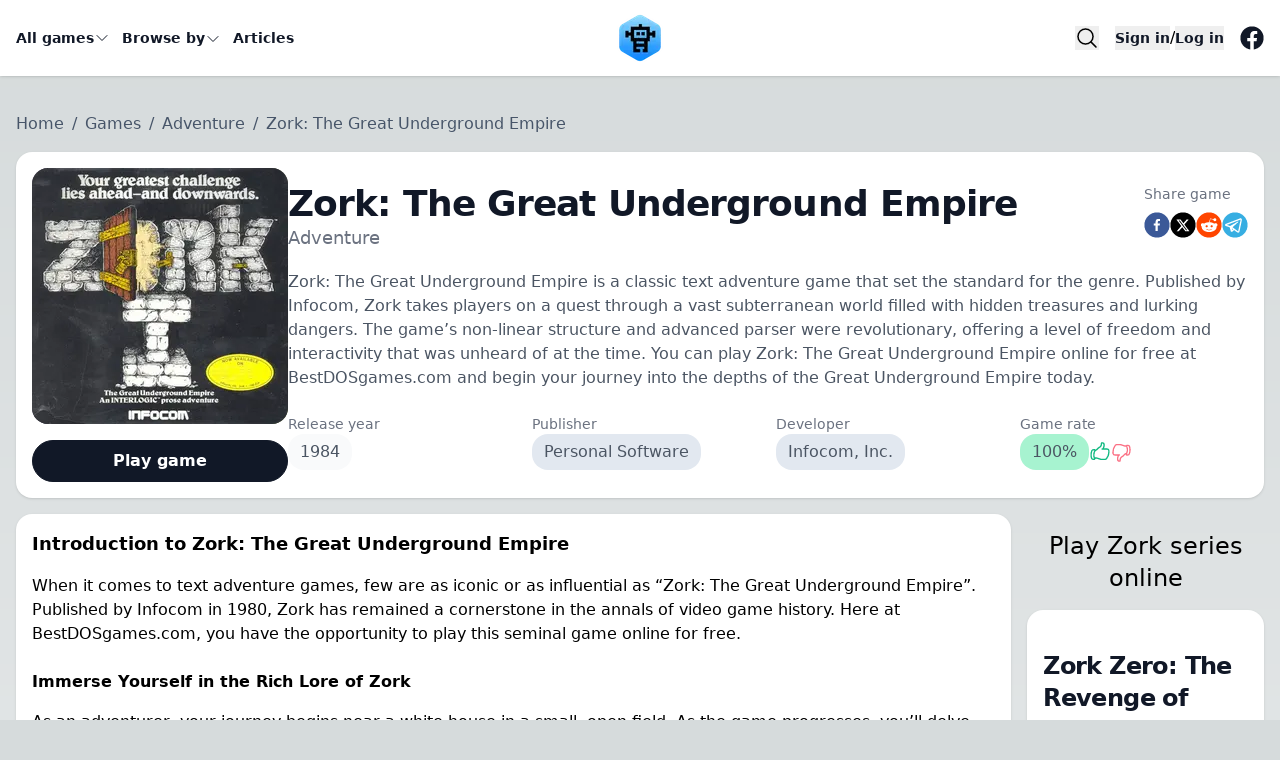

--- FILE ---
content_type: text/html; charset=utf-8
request_url: https://bestdosgames.com/games/zork-the-great-underground-empire
body_size: 28224
content:
<!DOCTYPE html><html lang="en"><head><meta charSet="utf-8"/><meta name="viewport" content="width=device-width, initial-scale=1"/><link rel="preload" as="image" imageSrcSet="/_next/image?url=https%3A%2F%2Fbestdosgames.com%2Fprod%2Fuploads%2F2024%2F11%2Flogo_79103aba06.png&amp;w=48&amp;q=75 1x, /_next/image?url=https%3A%2F%2Fbestdosgames.com%2Fprod%2Fuploads%2F2024%2F11%2Flogo_79103aba06.png&amp;w=96&amp;q=75 2x"/><link rel="preload" as="image" imageSrcSet="/_next/image?url=https%3A%2F%2Fbestdosgames.com%2Fprod%2Fuploads%2F2024%2F11%2Fzork1_2a655fe021.png&amp;w=32&amp;q=75 32w, /_next/image?url=https%3A%2F%2Fbestdosgames.com%2Fprod%2Fuploads%2F2024%2F11%2Fzork1_2a655fe021.png&amp;w=48&amp;q=75 48w, /_next/image?url=https%3A%2F%2Fbestdosgames.com%2Fprod%2Fuploads%2F2024%2F11%2Fzork1_2a655fe021.png&amp;w=64&amp;q=75 64w, /_next/image?url=https%3A%2F%2Fbestdosgames.com%2Fprod%2Fuploads%2F2024%2F11%2Fzork1_2a655fe021.png&amp;w=96&amp;q=75 96w, /_next/image?url=https%3A%2F%2Fbestdosgames.com%2Fprod%2Fuploads%2F2024%2F11%2Fzork1_2a655fe021.png&amp;w=128&amp;q=75 128w, /_next/image?url=https%3A%2F%2Fbestdosgames.com%2Fprod%2Fuploads%2F2024%2F11%2Fzork1_2a655fe021.png&amp;w=256&amp;q=75 256w, /_next/image?url=https%3A%2F%2Fbestdosgames.com%2Fprod%2Fuploads%2F2024%2F11%2Fzork1_2a655fe021.png&amp;w=384&amp;q=75 384w, /_next/image?url=https%3A%2F%2Fbestdosgames.com%2Fprod%2Fuploads%2F2024%2F11%2Fzork1_2a655fe021.png&amp;w=640&amp;q=75 640w, /_next/image?url=https%3A%2F%2Fbestdosgames.com%2Fprod%2Fuploads%2F2024%2F11%2Fzork1_2a655fe021.png&amp;w=750&amp;q=75 750w, /_next/image?url=https%3A%2F%2Fbestdosgames.com%2Fprod%2Fuploads%2F2024%2F11%2Fzork1_2a655fe021.png&amp;w=828&amp;q=75 828w, /_next/image?url=https%3A%2F%2Fbestdosgames.com%2Fprod%2Fuploads%2F2024%2F11%2Fzork1_2a655fe021.png&amp;w=1080&amp;q=75 1080w, /_next/image?url=https%3A%2F%2Fbestdosgames.com%2Fprod%2Fuploads%2F2024%2F11%2Fzork1_2a655fe021.png&amp;w=1200&amp;q=75 1200w, /_next/image?url=https%3A%2F%2Fbestdosgames.com%2Fprod%2Fuploads%2F2024%2F11%2Fzork1_2a655fe021.png&amp;w=1920&amp;q=75 1920w, /_next/image?url=https%3A%2F%2Fbestdosgames.com%2Fprod%2Fuploads%2F2024%2F11%2Fzork1_2a655fe021.png&amp;w=2048&amp;q=75 2048w, /_next/image?url=https%3A%2F%2Fbestdosgames.com%2Fprod%2Fuploads%2F2024%2F11%2Fzork1_2a655fe021.png&amp;w=3840&amp;q=75 3840w" imageSizes="(min-width: 768px) 256px, (min-width: 64Opx) 160px, 192px"/><link rel="stylesheet" href="/_next/static/chunks/c76359c82850f520.css" data-precedence="next"/><link rel="preload" as="script" fetchPriority="low" href="/_next/static/chunks/7a0a31b0bb154d05.js"/><script src="/_next/static/chunks/acc0550a62f16a78.js" async=""></script><script src="/_next/static/chunks/3e200bca904262de.js" async=""></script><script src="/_next/static/chunks/249261e921aeebba.js" async=""></script><script src="/_next/static/chunks/5cedbe3d28acc407.js" async=""></script><script src="/_next/static/chunks/turbopack-4cc19d0962180b39.js" async=""></script><script src="/_next/static/chunks/ff1a16fafef87110.js" async=""></script><script src="/_next/static/chunks/7340adf74ff47ec0.js" async=""></script><script src="/_next/static/chunks/67f5c64c83236955.js" async=""></script><script src="/_next/static/chunks/db64dd1638b1df34.js" async=""></script><script src="/_next/static/chunks/e0a31e28385d45fa.js" async=""></script><script src="/_next/static/chunks/b69d6ccd8477c64d.js" async=""></script><link rel="preload" href="https://www.googletagmanager.com/gtag/js?id=G-5CHTCJ1L1Q" as="script"/><meta name="theme-color" content="#ffffff"/><title>Zork: The Great Underground Empire | play online</title><meta name="description" content="Play Zork: The Great Underground Empire online! Dive into the iconic text-based adventure, solve puzzles, and discover the secrets of the underground."/><link rel="manifest" href="/manifest.webmanifest"/><meta name="robots" content="index,follow"/><meta name="google-adsense-account" content="ca-pub-5034094406412239"/><link rel="canonical" href="https://bestdosgames.com/games/zork-the-great-underground-empire"/><meta property="og:title" content="Zork: The Great Underground Empire | play online"/><meta property="og:description" content="Play Zork: The Great Underground Empire online! Dive into the iconic text-based adventure, solve puzzles, and discover the secrets of the underground."/><meta property="og:url" content="https://bestdosgames.com/games/zork-the-great-underground-empire"/><meta property="og:site_name" content="Play best DOS games online"/><meta property="og:image" content="https://bestdosgames.com/prod/uploads/2024/11/zork1_2a655fe021.png"/><meta property="og:type" content="website"/><meta name="twitter:card" content="summary_large_image"/><meta name="twitter:title" content="Zork: The Great Underground Empire | play online"/><meta name="twitter:description" content="Play Zork: The Great Underground Empire online! Dive into the iconic text-based adventure, solve puzzles, and discover the secrets of the underground."/><meta name="twitter:image" content="https://bestdosgames.com/prod/uploads/2024/11/zork1_2a655fe021.png"/><link rel="icon" href="/favicon.ico?favicon.90e6d2f7.ico" sizes="48x48" type="image/x-icon"/><link rel="apple-touch-icon" href="/apple-icon.png?apple-icon.475b4be7.png" sizes="192x192" type="image/png"/><script src="/_next/static/chunks/a6dad97d9634a72d.js" noModule=""></script></head><body id="main-body" class="min-h-screen"><div hidden=""><!--$--><!--/$--></div><!--$--><script type="application/ld+json">{"@context":"https://schema.org","@type":"Organization","url":"https://bestdosgames.com","logo":"https://bestdosgames.com/prod/uploads/2024/11/logo_79103aba06.png"}</script><header class="header h-top"><div class="h-top-p" aria-label="Global"><div class="flex flex-1"><nav class="header-nav h-top-p-nav"><ul class="h-top-ul"><li class="dropdown-nav h-top-li"><a href="/games" class="h-top-a "><span>All games</span><svg xmlns="http://www.w3.org/2000/svg" fill="none" viewBox="0 0 24 24" stroke-width="1.5" stroke="currentColor" class="h-top-svg"><path stroke-linecap="round" stroke-linejoin="round" d="M19.5 8.25l-7.5 7.5-7.5-7.5"></path></svg></a><ul class="dropdown"><li class="h-top-li-down"><a href="/games" class="h-top-li-a">All games</a></li><li class="h-top-li-down"><a href="https://oregontrail.fun" class="h-top-li-a">Oregon Trail Games</a></li><li class="h-top-li-down"><a href="https://bestdosgames.com/games/sid-meiers-civilization" class="h-top-li-a">Civilization Games</a></li></ul></li><li class="dropdown-nav h-top-li"><a href="#" class="h-top-a !hidden md:!block cursor-default pointer-events-none"><span>Browse by</span><svg xmlns="http://www.w3.org/2000/svg" fill="none" viewBox="0 0 24 24" stroke-width="1.5" stroke="currentColor" class="h-top-svg"><path stroke-linecap="round" stroke-linejoin="round" d="M19.5 8.25l-7.5 7.5-7.5-7.5"></path></svg></a><ul class="dropdown"><li class="h-top-li-down"><a href="/games/popular" class="h-top-li-a">Most popular</a></li><li class="h-top-li-down"><a href="/games/recently" class="h-top-li-a">Recently added</a></li><li class="h-top-li-down"><a href="/games" class="h-top-li-a">Alphabetical</a></li><li class="h-top-li-down"><a href="/categories" class="h-top-li-a">By categories</a></li><li class="h-top-li-down"><a href="/publishers" class="h-top-li-a">By publishers</a></li><li class="h-top-li-down"><a href="/developers" class="h-top-li-a">By developers</a></li><li class="h-top-li-down"><a href="/years" class="h-top-li-a">By release years</a></li></ul></li><li class=" h-top-li"><a href="/blog" class="h-top-a "><span>Articles</span></a></li><li class="h-top-r"><button class="h-top-r-b">Register</button></li></ul></nav><div class="flex md:hidden"><button type="button" class="h-top-r-s"><span class="sr-only">Close<!-- --> main menu</span><svg xmlns="http://www.w3.org/2000/svg" fill="none" viewBox="0 0 24 24" stroke-width="1.5" stroke="currentColor" aria-hidden="true" data-slot="icon" class="h-6 w-6"><path stroke-linecap="round" stroke-linejoin="round" d="M3.75 6.75h16.5M3.75 12h16.5m-16.5 5.25h16.5"></path></svg></button></div></div><a href="/" class="flex flex-1 max-w-xxs"><span class="sr-only">BestDosGames.com</span><div class="h-bot"><img alt="Logo - Best DOS games online" width="48" height="48" decoding="async" data-nimg="1" class="object-contain" style="color:transparent" srcSet="/_next/image?url=https%3A%2F%2Fbestdosgames.com%2Fprod%2Fuploads%2F2024%2F11%2Flogo_79103aba06.png&amp;w=48&amp;q=75 1x, /_next/image?url=https%3A%2F%2Fbestdosgames.com%2Fprod%2Fuploads%2F2024%2F11%2Flogo_79103aba06.png&amp;w=96&amp;q=75 2x" src="/_next/image?url=https%3A%2F%2Fbestdosgames.com%2Fprod%2Fuploads%2F2024%2F11%2Flogo_79103aba06.png&amp;w=96&amp;q=75"/></div></a><div class="h-bot-wr"><button title="Search game" class="mr-4"><svg xmlns="http://www.w3.org/2000/svg" fill="none" viewBox="0 0 24 24" stroke-width="1.5" stroke="currentColor" class="w-6 h-6"><path stroke-linecap="round" stroke-linejoin="round" d="m21 21-5.197-5.197m0 0A7.5 7.5 0 1 0 5.196 5.196a7.5 7.5 0 0 0 10.607 10.607Z"></path></svg></button><button class="h-bot-s">Sign in</button><span class="hidden sm:inline">/</span><button class="h-bot-log">Log in</button><a href="https://www.facebook.com/bestdosgamescom" target="_blank" class="inline-block ml-4 hidden xs:block" title="Keep up to date with BestDosGames.com"><svg class="h-top-social" stroke="currentColor" fill="currentColor" stroke-width="0" viewBox="0 0 512 512" height="1em" width="1em" xmlns="http://www.w3.org/2000/svg"><path d="M504 256C504 119 393 8 256 8S8 119 8 256c0 123.78 90.69 226.38 209.25 245V327.69h-63V256h63v-54.64c0-62.15 37-96.48 93.67-96.48 27.14 0 55.52 4.84 55.52 4.84v61h-31.28c-30.8 0-40.41 19.12-40.41 38.73V256h68.78l-11 71.69h-57.78V501C413.31 482.38 504 379.78 504 256z"></path></svg></a></div></div></header><!--$--><!--$!--><template data-dgst="BAILOUT_TO_CLIENT_SIDE_RENDERING"></template><!--/$--><!--/$--><!--/$--><main id="main-box" class="pt-20 sm:pt-28"><!--$?--><template id="B:0"></template><div class="container mx-auto pb-7"><div class="text-2xl sm:text-4xl font-semibold tracking-tight leadine-5 pb-4 max-w-5xl"><span aria-live="polite" aria-busy="true"><span class="react-loading-skeleton" style="height:2rem">‌</span><br/></span></div><div class="text-justify font-light text-content"><span aria-live="polite" aria-busy="true"><span class="react-loading-skeleton">‌</span><br/><span class="react-loading-skeleton">‌</span><br/></span><div class="max-w-7xl"><span aria-live="polite" aria-busy="true"><span class="react-loading-skeleton">‌</span><br/></span></div><span aria-live="polite" aria-busy="true"><span class="react-loading-skeleton">‌</span><br/><span class="react-loading-skeleton">‌</span><br/></span><div class="max-w-7xl"><span aria-live="polite" aria-busy="true"><span class="react-loading-skeleton">‌</span><br/></span></div></div></div><div class="container mx-auto mb-8"><div role="list" class="space-y-3 xl:grid xl:grid-cols-2 xl:gap-2 xl:space-y-0"><div class="overflow-hidden rounded-2xl px-4 py-4"><span aria-live="polite" aria-busy="true"><span class="react-loading-skeleton" style="height:20rem">‌</span><br/></span></div><div class="overflow-hidden rounded-2xl px-4 py-4"><span aria-live="polite" aria-busy="true"><span class="react-loading-skeleton" style="height:20rem">‌</span><br/></span></div><div class="overflow-hidden rounded-2xl px-4 py-4"><span aria-live="polite" aria-busy="true"><span class="react-loading-skeleton" style="height:20rem">‌</span><br/></span></div><div class="overflow-hidden rounded-2xl px-4 py-4"><span aria-live="polite" aria-busy="true"><span class="react-loading-skeleton" style="height:20rem">‌</span><br/></span></div></div></div><div class="container mx-auto"><div class="mb-4 w-full"><span aria-live="polite" aria-busy="true"><span class="react-loading-skeleton" style="height:2rem">‌</span><br/></span></div><div role="list" class="grid grid-cols-1 sm:grid-cols-2 lg:grid-cols-3 xl:grid-cols-4 2xl:grid-cols-5 gap-4 mb-4"><div class="h-full"><span aria-live="polite" aria-busy="true"><span class="react-loading-skeleton" style="height:25rem">‌</span><br/></span></div><div class="h-full"><span aria-live="polite" aria-busy="true"><span class="react-loading-skeleton" style="height:25rem">‌</span><br/></span></div><div class="h-full"><span aria-live="polite" aria-busy="true"><span class="react-loading-skeleton" style="height:25rem">‌</span><br/></span></div><div class="h-full"><span aria-live="polite" aria-busy="true"><span class="react-loading-skeleton" style="height:25rem">‌</span><br/></span></div><div class="h-full"><span aria-live="polite" aria-busy="true"><span class="react-loading-skeleton" style="height:25rem">‌</span><br/></span></div></div></div><div class="container mx-auto"><div class="mb-4 w-full"><span aria-live="polite" aria-busy="true"><span class="react-loading-skeleton" style="height:2rem">‌</span><br/></span></div><div role="list" class="grid grid-cols-1 sm:grid-cols-2 lg:grid-cols-3 xl:grid-cols-4 2xl:grid-cols-5 gap-4 mb-4"><div class="h-full"><span aria-live="polite" aria-busy="true"><span class="react-loading-skeleton" style="height:25rem">‌</span><br/></span></div><div class="h-full"><span aria-live="polite" aria-busy="true"><span class="react-loading-skeleton" style="height:25rem">‌</span><br/></span></div><div class="h-full"><span aria-live="polite" aria-busy="true"><span class="react-loading-skeleton" style="height:25rem">‌</span><br/></span></div><div class="h-full"><span aria-live="polite" aria-busy="true"><span class="react-loading-skeleton" style="height:25rem">‌</span><br/></span></div><div class="h-full"><span aria-live="polite" aria-busy="true"><span class="react-loading-skeleton" style="height:25rem">‌</span><br/></span></div></div></div><div class="container mx-auto"><div class="mb-4 w-full"><span aria-live="polite" aria-busy="true"><span class="react-loading-skeleton" style="height:2rem">‌</span><br/></span></div><div role="list" class="grid grid-cols-1 sm:grid-cols-2 lg:grid-cols-3 xl:grid-cols-4 2xl:grid-cols-5 gap-4 mb-4"><div class="h-full"><span aria-live="polite" aria-busy="true"><span class="react-loading-skeleton" style="height:25rem">‌</span><br/></span></div><div class="h-full"><span aria-live="polite" aria-busy="true"><span class="react-loading-skeleton" style="height:25rem">‌</span><br/></span></div><div class="h-full"><span aria-live="polite" aria-busy="true"><span class="react-loading-skeleton" style="height:25rem">‌</span><br/></span></div><div class="h-full"><span aria-live="polite" aria-busy="true"><span class="react-loading-skeleton" style="height:25rem">‌</span><br/></span></div><div class="h-full"><span aria-live="polite" aria-busy="true"><span class="react-loading-skeleton" style="height:25rem">‌</span><br/></span></div></div></div><!--/$--></main><!--$?--><template id="B:1"></template><footer class="bg-gray-900" aria-labelledby="footer-heading"><div class="mx-auto max-w-7xl px-6 pb-8 pt-16 sm:pt-24 lg:px-8 lg:pt-32"><div class="md:grid md:grid-cols-4 md:gap-8 lg:gap-12"><div class="space-y-8 md:grid-cols-2 md:col-start-1 md:col-span-2"><div class="h-32 w-full max-w-xs  mx-auto relative"><span aria-live="polite" aria-busy="true"><span class="react-loading-skeleton" style="height:8rem;--base-color:#0b1019;--highlight-color:#000">‌</span><br/></span></div><div class="text-content text-sm leading-6 text-gray-300 text-center md:text-justify"><span aria-live="polite" aria-busy="true"><span class="react-loading-skeleton" style="height:3rem;--base-color:#0b1019;--highlight-color:#000">‌</span><br/></span></div></div><div class="mt-16 grid grid-cols-2 md:col-start-3 md:col-span-2 gap-8 md:mt-0"><div class="text-center md:text-left"><div class="text-sm font-semibold leading-6 text-white"><span aria-live="polite" aria-busy="true"><span class="react-loading-skeleton" style="height:1.2rem;--base-color:#0b1019;--highlight-color:#000">‌</span><br/></span></div><ul role="list" class="mt-6 space-y-4"><span aria-live="polite" aria-busy="true"><span class="react-loading-skeleton" style="height:1rem;--base-color:#0b1019;--highlight-color:#000">‌</span><br/><span class="react-loading-skeleton" style="height:1rem;--base-color:#0b1019;--highlight-color:#000">‌</span><br/><span class="react-loading-skeleton" style="height:1rem;--base-color:#0b1019;--highlight-color:#000">‌</span><br/><span class="react-loading-skeleton" style="height:1rem;--base-color:#0b1019;--highlight-color:#000">‌</span><br/><span class="react-loading-skeleton" style="height:1rem;--base-color:#0b1019;--highlight-color:#000">‌</span><br/></span></ul></div><div class="text-center md:text-left"><div class="text-sm font-semibold leading-6 text-white"><span aria-live="polite" aria-busy="true"><span class="react-loading-skeleton" style="height:1.2rem;--base-color:#0b1019;--highlight-color:#000">‌</span><br/></span></div><ul role="list" class="mt-6 space-y-4"><span aria-live="polite" aria-busy="true"><span class="react-loading-skeleton" style="height:1rem;--base-color:#0b1019;--highlight-color:#000">‌</span><br/><span class="react-loading-skeleton" style="height:1rem;--base-color:#0b1019;--highlight-color:#000">‌</span><br/><span class="react-loading-skeleton" style="height:1rem;--base-color:#0b1019;--highlight-color:#000">‌</span><br/><span class="react-loading-skeleton" style="height:1rem;--base-color:#0b1019;--highlight-color:#000">‌</span><br/><span class="react-loading-skeleton" style="height:1rem;--base-color:#0b1019;--highlight-color:#000">‌</span><br/></span></ul></div></div></div></div></footer><!--/$--><script>requestAnimationFrame(function(){$RT=performance.now()});</script><script src="/_next/static/chunks/7a0a31b0bb154d05.js" id="_R_" async=""></script><div hidden id="S:0"><!--$--><!--$?--><template id="B:2"></template><div><div class="container mx-auto px-4 pb-4"><div class="part"><span aria-live="polite" aria-busy="true"><span class="react-loading-skeleton" style="width:300px;height:1.5rem">‌</span><br/></span></div></div><article class="gc-c"><header class="gc-h"><div class="relative"><div class="gc-i overflow-hidden"><span aria-live="polite" aria-busy="true"><span class="react-loading-skeleton gc-i-i" style="width:256px;height:256px">‌</span><br/></span><div class="gc-i-r"></div></div><div class="text-left w-full mt-4 hidden sm:block"><span aria-live="polite" aria-busy="true"><span class="react-loading-skeleton w-full h-[34px]">‌</span><br/></span></div></div><div class="gc-b"><div class="gc-b-w"><div><div class="gc-title"><span aria-live="polite" aria-busy="true"><span class="react-loading-skeleton" style="width:10rem;height:40px">‌</span><br/></span></div><span aria-live="polite" aria-busy="true"><span class="react-loading-skeleton gc-link" style="width:100px;height:21px">‌</span><br/></span></div><div class="hidden md:block"><div class="pb-4 inline-block"><p class="text-sm text-gray-500 pb-2"><span aria-live="polite" aria-busy="true"><span class="react-loading-skeleton" style="width:128px;height:20px">‌</span><br/></span></p><span aria-live="polite" aria-busy="true"><span class="react-loading-skeleton" style="width:128px;height:26px">‌</span><br/></span></div></div></div><span aria-live="polite" aria-busy="true"><span class="react-loading-skeleton" style="width:100%;height:100px">‌</span><br/></span><div class="md:hidden"><div class="pb-4 inline-block"><p class="text-sm text-gray-500 pb-2"><span aria-live="polite" aria-busy="true"><span class="react-loading-skeleton" style="width:128px;height:20px">‌</span><br/></span></p><span aria-live="polite" aria-busy="true"><span class="react-loading-skeleton" style="width:128px;height:26px">‌</span><br/></span></div></div><ul role="list" class="gc-list"><li><div class="gc-year"><span aria-live="polite" aria-busy="true"><span class="react-loading-skeleton">‌</span><br/></span></div><span aria-live="polite" aria-busy="true"><span class="react-loading-skeleton" style="width:100%;height:36px">‌</span><br/></span></li><li><div class="gc-year"><span aria-live="polite" aria-busy="true"><span class="react-loading-skeleton">‌</span><br/></span></div><span aria-live="polite" aria-busy="true"><span class="react-loading-skeleton" style="width:100%;height:36px">‌</span><br/></span></li><li><div class="gc-year"><span aria-live="polite" aria-busy="true"><span class="react-loading-skeleton">‌</span><br/></span></div><span aria-live="polite" aria-busy="true"><span class="react-loading-skeleton" style="width:100%;height:36px">‌</span><br/></span></li><li><div class="gc-year"><span aria-live="polite" aria-busy="true"><span class="react-loading-skeleton">‌</span><br/></span></div><span aria-live="polite" aria-busy="true"><span class="react-loading-skeleton" style="width:100%;height:36px">‌</span><br/></span></li></ul><div class="text-left w-full mt-4 block sm:hidden"><span aria-live="polite" aria-busy="true"><span class="react-loading-skeleton gc-play !w-full">‌</span><br/></span></div></div></header><div class="gc-body"><div class="gc-body-c gc-body-cl"><div class="content-links gc-body-w text-content"><span aria-live="polite" aria-busy="true"><span class="react-loading-skeleton" style="height:1rem">‌</span><br/><span class="react-loading-skeleton" style="height:1rem">‌</span><br/><span class="react-loading-skeleton" style="height:1rem">‌</span><br/><span class="react-loading-skeleton" style="height:1rem">‌</span><br/><span class="react-loading-skeleton" style="height:1rem">‌</span><br/><span class="react-loading-skeleton" style="height:1rem">‌</span><br/><span class="react-loading-skeleton" style="height:1rem">‌</span><br/><span class="react-loading-skeleton" style="height:1rem">‌</span><br/><span class="react-loading-skeleton" style="height:1rem">‌</span><br/><span class="react-loading-skeleton" style="height:1rem">‌</span><br/><span class="react-loading-skeleton" style="height:1rem">‌</span><br/><span class="react-loading-skeleton" style="height:1rem">‌</span><br/><span class="react-loading-skeleton" style="height:1rem">‌</span><br/><span class="react-loading-skeleton" style="height:1rem">‌</span><br/><span class="react-loading-skeleton" style="height:1rem">‌</span><br/></span></div></div></div></article></div><!--/$--><!--/$--></div><script>$RB=[];$RV=function(a){$RT=performance.now();for(var b=0;b<a.length;b+=2){var c=a[b],e=a[b+1];null!==e.parentNode&&e.parentNode.removeChild(e);var f=c.parentNode;if(f){var g=c.previousSibling,h=0;do{if(c&&8===c.nodeType){var d=c.data;if("/$"===d||"/&"===d)if(0===h)break;else h--;else"$"!==d&&"$?"!==d&&"$~"!==d&&"$!"!==d&&"&"!==d||h++}d=c.nextSibling;f.removeChild(c);c=d}while(c);for(;e.firstChild;)f.insertBefore(e.firstChild,c);g.data="$";g._reactRetry&&requestAnimationFrame(g._reactRetry)}}a.length=0};
$RC=function(a,b){if(b=document.getElementById(b))(a=document.getElementById(a))?(a.previousSibling.data="$~",$RB.push(a,b),2===$RB.length&&("number"!==typeof $RT?requestAnimationFrame($RV.bind(null,$RB)):(a=performance.now(),setTimeout($RV.bind(null,$RB),2300>a&&2E3<a?2300-a:$RT+300-a)))):b.parentNode.removeChild(b)};$RC("B:0","S:0")</script><div hidden id="S:1"><footer class="foot" aria-labelledby="footer-heading"><div class="foot-wr"><div class="foot-wr-wr"><div class="foot-part"><div class="foot-logo"><img alt="BestDosGames.com" loading="lazy" width="128" height="128" decoding="async" data-nimg="1" class="object-contain" style="color:transparent" srcSet="/_next/image?url=https%3A%2F%2Fbestdosgames.com%2Fprod%2Fuploads%2F2024%2F11%2Flogo_79103aba06.png&amp;w=128&amp;q=75 1x, /_next/image?url=https%3A%2F%2Fbestdosgames.com%2Fprod%2Fuploads%2F2024%2F11%2Flogo_79103aba06.png&amp;w=256&amp;q=75 2x" src="/_next/image?url=https%3A%2F%2Fbestdosgames.com%2Fprod%2Fuploads%2F2024%2F11%2Flogo_79103aba06.png&amp;w=256&amp;q=75"/></div><div class="text-content foot-wrapp"><div><p>Welcome to <strong>BestDOSGames.com</strong> &#8211; your leading resource for revisiting the classics of <strong>DOS entertainment</strong>.</p>
<p>With a fondness for the golden age of digital fun, we offer a broad array of <strong>top DOS experiences</strong> available for <strong>online play</strong>. We are a community, deeply rooted in a love for retro amusements, offering access to the classics for like-minded enthusiasts around the globe.</p>
<p>We respect and uphold all copyrights, reminding visitors that all titles featured on the site remain the explicit property of their original creators. <strong>All rights belong to these creators</strong>.</p>
<p>Immerse yourself in the nostalgia and enjoy your visit at <strong>BestDOSGames.com</strong>!</p>
</div></div></div><div class="foot-menus"><div class="foot-link"><div class="foot-title">Explore</div><ul role="list" class="mt-6 space-y-4"><li><a class="foot-l" href="/games">All games</a></li><li><a class="foot-l" href="/games/popular">Most popular</a></li><li><a class="foot-l" href="/games/recently">Most recent</a></li><li><a class="foot-l" href="/categories">Categories</a></li><li><a class="foot-l" href="/years">Release years</a></li><li><a class="foot-l" href="/publishers">Publishers</a></li><li><a class="foot-l" href="/developers">Developers</a></li></ul></div><div class="foot-link"><div class="foot-title">Help</div><ul role="list" class="mt-6 space-y-4"><li><a class="foot-l" href="/">Home</a></li><li><a class="foot-l" href="/faq">FAQ</a></li><li><a class="foot-l" href="/contact">Contact</a></li><li><a class="foot-l" href="/dcma">DMCA Compliance</a></li><li><a class="foot-l" href="/privacy-policy">Privacy policy</a></li><li><a class="foot-l" href="/legal">Legal</a></li></ul><div class="pt-14"><a href="https://www.facebook.com/bestdosgamescom" target="_blank" class="foot-k-l" title="Keep up to date with BestDosGames.com"><svg class="foot-k-svg" stroke="currentColor" fill="currentColor" stroke-width="0" viewBox="0 0 512 512" height="1em" width="1em" xmlns="http://www.w3.org/2000/svg"><path d="M504 256C504 119 393 8 256 8S8 119 8 256c0 123.78 90.69 226.38 209.25 245V327.69h-63V256h63v-54.64c0-62.15 37-96.48 93.67-96.48 27.14 0 55.52 4.84 55.52 4.84v61h-31.28c-30.8 0-40.41 19.12-40.41 38.73V256h68.78l-11 71.69h-57.78V501C413.31 482.38 504 379.78 504 256z"></path></svg></a></div></div></div></div><div class="foot-d"><p><a href="https://www.playwire.com/contact-direct-sales" rel="noopener"><img alt="Ads-Powered-by-playwire-2021-standalone-small-white-300px" loading="lazy" width="200" height="56" decoding="async" data-nimg="1" class="foot-dl" style="color:transparent" srcSet="/_next/image?url=%2Fplaywire.webp&amp;w=256&amp;q=75 1x, /_next/image?url=%2Fplaywire.webp&amp;w=640&amp;q=75 2x" src="/_next/image?url=%2Fplaywire.webp&amp;w=640&amp;q=75"/></a></p><p class="foot-add"><a href="https://www.playwire.com/contact-direct-sales" rel="noopener" target="_blank">Advertise on this site.</a></p></div><div class="foot-fo"><p class="foot-fo-t">© 2023 ... for everyone who loves DOS games ... :)</p></div></div></footer></div><script>$RC("B:1","S:1")</script><div hidden id="S:2"><script type="application/ld+json">{"@context":"https://schema.org","@type":"VideoGame","name":"Zork: The Great Underground Empire","image":"https://bestdosgames.com/prod/uploads/2024/11/zork1_2a655fe021.png","thumbnailUrl":"https://bestdosgames.com/prod/uploads/2024/11/zork1_2a655fe021.png","description":"Zork: The Great Underground Empire is a classic text adventure game that set the standard for the genre. Published by Infocom, Zork takes players on a quest through a vast subterranean world filled with hidden treasures and lurking dangers. The game’s non-linear structure and advanced parser were revolutionary, offering a level of freedom and interactivity that was unheard of at the time. You can play Zork: The Great Underground Empire online for free at BestDOSgames.com and begin your journey into the depths of the Great Underground Empire today.\n","operatingSystem":["Windows","Linux","MacOS","iOS","Android"],"url":"https://bestdosgames.com/games/zork-the-great-underground-empire","applicationCategory":"GameApplication","applicationSubCategory":"Adventure","aggregateRating":{"@type":"AggregateRating","ratingValue":"100","bestRating":"100","worstRating":"0","ratingCount":"6","reviewCount":"6"},"offers":{"@type":"Offer","price":"0","availability":"https://schema.org/InStock","priceCurrency":"USD"},"producer":{"@type":"Organization","name":"BestDOSGames.com","url":"https://bestdosgames.com","logo":"https://bestdosgames.com/icon-512x512.png"},"creator":{"@type":"Organization","name":"Personal Software"},"genre":["Adventure"],"playMode":"SinglePlayer","gamePlatform":["MS-DOS","Web"],"screenshot":[{"@type":"ImageObject","url":"https://bestdosgames.com/prod/uploads/2024/11/zork_1_2_c7eb55587f.png","thumbnailUrl":"https://bestdosgames.com/prod/uploads/2024/11/zork_1_2_c7eb55587f.png","caption":"Zork: The Great Underground Empire screenshot (0/4)","name":"Zork: The Great Underground Empire screenshot (0/4)"},{"@type":"ImageObject","url":"https://bestdosgames.com/prod/uploads/2024/11/zork_1_3_8a48f59b21.png","thumbnailUrl":"https://bestdosgames.com/prod/uploads/2024/11/zork_1_3_8a48f59b21.png","caption":"Zork: The Great Underground Empire screenshot (1/4)","name":"Zork: The Great Underground Empire screenshot (1/4)"},{"@type":"ImageObject","url":"https://bestdosgames.com/prod/uploads/2024/11/zork_1_4_a1d0012a0d.png","thumbnailUrl":"https://bestdosgames.com/prod/uploads/2024/11/zork_1_4_a1d0012a0d.png","caption":"Zork: The Great Underground Empire screenshot (2/4)","name":"Zork: The Great Underground Empire screenshot (2/4)"},{"@type":"ImageObject","url":"https://bestdosgames.com/prod/uploads/2024/11/zork_1_1_e842ecfd66.png","thumbnailUrl":"https://bestdosgames.com/prod/uploads/2024/11/zork_1_1_e842ecfd66.png","caption":"Zork: The Great Underground Empire screenshot (3/4)","name":"Zork: The Great Underground Empire screenshot (3/4)"}]}</script><script type="application/ld+json">{"@context":"https://schema.org","@type":"BreadcrumbList","itemListElement":[{"@type":"ListItem","position":1,"item":"https://bestdosgames.com","name":"Home"},{"@type":"ListItem","position":1,"item":"https://bestdosgames.com/games","name":"Games"},{"@type":"ListItem","position":2,"item":"https://bestdosgames.com/categories/adventure","name":"Adventure"},{"@type":"ListItem","position":4,"name":"Zork: The Great Underground Empire"}]}</script><div class="container mx-auto px-4 pb-4"><div class="part"><nav aria-label="breadcrumbs" class="text-slate-600"><p><a class="pr-2" href="/">Home</a><span class="separator">/</span><a class="px-2 xyz" href="/games">Games</a><span class="separator">/</span><a class="px-2 xyz" href="/categories/adventure">Adventure</a><span class="separator">/</span><span class="px-2">Zork: The Great Underground Empire</span></p></nav></div></div><article class="gc-c"><header class="gc-h"><div class="relative"><div class="gc-i"><img alt="Zork: The Great Underground Empire cover image" title="Zork: The Great Underground Empire cover image" decoding="async" data-nimg="fill" class="gc-i-i" style="position:absolute;height:100%;width:100%;left:0;top:0;right:0;bottom:0;color:transparent;background-size:cover;background-position:50% 50%;background-repeat:no-repeat;background-image:url(&quot;data:image/svg+xml;charset=utf-8,%3Csvg xmlns=&#x27;http://www.w3.org/2000/svg&#x27; %3E%3Cfilter id=&#x27;b&#x27; color-interpolation-filters=&#x27;sRGB&#x27;%3E%3CfeGaussianBlur stdDeviation=&#x27;20&#x27;/%3E%3CfeColorMatrix values=&#x27;1 0 0 0 0 0 1 0 0 0 0 0 1 0 0 0 0 0 100 -1&#x27; result=&#x27;s&#x27;/%3E%3CfeFlood x=&#x27;0&#x27; y=&#x27;0&#x27; width=&#x27;100%25&#x27; height=&#x27;100%25&#x27;/%3E%3CfeComposite operator=&#x27;out&#x27; in=&#x27;s&#x27;/%3E%3CfeComposite in2=&#x27;SourceGraphic&#x27;/%3E%3CfeGaussianBlur stdDeviation=&#x27;20&#x27;/%3E%3C/filter%3E%3Cimage width=&#x27;100%25&#x27; height=&#x27;100%25&#x27; x=&#x27;0&#x27; y=&#x27;0&#x27; preserveAspectRatio=&#x27;none&#x27; style=&#x27;filter: url(%23b);&#x27; href=&#x27;[data-uri]&#x27;/%3E%3C/svg%3E&quot;)" sizes="(min-width: 768px) 256px, (min-width: 64Opx) 160px, 192px" srcSet="/_next/image?url=https%3A%2F%2Fbestdosgames.com%2Fprod%2Fuploads%2F2024%2F11%2Fzork1_2a655fe021.png&amp;w=32&amp;q=75 32w, /_next/image?url=https%3A%2F%2Fbestdosgames.com%2Fprod%2Fuploads%2F2024%2F11%2Fzork1_2a655fe021.png&amp;w=48&amp;q=75 48w, /_next/image?url=https%3A%2F%2Fbestdosgames.com%2Fprod%2Fuploads%2F2024%2F11%2Fzork1_2a655fe021.png&amp;w=64&amp;q=75 64w, /_next/image?url=https%3A%2F%2Fbestdosgames.com%2Fprod%2Fuploads%2F2024%2F11%2Fzork1_2a655fe021.png&amp;w=96&amp;q=75 96w, /_next/image?url=https%3A%2F%2Fbestdosgames.com%2Fprod%2Fuploads%2F2024%2F11%2Fzork1_2a655fe021.png&amp;w=128&amp;q=75 128w, /_next/image?url=https%3A%2F%2Fbestdosgames.com%2Fprod%2Fuploads%2F2024%2F11%2Fzork1_2a655fe021.png&amp;w=256&amp;q=75 256w, /_next/image?url=https%3A%2F%2Fbestdosgames.com%2Fprod%2Fuploads%2F2024%2F11%2Fzork1_2a655fe021.png&amp;w=384&amp;q=75 384w, /_next/image?url=https%3A%2F%2Fbestdosgames.com%2Fprod%2Fuploads%2F2024%2F11%2Fzork1_2a655fe021.png&amp;w=640&amp;q=75 640w, /_next/image?url=https%3A%2F%2Fbestdosgames.com%2Fprod%2Fuploads%2F2024%2F11%2Fzork1_2a655fe021.png&amp;w=750&amp;q=75 750w, /_next/image?url=https%3A%2F%2Fbestdosgames.com%2Fprod%2Fuploads%2F2024%2F11%2Fzork1_2a655fe021.png&amp;w=828&amp;q=75 828w, /_next/image?url=https%3A%2F%2Fbestdosgames.com%2Fprod%2Fuploads%2F2024%2F11%2Fzork1_2a655fe021.png&amp;w=1080&amp;q=75 1080w, /_next/image?url=https%3A%2F%2Fbestdosgames.com%2Fprod%2Fuploads%2F2024%2F11%2Fzork1_2a655fe021.png&amp;w=1200&amp;q=75 1200w, /_next/image?url=https%3A%2F%2Fbestdosgames.com%2Fprod%2Fuploads%2F2024%2F11%2Fzork1_2a655fe021.png&amp;w=1920&amp;q=75 1920w, /_next/image?url=https%3A%2F%2Fbestdosgames.com%2Fprod%2Fuploads%2F2024%2F11%2Fzork1_2a655fe021.png&amp;w=2048&amp;q=75 2048w, /_next/image?url=https%3A%2F%2Fbestdosgames.com%2Fprod%2Fuploads%2F2024%2F11%2Fzork1_2a655fe021.png&amp;w=3840&amp;q=75 3840w" src="/_next/image?url=https%3A%2F%2Fbestdosgames.com%2Fprod%2Fuploads%2F2024%2F11%2Fzork1_2a655fe021.png&amp;w=3840&amp;q=75"/><div class="gc-i-r"></div></div><div class="text-left w-full mt-4 hidden sm:block"><a href="/games/zork-the-great-underground-empire/play" class="gc-play !w-full" rel="nofollow noopener">Play game</a></div></div><div class="gc-b"><div class="gc-b-w"><div class="w-full"><h1 class="gc-title">Zork: The Great Underground Empire</h1><a title="Category Adventure" class="gc-link" href="/categories/adventure">Adventure</a><div class="text-left w-full mt-4 block sm:hidden"><a href="/games/zork-the-great-underground-empire/play" class="gc-play" rel="nofollow noopener">Play game</a></div><div class="sm:hidden text-right"><!--$?--><template id="B:3"></template><div class="pb-4 inline-block"><p class="text-sm text-gray-500 pb-2"><span aria-live="polite" aria-busy="true"><span class="react-loading-skeleton" style="width:128px;height:20px">‌</span><br/></span></p><span aria-live="polite" aria-busy="true"><span class="react-loading-skeleton" style="width:128px;height:26px">‌</span><br/></span></div><!--/$--></div></div><div class="hidden md:block"><!--$?--><template id="B:4"></template><div class="pb-4 inline-block"><p class="text-sm text-gray-500 pb-2"><span aria-live="polite" aria-busy="true"><span class="react-loading-skeleton" style="width:128px;height:20px">‌</span><br/></span></p><span aria-live="polite" aria-busy="true"><span class="react-loading-skeleton" style="width:128px;height:26px">‌</span><br/></span></div><!--/$--></div></div><div class="content-links gc-content"><p>Zork: The Great Underground Empire is a classic text adventure game that set the standard for the genre. Published by Infocom, Zork takes players on a quest through a vast subterranean world filled with hidden treasures and lurking dangers. The game’s non-linear structure and advanced parser were revolutionary, offering a level of freedom and interactivity that was unheard of at the time. You can play Zork: The Great Underground Empire online for free at BestDOSgames.com and begin your journey into the depths of the Great Underground Empire today.</p>
</div><div class="hidden sm:block md:hidden"><!--$?--><template id="B:5"></template><div class="pb-4 inline-block"><p class="text-sm text-gray-500 pb-2"><span aria-live="polite" aria-busy="true"><span class="react-loading-skeleton" style="width:128px;height:20px">‌</span><br/></span></p><span aria-live="polite" aria-busy="true"><span class="react-loading-skeleton" style="width:128px;height:26px">‌</span><br/></span></div><!--/$--></div><ul role="list" class="gc-list"><li><div class="gc-year">Release year</div><a title="Release year 1984" class="gc-link-year" href="/years/1984">1984</a></li><li><div class="gc-year">Publisher</div><a title="Publisher Personal Software" class="gc-year-link mb-2" href="/publishers/personal-software">Personal Software</a></li><li><div class="gc-year">Developer</div><a title="Developer Infocom, Inc." class="gc-year-link mb-2" href="/developers/infocom">Infocom, Inc.</a></li><li><div class="gc-year">Game rate</div><div class="relative w-28"><!--$?--><template id="B:6"></template><div role="status" class="z-20 absolute top-1/2 left-1/2 -translate-x-1/2 -translate-y-1/2"><svg aria-hidden="true" class="w-4 h-4 text-gray-200 animate-spin fill-blue-600" viewBox="0 0 100 101" fill="none" xmlns="http://www.w3.org/2000/svg"><path d="M100 50.5908C100 78.2051 77.6142 100.591 50 100.591C22.3858 100.591 0 78.2051 0 50.5908C0 22.9766 22.3858 0.59082 50 0.59082C77.6142 0.59082 100 22.9766 100 50.5908ZM9.08144 50.5908C9.08144 73.1895 27.4013 91.5094 50 91.5094C72.5987 91.5094 90.9186 73.1895 90.9186 50.5908C90.9186 27.9921 72.5987 9.67226 50 9.67226C27.4013 9.67226 9.08144 27.9921 9.08144 50.5908Z" fill="currentColor"></path><path d="M93.9676 39.0409C96.393 38.4038 97.8624 35.9116 97.0079 33.5539C95.2932 28.8227 92.871 24.3692 89.8167 20.348C85.8452 15.1192 80.8826 10.7238 75.2124 7.41289C69.5422 4.10194 63.2754 1.94025 56.7698 1.05124C51.7666 0.367541 46.6976 0.446843 41.7345 1.27873C39.2613 1.69328 37.813 4.19778 38.4501 6.62326C39.0873 9.04874 41.5694 10.4717 44.0505 10.1071C47.8511 9.54855 51.7191 9.52689 55.5402 10.0491C60.8642 10.7766 65.9928 12.5457 70.6331 15.2552C75.2735 17.9648 79.3347 21.5619 82.5849 25.841C84.9175 28.9121 86.7997 32.2913 88.1811 35.8758C89.083 38.2158 91.5421 39.6781 93.9676 39.0409Z" fill="currentFill"></path></svg><span class="sr-only">Loading...</span></div><!--/$--></div></li></ul></div></header><div class="gc-body"><div class="gc-body-c"><div class="content-links gc-body-w text-content"><div><h2>Introduction to Zork: The Great Underground Empire</h2>
<p>When it comes to text adventure games, few are as iconic or as influential as “Zork: The Great Underground Empire”. Published by Infocom in 1980, Zork has remained a cornerstone in the annals of video game history. Here at BestDOSgames.com, you have the opportunity to play this seminal game online for free.</p>
<h3>Immerse Yourself in the Rich Lore of Zork</h3>
<p>As an adventurer, your journey begins near a white house in a small, open field. As the game progresses, you’ll delve deeper into the Great Underground Empire, discovering secret rooms, mystical artifacts, and encountering dangerous creatures. The text-based narrative weaves an intricate and enchanting story, where every decision you make influences the direction of your journey.</p>
<p>Infocom’s advanced text parser means that Zork recognizes a wider array of commands than most other text adventures, allowing for more complex interactions and a more immersive experience. You can communicate with NPCs, manipulate objects, solve clever puzzles, and explore an extensive network of awe-inspiring caverns and locales.</p>
<h2>Play Zork: The Great Underground Empire online</h2>
<p>Embark on your quest into the Great Underground Empire right here at BestDOSgames.com. Experience the intricate storytelling, mind-bending puzzles, and complex, interactive world that set Zork apart from its contemporaries. Remember, you can save your progress and return to your adventure whenever you like.</p>
<h3>Conclusion and Controls</h3>
<p>In conclusion, Zork: The Great Underground Empire is not just a game, but a journey into a piece of gaming history. Its innovative text parser and rich narrative set a high bar for the games that followed it. In terms of controls, as a text-based game, you will be using your keyboard to type commands such as ‘look’, ‘take’, ‘open’, among others.</p>
<p><i>Remember, we only use publicly available codes and all rights belong to the respective authors. Enjoy your journey into the depths of the Great Underground Empire. May your lantern never run out of light!</i></p>
</div><!--$?--><template id="B:7"></template><ul role="list" class="grid grid-cols-2 sm:grid-cols-3 lg:grid-cols-4 gap-4 p-4"><li><div class="w-full pb-[64.325%] relative"><span class="absolute w-full h-full" aria-live="polite" aria-busy="true"><span class="react-loading-skeleton w-full h-full">‌</span><br/></span></div></li><li><div class="w-full pb-[64.325%] relative"><span class="absolute w-full h-full" aria-live="polite" aria-busy="true"><span class="react-loading-skeleton w-full h-full">‌</span><br/></span></div></li><li><div class="w-full pb-[64.325%] relative"><span class="absolute w-full h-full" aria-live="polite" aria-busy="true"><span class="react-loading-skeleton w-full h-full">‌</span><br/></span></div></li><li><div class="w-full pb-[64.325%] relative"><span class="absolute w-full h-full" aria-live="polite" aria-busy="true"><span class="react-loading-skeleton w-full h-full">‌</span><br/></span></div></li><li><div class="w-full pb-[64.325%] relative"><span class="absolute w-full h-full" aria-live="polite" aria-busy="true"><span class="react-loading-skeleton w-full h-full">‌</span><br/></span></div></li><li><div class="w-full pb-[64.325%] relative"><span class="absolute w-full h-full" aria-live="polite" aria-busy="true"><span class="react-loading-skeleton w-full h-full">‌</span><br/></span></div></li><li><div class="w-full pb-[64.325%] relative"><span class="absolute w-full h-full" aria-live="polite" aria-busy="true"><span class="react-loading-skeleton w-full h-full">‌</span><br/></span></div></li><li><div class="w-full pb-[64.325%] relative"><span class="absolute w-full h-full" aria-live="polite" aria-busy="true"><span class="react-loading-skeleton w-full h-full">‌</span><br/></span></div></li></ul><!--/$--></div><footer><div class="g-ttt"><a href="/games/zork-the-great-underground-empire/play" class="gc-button" rel="nofollow noopener">Enjoy game now</a></div><div class="text-center w-full"><!--$?--><template id="B:8"></template><div class="pb-4 inline-block"><p class="text-sm text-gray-500 pb-2"><span aria-live="polite" aria-busy="true"><span class="react-loading-skeleton" style="width:128px;height:20px">‌</span><br/></span></p><span aria-live="polite" aria-busy="true"><span class="react-loading-skeleton" style="width:128px;height:26px">‌</span><br/></span></div><!--/$--></div></footer></div><aside class="gc-body-r"><aside class="relative my-4 sm:col-span-2 md:col-span-1"><h3 class="text-2xl font-light text-center pb-4">Play Zork series online</h3><ul role="list" class="grid grid-cols-2 sm:grid-cols-1 gap-4 mb-4"><li class="h-full"><article class="game-detail"><div class="game-i"><img alt="Zork Zero: The Revenge of Megaboz cover image" title="Zork Zero: The Revenge of Megaboz cover image" loading="lazy" decoding="async" data-nimg="fill" class="game-img" style="position:absolute;height:100%;width:100%;left:0;top:0;right:0;bottom:0;color:transparent;background-size:cover;background-position:50% 50%;background-repeat:no-repeat;background-image:url(&quot;data:image/svg+xml;charset=utf-8,%3Csvg xmlns=&#x27;http://www.w3.org/2000/svg&#x27; %3E%3Cfilter id=&#x27;b&#x27; color-interpolation-filters=&#x27;sRGB&#x27;%3E%3CfeGaussianBlur stdDeviation=&#x27;20&#x27;/%3E%3CfeColorMatrix values=&#x27;1 0 0 0 0 0 1 0 0 0 0 0 1 0 0 0 0 0 100 -1&#x27; result=&#x27;s&#x27;/%3E%3CfeFlood x=&#x27;0&#x27; y=&#x27;0&#x27; width=&#x27;100%25&#x27; height=&#x27;100%25&#x27;/%3E%3CfeComposite operator=&#x27;out&#x27; in=&#x27;s&#x27;/%3E%3CfeComposite in2=&#x27;SourceGraphic&#x27;/%3E%3CfeGaussianBlur stdDeviation=&#x27;20&#x27;/%3E%3C/filter%3E%3Cimage width=&#x27;100%25&#x27; height=&#x27;100%25&#x27; x=&#x27;0&#x27; y=&#x27;0&#x27; preserveAspectRatio=&#x27;none&#x27; style=&#x27;filter: url(%23b);&#x27; href=&#x27;[data-uri]&#x27;/%3E%3C/svg%3E&quot;)" sizes="(min-width:1120px) 256px, (min-width:768px) 202px, (min-width: 640px) 264px, 142px" srcSet="/_next/image?url=https%3A%2F%2Fbestdosgames.com%2Fprod%2Fuploads%2F2025%2F07%2FUntitled-design-1-9.png&amp;w=32&amp;q=75 32w, /_next/image?url=https%3A%2F%2Fbestdosgames.com%2Fprod%2Fuploads%2F2025%2F07%2FUntitled-design-1-9.png&amp;w=48&amp;q=75 48w, /_next/image?url=https%3A%2F%2Fbestdosgames.com%2Fprod%2Fuploads%2F2025%2F07%2FUntitled-design-1-9.png&amp;w=64&amp;q=75 64w, /_next/image?url=https%3A%2F%2Fbestdosgames.com%2Fprod%2Fuploads%2F2025%2F07%2FUntitled-design-1-9.png&amp;w=96&amp;q=75 96w, /_next/image?url=https%3A%2F%2Fbestdosgames.com%2Fprod%2Fuploads%2F2025%2F07%2FUntitled-design-1-9.png&amp;w=128&amp;q=75 128w, /_next/image?url=https%3A%2F%2Fbestdosgames.com%2Fprod%2Fuploads%2F2025%2F07%2FUntitled-design-1-9.png&amp;w=256&amp;q=75 256w, /_next/image?url=https%3A%2F%2Fbestdosgames.com%2Fprod%2Fuploads%2F2025%2F07%2FUntitled-design-1-9.png&amp;w=384&amp;q=75 384w, /_next/image?url=https%3A%2F%2Fbestdosgames.com%2Fprod%2Fuploads%2F2025%2F07%2FUntitled-design-1-9.png&amp;w=640&amp;q=75 640w, /_next/image?url=https%3A%2F%2Fbestdosgames.com%2Fprod%2Fuploads%2F2025%2F07%2FUntitled-design-1-9.png&amp;w=750&amp;q=75 750w, /_next/image?url=https%3A%2F%2Fbestdosgames.com%2Fprod%2Fuploads%2F2025%2F07%2FUntitled-design-1-9.png&amp;w=828&amp;q=75 828w, /_next/image?url=https%3A%2F%2Fbestdosgames.com%2Fprod%2Fuploads%2F2025%2F07%2FUntitled-design-1-9.png&amp;w=1080&amp;q=75 1080w, /_next/image?url=https%3A%2F%2Fbestdosgames.com%2Fprod%2Fuploads%2F2025%2F07%2FUntitled-design-1-9.png&amp;w=1200&amp;q=75 1200w, /_next/image?url=https%3A%2F%2Fbestdosgames.com%2Fprod%2Fuploads%2F2025%2F07%2FUntitled-design-1-9.png&amp;w=1920&amp;q=75 1920w, /_next/image?url=https%3A%2F%2Fbestdosgames.com%2Fprod%2Fuploads%2F2025%2F07%2FUntitled-design-1-9.png&amp;w=2048&amp;q=75 2048w, /_next/image?url=https%3A%2F%2Fbestdosgames.com%2Fprod%2Fuploads%2F2025%2F07%2FUntitled-design-1-9.png&amp;w=3840&amp;q=75 3840w" src="/_next/image?url=https%3A%2F%2Fbestdosgames.com%2Fprod%2Fuploads%2F2025%2F07%2FUntitled-design-1-9.png&amp;w=3840&amp;q=75"/><div class="game-r"></div></div><div class="game-c"><header><h4 class="game-h"><a href="/games/zork-zero-the-revenge-of-megaboz">Zork Zero: The Revenge of Megaboz</a></h4><a title="Category Adventure" class="game-ca" href="/categories/adventure">Adventure</a></header><footer class="game-f"><a class="game-d bb-animate" href="/games/zork-zero-the-revenge-of-megaboz">View detail</a><a class="game-p" href="/games/zork-zero-the-revenge-of-megaboz">Play</a></footer></div></article></li><li class="h-full"><article class="game-detail"><div class="game-i"><img alt="Enchanter cover image" title="Enchanter cover image" loading="lazy" decoding="async" data-nimg="fill" class="game-img" style="position:absolute;height:100%;width:100%;left:0;top:0;right:0;bottom:0;color:transparent;background-size:cover;background-position:50% 50%;background-repeat:no-repeat;background-image:url(&quot;data:image/svg+xml;charset=utf-8,%3Csvg xmlns=&#x27;http://www.w3.org/2000/svg&#x27; %3E%3Cfilter id=&#x27;b&#x27; color-interpolation-filters=&#x27;sRGB&#x27;%3E%3CfeGaussianBlur stdDeviation=&#x27;20&#x27;/%3E%3CfeColorMatrix values=&#x27;1 0 0 0 0 0 1 0 0 0 0 0 1 0 0 0 0 0 100 -1&#x27; result=&#x27;s&#x27;/%3E%3CfeFlood x=&#x27;0&#x27; y=&#x27;0&#x27; width=&#x27;100%25&#x27; height=&#x27;100%25&#x27;/%3E%3CfeComposite operator=&#x27;out&#x27; in=&#x27;s&#x27;/%3E%3CfeComposite in2=&#x27;SourceGraphic&#x27;/%3E%3CfeGaussianBlur stdDeviation=&#x27;20&#x27;/%3E%3C/filter%3E%3Cimage width=&#x27;100%25&#x27; height=&#x27;100%25&#x27; x=&#x27;0&#x27; y=&#x27;0&#x27; preserveAspectRatio=&#x27;none&#x27; style=&#x27;filter: url(%23b);&#x27; href=&#x27;[data-uri]&#x27;/%3E%3C/svg%3E&quot;)" sizes="(min-width:1120px) 256px, (min-width:768px) 202px, (min-width: 640px) 264px, 142px" srcSet="/_next/image?url=https%3A%2F%2Fbestdosgames.com%2Fprod%2Fuploads%2F2025%2F04%2FUntitled-1-3.png&amp;w=32&amp;q=75 32w, /_next/image?url=https%3A%2F%2Fbestdosgames.com%2Fprod%2Fuploads%2F2025%2F04%2FUntitled-1-3.png&amp;w=48&amp;q=75 48w, /_next/image?url=https%3A%2F%2Fbestdosgames.com%2Fprod%2Fuploads%2F2025%2F04%2FUntitled-1-3.png&amp;w=64&amp;q=75 64w, /_next/image?url=https%3A%2F%2Fbestdosgames.com%2Fprod%2Fuploads%2F2025%2F04%2FUntitled-1-3.png&amp;w=96&amp;q=75 96w, /_next/image?url=https%3A%2F%2Fbestdosgames.com%2Fprod%2Fuploads%2F2025%2F04%2FUntitled-1-3.png&amp;w=128&amp;q=75 128w, /_next/image?url=https%3A%2F%2Fbestdosgames.com%2Fprod%2Fuploads%2F2025%2F04%2FUntitled-1-3.png&amp;w=256&amp;q=75 256w, /_next/image?url=https%3A%2F%2Fbestdosgames.com%2Fprod%2Fuploads%2F2025%2F04%2FUntitled-1-3.png&amp;w=384&amp;q=75 384w, /_next/image?url=https%3A%2F%2Fbestdosgames.com%2Fprod%2Fuploads%2F2025%2F04%2FUntitled-1-3.png&amp;w=640&amp;q=75 640w, /_next/image?url=https%3A%2F%2Fbestdosgames.com%2Fprod%2Fuploads%2F2025%2F04%2FUntitled-1-3.png&amp;w=750&amp;q=75 750w, /_next/image?url=https%3A%2F%2Fbestdosgames.com%2Fprod%2Fuploads%2F2025%2F04%2FUntitled-1-3.png&amp;w=828&amp;q=75 828w, /_next/image?url=https%3A%2F%2Fbestdosgames.com%2Fprod%2Fuploads%2F2025%2F04%2FUntitled-1-3.png&amp;w=1080&amp;q=75 1080w, /_next/image?url=https%3A%2F%2Fbestdosgames.com%2Fprod%2Fuploads%2F2025%2F04%2FUntitled-1-3.png&amp;w=1200&amp;q=75 1200w, /_next/image?url=https%3A%2F%2Fbestdosgames.com%2Fprod%2Fuploads%2F2025%2F04%2FUntitled-1-3.png&amp;w=1920&amp;q=75 1920w, /_next/image?url=https%3A%2F%2Fbestdosgames.com%2Fprod%2Fuploads%2F2025%2F04%2FUntitled-1-3.png&amp;w=2048&amp;q=75 2048w, /_next/image?url=https%3A%2F%2Fbestdosgames.com%2Fprod%2Fuploads%2F2025%2F04%2FUntitled-1-3.png&amp;w=3840&amp;q=75 3840w" src="/_next/image?url=https%3A%2F%2Fbestdosgames.com%2Fprod%2Fuploads%2F2025%2F04%2FUntitled-1-3.png&amp;w=3840&amp;q=75"/><div class="game-r"></div></div><div class="game-c"><header><h4 class="game-h"><a href="/games/enchanter">Enchanter</a></h4><a title="Category Adventure" class="game-ca" href="/categories/adventure">Adventure</a></header><footer class="game-f"><a class="game-d bb-animate" href="/games/enchanter">View detail</a><a class="game-p" href="/games/enchanter">Play</a></footer></div></article></li><li class="h-full"><article class="game-detail"><div class="game-i"><img alt="Beyond Zork: The Coconut of Quendor cover image" title="Beyond Zork: The Coconut of Quendor cover image" loading="lazy" decoding="async" data-nimg="fill" class="game-img" style="position:absolute;height:100%;width:100%;left:0;top:0;right:0;bottom:0;color:transparent;background-size:cover;background-position:50% 50%;background-repeat:no-repeat;background-image:url(&quot;data:image/svg+xml;charset=utf-8,%3Csvg xmlns=&#x27;http://www.w3.org/2000/svg&#x27; %3E%3Cfilter id=&#x27;b&#x27; color-interpolation-filters=&#x27;sRGB&#x27;%3E%3CfeGaussianBlur stdDeviation=&#x27;20&#x27;/%3E%3CfeColorMatrix values=&#x27;1 0 0 0 0 0 1 0 0 0 0 0 1 0 0 0 0 0 100 -1&#x27; result=&#x27;s&#x27;/%3E%3CfeFlood x=&#x27;0&#x27; y=&#x27;0&#x27; width=&#x27;100%25&#x27; height=&#x27;100%25&#x27;/%3E%3CfeComposite operator=&#x27;out&#x27; in=&#x27;s&#x27;/%3E%3CfeComposite in2=&#x27;SourceGraphic&#x27;/%3E%3CfeGaussianBlur stdDeviation=&#x27;20&#x27;/%3E%3C/filter%3E%3Cimage width=&#x27;100%25&#x27; height=&#x27;100%25&#x27; x=&#x27;0&#x27; y=&#x27;0&#x27; preserveAspectRatio=&#x27;none&#x27; style=&#x27;filter: url(%23b);&#x27; href=&#x27;[data-uri]&#x27;/%3E%3C/svg%3E&quot;)" sizes="(min-width:1120px) 256px, (min-width:768px) 202px, (min-width: 640px) 264px, 142px" srcSet="/_next/image?url=https%3A%2F%2Fbestdosgames.com%2Fprod%2Fuploads%2F2025%2F03%2FUntitled-1-31.png&amp;w=32&amp;q=75 32w, /_next/image?url=https%3A%2F%2Fbestdosgames.com%2Fprod%2Fuploads%2F2025%2F03%2FUntitled-1-31.png&amp;w=48&amp;q=75 48w, /_next/image?url=https%3A%2F%2Fbestdosgames.com%2Fprod%2Fuploads%2F2025%2F03%2FUntitled-1-31.png&amp;w=64&amp;q=75 64w, /_next/image?url=https%3A%2F%2Fbestdosgames.com%2Fprod%2Fuploads%2F2025%2F03%2FUntitled-1-31.png&amp;w=96&amp;q=75 96w, /_next/image?url=https%3A%2F%2Fbestdosgames.com%2Fprod%2Fuploads%2F2025%2F03%2FUntitled-1-31.png&amp;w=128&amp;q=75 128w, /_next/image?url=https%3A%2F%2Fbestdosgames.com%2Fprod%2Fuploads%2F2025%2F03%2FUntitled-1-31.png&amp;w=256&amp;q=75 256w, /_next/image?url=https%3A%2F%2Fbestdosgames.com%2Fprod%2Fuploads%2F2025%2F03%2FUntitled-1-31.png&amp;w=384&amp;q=75 384w, /_next/image?url=https%3A%2F%2Fbestdosgames.com%2Fprod%2Fuploads%2F2025%2F03%2FUntitled-1-31.png&amp;w=640&amp;q=75 640w, /_next/image?url=https%3A%2F%2Fbestdosgames.com%2Fprod%2Fuploads%2F2025%2F03%2FUntitled-1-31.png&amp;w=750&amp;q=75 750w, /_next/image?url=https%3A%2F%2Fbestdosgames.com%2Fprod%2Fuploads%2F2025%2F03%2FUntitled-1-31.png&amp;w=828&amp;q=75 828w, /_next/image?url=https%3A%2F%2Fbestdosgames.com%2Fprod%2Fuploads%2F2025%2F03%2FUntitled-1-31.png&amp;w=1080&amp;q=75 1080w, /_next/image?url=https%3A%2F%2Fbestdosgames.com%2Fprod%2Fuploads%2F2025%2F03%2FUntitled-1-31.png&amp;w=1200&amp;q=75 1200w, /_next/image?url=https%3A%2F%2Fbestdosgames.com%2Fprod%2Fuploads%2F2025%2F03%2FUntitled-1-31.png&amp;w=1920&amp;q=75 1920w, /_next/image?url=https%3A%2F%2Fbestdosgames.com%2Fprod%2Fuploads%2F2025%2F03%2FUntitled-1-31.png&amp;w=2048&amp;q=75 2048w, /_next/image?url=https%3A%2F%2Fbestdosgames.com%2Fprod%2Fuploads%2F2025%2F03%2FUntitled-1-31.png&amp;w=3840&amp;q=75 3840w" src="/_next/image?url=https%3A%2F%2Fbestdosgames.com%2Fprod%2Fuploads%2F2025%2F03%2FUntitled-1-31.png&amp;w=3840&amp;q=75"/><div class="game-r"></div></div><div class="game-c"><header><h4 class="game-h"><a href="/games/beyond-zork-the-coconut-of-quendor">Beyond Zork: The Coconut of Quendor</a></h4><a title="Category Adventure" class="game-ca" href="/categories/adventure">Adventure</a></header><footer class="game-f"><a class="game-d bb-animate" href="/games/beyond-zork-the-coconut-of-quendor">View detail</a><a class="game-p" href="/games/beyond-zork-the-coconut-of-quendor">Play</a></footer></div></article></li></ul></aside></aside></div></article><section class="container mx-auto "><header class="ogl"><h3 class="text-2xl font-light">Other adventure games</h3></header><div class="ogl-lt"><article class="game-detail"><div class="game-i"><img alt="Heart of China cover image" title="Heart of China cover image" loading="lazy" decoding="async" data-nimg="fill" class="game-img" style="position:absolute;height:100%;width:100%;left:0;top:0;right:0;bottom:0;color:transparent;background-size:cover;background-position:50% 50%;background-repeat:no-repeat;background-image:url(&quot;data:image/svg+xml;charset=utf-8,%3Csvg xmlns=&#x27;http://www.w3.org/2000/svg&#x27; %3E%3Cfilter id=&#x27;b&#x27; color-interpolation-filters=&#x27;sRGB&#x27;%3E%3CfeGaussianBlur stdDeviation=&#x27;20&#x27;/%3E%3CfeColorMatrix values=&#x27;1 0 0 0 0 0 1 0 0 0 0 0 1 0 0 0 0 0 100 -1&#x27; result=&#x27;s&#x27;/%3E%3CfeFlood x=&#x27;0&#x27; y=&#x27;0&#x27; width=&#x27;100%25&#x27; height=&#x27;100%25&#x27;/%3E%3CfeComposite operator=&#x27;out&#x27; in=&#x27;s&#x27;/%3E%3CfeComposite in2=&#x27;SourceGraphic&#x27;/%3E%3CfeGaussianBlur stdDeviation=&#x27;20&#x27;/%3E%3C/filter%3E%3Cimage width=&#x27;100%25&#x27; height=&#x27;100%25&#x27; x=&#x27;0&#x27; y=&#x27;0&#x27; preserveAspectRatio=&#x27;none&#x27; style=&#x27;filter: url(%23b);&#x27; href=&#x27;[data-uri]&#x27;/%3E%3C/svg%3E&quot;)" sizes="(min-width:1120px) 256px, (min-width:768px) 202px, (min-width: 640px) 264px, 142px" srcSet="/_next/image?url=https%3A%2F%2Fbestdosgames.com%2Fprod%2Fuploads%2F2025%2F03%2FUntitled-1-23.png&amp;w=32&amp;q=75 32w, /_next/image?url=https%3A%2F%2Fbestdosgames.com%2Fprod%2Fuploads%2F2025%2F03%2FUntitled-1-23.png&amp;w=48&amp;q=75 48w, /_next/image?url=https%3A%2F%2Fbestdosgames.com%2Fprod%2Fuploads%2F2025%2F03%2FUntitled-1-23.png&amp;w=64&amp;q=75 64w, /_next/image?url=https%3A%2F%2Fbestdosgames.com%2Fprod%2Fuploads%2F2025%2F03%2FUntitled-1-23.png&amp;w=96&amp;q=75 96w, /_next/image?url=https%3A%2F%2Fbestdosgames.com%2Fprod%2Fuploads%2F2025%2F03%2FUntitled-1-23.png&amp;w=128&amp;q=75 128w, /_next/image?url=https%3A%2F%2Fbestdosgames.com%2Fprod%2Fuploads%2F2025%2F03%2FUntitled-1-23.png&amp;w=256&amp;q=75 256w, /_next/image?url=https%3A%2F%2Fbestdosgames.com%2Fprod%2Fuploads%2F2025%2F03%2FUntitled-1-23.png&amp;w=384&amp;q=75 384w, /_next/image?url=https%3A%2F%2Fbestdosgames.com%2Fprod%2Fuploads%2F2025%2F03%2FUntitled-1-23.png&amp;w=640&amp;q=75 640w, /_next/image?url=https%3A%2F%2Fbestdosgames.com%2Fprod%2Fuploads%2F2025%2F03%2FUntitled-1-23.png&amp;w=750&amp;q=75 750w, /_next/image?url=https%3A%2F%2Fbestdosgames.com%2Fprod%2Fuploads%2F2025%2F03%2FUntitled-1-23.png&amp;w=828&amp;q=75 828w, /_next/image?url=https%3A%2F%2Fbestdosgames.com%2Fprod%2Fuploads%2F2025%2F03%2FUntitled-1-23.png&amp;w=1080&amp;q=75 1080w, /_next/image?url=https%3A%2F%2Fbestdosgames.com%2Fprod%2Fuploads%2F2025%2F03%2FUntitled-1-23.png&amp;w=1200&amp;q=75 1200w, /_next/image?url=https%3A%2F%2Fbestdosgames.com%2Fprod%2Fuploads%2F2025%2F03%2FUntitled-1-23.png&amp;w=1920&amp;q=75 1920w, /_next/image?url=https%3A%2F%2Fbestdosgames.com%2Fprod%2Fuploads%2F2025%2F03%2FUntitled-1-23.png&amp;w=2048&amp;q=75 2048w, /_next/image?url=https%3A%2F%2Fbestdosgames.com%2Fprod%2Fuploads%2F2025%2F03%2FUntitled-1-23.png&amp;w=3840&amp;q=75 3840w" src="/_next/image?url=https%3A%2F%2Fbestdosgames.com%2Fprod%2Fuploads%2F2025%2F03%2FUntitled-1-23.png&amp;w=3840&amp;q=75"/><div class="game-r"></div></div><div class="game-c"><header><h4 class="game-h"><a href="/games/heart-of-china">Heart of China</a></h4><a title="Category Adventure" class="game-ca" href="/categories/adventure">Adventure</a></header><footer class="game-f"><a class="game-d bb-animate" href="/games/heart-of-china">View detail</a><a class="game-p" href="/games/heart-of-china">Play</a></footer></div></article><article class="game-detail"><div class="game-i"><img alt="Harlan Ellison: I Have No Mouth, and I Must Scream cover image" title="Harlan Ellison: I Have No Mouth, and I Must Scream cover image" loading="lazy" decoding="async" data-nimg="fill" class="game-img" style="position:absolute;height:100%;width:100%;left:0;top:0;right:0;bottom:0;color:transparent;background-size:cover;background-position:50% 50%;background-repeat:no-repeat;background-image:url(&quot;data:image/svg+xml;charset=utf-8,%3Csvg xmlns=&#x27;http://www.w3.org/2000/svg&#x27; %3E%3Cfilter id=&#x27;b&#x27; color-interpolation-filters=&#x27;sRGB&#x27;%3E%3CfeGaussianBlur stdDeviation=&#x27;20&#x27;/%3E%3CfeColorMatrix values=&#x27;1 0 0 0 0 0 1 0 0 0 0 0 1 0 0 0 0 0 100 -1&#x27; result=&#x27;s&#x27;/%3E%3CfeFlood x=&#x27;0&#x27; y=&#x27;0&#x27; width=&#x27;100%25&#x27; height=&#x27;100%25&#x27;/%3E%3CfeComposite operator=&#x27;out&#x27; in=&#x27;s&#x27;/%3E%3CfeComposite in2=&#x27;SourceGraphic&#x27;/%3E%3CfeGaussianBlur stdDeviation=&#x27;20&#x27;/%3E%3C/filter%3E%3Cimage width=&#x27;100%25&#x27; height=&#x27;100%25&#x27; x=&#x27;0&#x27; y=&#x27;0&#x27; preserveAspectRatio=&#x27;none&#x27; style=&#x27;filter: url(%23b);&#x27; href=&#x27;[data-uri]&#x27;/%3E%3C/svg%3E&quot;)" sizes="(min-width:1120px) 256px, (min-width:768px) 202px, (min-width: 640px) 264px, 142px" srcSet="/_next/image?url=https%3A%2F%2Fbestdosgames.com%2Fprod%2Fuploads%2F2025%2F03%2FUntitled-1-1.png&amp;w=32&amp;q=75 32w, /_next/image?url=https%3A%2F%2Fbestdosgames.com%2Fprod%2Fuploads%2F2025%2F03%2FUntitled-1-1.png&amp;w=48&amp;q=75 48w, /_next/image?url=https%3A%2F%2Fbestdosgames.com%2Fprod%2Fuploads%2F2025%2F03%2FUntitled-1-1.png&amp;w=64&amp;q=75 64w, /_next/image?url=https%3A%2F%2Fbestdosgames.com%2Fprod%2Fuploads%2F2025%2F03%2FUntitled-1-1.png&amp;w=96&amp;q=75 96w, /_next/image?url=https%3A%2F%2Fbestdosgames.com%2Fprod%2Fuploads%2F2025%2F03%2FUntitled-1-1.png&amp;w=128&amp;q=75 128w, /_next/image?url=https%3A%2F%2Fbestdosgames.com%2Fprod%2Fuploads%2F2025%2F03%2FUntitled-1-1.png&amp;w=256&amp;q=75 256w, /_next/image?url=https%3A%2F%2Fbestdosgames.com%2Fprod%2Fuploads%2F2025%2F03%2FUntitled-1-1.png&amp;w=384&amp;q=75 384w, /_next/image?url=https%3A%2F%2Fbestdosgames.com%2Fprod%2Fuploads%2F2025%2F03%2FUntitled-1-1.png&amp;w=640&amp;q=75 640w, /_next/image?url=https%3A%2F%2Fbestdosgames.com%2Fprod%2Fuploads%2F2025%2F03%2FUntitled-1-1.png&amp;w=750&amp;q=75 750w, /_next/image?url=https%3A%2F%2Fbestdosgames.com%2Fprod%2Fuploads%2F2025%2F03%2FUntitled-1-1.png&amp;w=828&amp;q=75 828w, /_next/image?url=https%3A%2F%2Fbestdosgames.com%2Fprod%2Fuploads%2F2025%2F03%2FUntitled-1-1.png&amp;w=1080&amp;q=75 1080w, /_next/image?url=https%3A%2F%2Fbestdosgames.com%2Fprod%2Fuploads%2F2025%2F03%2FUntitled-1-1.png&amp;w=1200&amp;q=75 1200w, /_next/image?url=https%3A%2F%2Fbestdosgames.com%2Fprod%2Fuploads%2F2025%2F03%2FUntitled-1-1.png&amp;w=1920&amp;q=75 1920w, /_next/image?url=https%3A%2F%2Fbestdosgames.com%2Fprod%2Fuploads%2F2025%2F03%2FUntitled-1-1.png&amp;w=2048&amp;q=75 2048w, /_next/image?url=https%3A%2F%2Fbestdosgames.com%2Fprod%2Fuploads%2F2025%2F03%2FUntitled-1-1.png&amp;w=3840&amp;q=75 3840w" src="/_next/image?url=https%3A%2F%2Fbestdosgames.com%2Fprod%2Fuploads%2F2025%2F03%2FUntitled-1-1.png&amp;w=3840&amp;q=75"/><div class="game-r"></div></div><div class="game-c"><header><h4 class="game-h"><a href="/games/harlan-ellison-i-have-no-mouth-and-i-must-scream">Harlan Ellison: I Have No Mouth, and I Must Scream</a></h4><a title="Category Adventure" class="game-ca" href="/categories/adventure">Adventure</a></header><footer class="game-f"><a class="game-d bb-animate" href="/games/harlan-ellison-i-have-no-mouth-and-i-must-scream">View detail</a><a class="game-p" href="/games/harlan-ellison-i-have-no-mouth-and-i-must-scream">Play</a></footer></div></article><article class="game-detail"><div class="game-i"><img alt="Igor: Objective Uikokahonia cover image" title="Igor: Objective Uikokahonia cover image" loading="lazy" decoding="async" data-nimg="fill" class="game-img" style="position:absolute;height:100%;width:100%;left:0;top:0;right:0;bottom:0;color:transparent;background-size:cover;background-position:50% 50%;background-repeat:no-repeat;background-image:url(&quot;data:image/svg+xml;charset=utf-8,%3Csvg xmlns=&#x27;http://www.w3.org/2000/svg&#x27; %3E%3Cfilter id=&#x27;b&#x27; color-interpolation-filters=&#x27;sRGB&#x27;%3E%3CfeGaussianBlur stdDeviation=&#x27;20&#x27;/%3E%3CfeColorMatrix values=&#x27;1 0 0 0 0 0 1 0 0 0 0 0 1 0 0 0 0 0 100 -1&#x27; result=&#x27;s&#x27;/%3E%3CfeFlood x=&#x27;0&#x27; y=&#x27;0&#x27; width=&#x27;100%25&#x27; height=&#x27;100%25&#x27;/%3E%3CfeComposite operator=&#x27;out&#x27; in=&#x27;s&#x27;/%3E%3CfeComposite in2=&#x27;SourceGraphic&#x27;/%3E%3CfeGaussianBlur stdDeviation=&#x27;20&#x27;/%3E%3C/filter%3E%3Cimage width=&#x27;100%25&#x27; height=&#x27;100%25&#x27; x=&#x27;0&#x27; y=&#x27;0&#x27; preserveAspectRatio=&#x27;none&#x27; style=&#x27;filter: url(%23b);&#x27; href=&#x27;[data-uri]&#x27;/%3E%3C/svg%3E&quot;)" sizes="(min-width:1120px) 256px, (min-width:768px) 202px, (min-width: 640px) 264px, 142px" srcSet="/_next/image?url=https%3A%2F%2Fbestdosgames.com%2Fprod%2Fuploads%2F2025%2F07%2FUntitled-design-2-2.png&amp;w=32&amp;q=75 32w, /_next/image?url=https%3A%2F%2Fbestdosgames.com%2Fprod%2Fuploads%2F2025%2F07%2FUntitled-design-2-2.png&amp;w=48&amp;q=75 48w, /_next/image?url=https%3A%2F%2Fbestdosgames.com%2Fprod%2Fuploads%2F2025%2F07%2FUntitled-design-2-2.png&amp;w=64&amp;q=75 64w, /_next/image?url=https%3A%2F%2Fbestdosgames.com%2Fprod%2Fuploads%2F2025%2F07%2FUntitled-design-2-2.png&amp;w=96&amp;q=75 96w, /_next/image?url=https%3A%2F%2Fbestdosgames.com%2Fprod%2Fuploads%2F2025%2F07%2FUntitled-design-2-2.png&amp;w=128&amp;q=75 128w, /_next/image?url=https%3A%2F%2Fbestdosgames.com%2Fprod%2Fuploads%2F2025%2F07%2FUntitled-design-2-2.png&amp;w=256&amp;q=75 256w, /_next/image?url=https%3A%2F%2Fbestdosgames.com%2Fprod%2Fuploads%2F2025%2F07%2FUntitled-design-2-2.png&amp;w=384&amp;q=75 384w, /_next/image?url=https%3A%2F%2Fbestdosgames.com%2Fprod%2Fuploads%2F2025%2F07%2FUntitled-design-2-2.png&amp;w=640&amp;q=75 640w, /_next/image?url=https%3A%2F%2Fbestdosgames.com%2Fprod%2Fuploads%2F2025%2F07%2FUntitled-design-2-2.png&amp;w=750&amp;q=75 750w, /_next/image?url=https%3A%2F%2Fbestdosgames.com%2Fprod%2Fuploads%2F2025%2F07%2FUntitled-design-2-2.png&amp;w=828&amp;q=75 828w, /_next/image?url=https%3A%2F%2Fbestdosgames.com%2Fprod%2Fuploads%2F2025%2F07%2FUntitled-design-2-2.png&amp;w=1080&amp;q=75 1080w, /_next/image?url=https%3A%2F%2Fbestdosgames.com%2Fprod%2Fuploads%2F2025%2F07%2FUntitled-design-2-2.png&amp;w=1200&amp;q=75 1200w, /_next/image?url=https%3A%2F%2Fbestdosgames.com%2Fprod%2Fuploads%2F2025%2F07%2FUntitled-design-2-2.png&amp;w=1920&amp;q=75 1920w, /_next/image?url=https%3A%2F%2Fbestdosgames.com%2Fprod%2Fuploads%2F2025%2F07%2FUntitled-design-2-2.png&amp;w=2048&amp;q=75 2048w, /_next/image?url=https%3A%2F%2Fbestdosgames.com%2Fprod%2Fuploads%2F2025%2F07%2FUntitled-design-2-2.png&amp;w=3840&amp;q=75 3840w" src="/_next/image?url=https%3A%2F%2Fbestdosgames.com%2Fprod%2Fuploads%2F2025%2F07%2FUntitled-design-2-2.png&amp;w=3840&amp;q=75"/><div class="game-r"></div></div><div class="game-c"><header><h4 class="game-h"><a href="/games/igor-objective-uikokahonia">Igor: Objective Uikokahonia</a></h4><a title="Category Adventure" class="game-ca" href="/categories/adventure">Adventure</a></header><footer class="game-f"><a class="game-d bb-animate" href="/games/igor-objective-uikokahonia">View detail</a><a class="game-p" href="/games/igor-objective-uikokahonia">Play</a></footer></div></article><article class="game-detail"><div class="game-i"><img alt="Circle of Blood cover image" title="Circle of Blood cover image" loading="lazy" decoding="async" data-nimg="fill" class="game-img" style="position:absolute;height:100%;width:100%;left:0;top:0;right:0;bottom:0;color:transparent;background-size:cover;background-position:50% 50%;background-repeat:no-repeat;background-image:url(&quot;data:image/svg+xml;charset=utf-8,%3Csvg xmlns=&#x27;http://www.w3.org/2000/svg&#x27; %3E%3Cfilter id=&#x27;b&#x27; color-interpolation-filters=&#x27;sRGB&#x27;%3E%3CfeGaussianBlur stdDeviation=&#x27;20&#x27;/%3E%3CfeColorMatrix values=&#x27;1 0 0 0 0 0 1 0 0 0 0 0 1 0 0 0 0 0 100 -1&#x27; result=&#x27;s&#x27;/%3E%3CfeFlood x=&#x27;0&#x27; y=&#x27;0&#x27; width=&#x27;100%25&#x27; height=&#x27;100%25&#x27;/%3E%3CfeComposite operator=&#x27;out&#x27; in=&#x27;s&#x27;/%3E%3CfeComposite in2=&#x27;SourceGraphic&#x27;/%3E%3CfeGaussianBlur stdDeviation=&#x27;20&#x27;/%3E%3C/filter%3E%3Cimage width=&#x27;100%25&#x27; height=&#x27;100%25&#x27; x=&#x27;0&#x27; y=&#x27;0&#x27; preserveAspectRatio=&#x27;none&#x27; style=&#x27;filter: url(%23b);&#x27; href=&#x27;[data-uri]&#x27;/%3E%3C/svg%3E&quot;)" sizes="(min-width:1120px) 256px, (min-width:768px) 202px, (min-width: 640px) 264px, 142px" srcSet="/_next/image?url=https%3A%2F%2Fbestdosgames.com%2Fprod%2Fuploads%2F2024%2F11%2Fcircle_of_blood_7f4311214e.png&amp;w=32&amp;q=75 32w, /_next/image?url=https%3A%2F%2Fbestdosgames.com%2Fprod%2Fuploads%2F2024%2F11%2Fcircle_of_blood_7f4311214e.png&amp;w=48&amp;q=75 48w, /_next/image?url=https%3A%2F%2Fbestdosgames.com%2Fprod%2Fuploads%2F2024%2F11%2Fcircle_of_blood_7f4311214e.png&amp;w=64&amp;q=75 64w, /_next/image?url=https%3A%2F%2Fbestdosgames.com%2Fprod%2Fuploads%2F2024%2F11%2Fcircle_of_blood_7f4311214e.png&amp;w=96&amp;q=75 96w, /_next/image?url=https%3A%2F%2Fbestdosgames.com%2Fprod%2Fuploads%2F2024%2F11%2Fcircle_of_blood_7f4311214e.png&amp;w=128&amp;q=75 128w, /_next/image?url=https%3A%2F%2Fbestdosgames.com%2Fprod%2Fuploads%2F2024%2F11%2Fcircle_of_blood_7f4311214e.png&amp;w=256&amp;q=75 256w, /_next/image?url=https%3A%2F%2Fbestdosgames.com%2Fprod%2Fuploads%2F2024%2F11%2Fcircle_of_blood_7f4311214e.png&amp;w=384&amp;q=75 384w, /_next/image?url=https%3A%2F%2Fbestdosgames.com%2Fprod%2Fuploads%2F2024%2F11%2Fcircle_of_blood_7f4311214e.png&amp;w=640&amp;q=75 640w, /_next/image?url=https%3A%2F%2Fbestdosgames.com%2Fprod%2Fuploads%2F2024%2F11%2Fcircle_of_blood_7f4311214e.png&amp;w=750&amp;q=75 750w, /_next/image?url=https%3A%2F%2Fbestdosgames.com%2Fprod%2Fuploads%2F2024%2F11%2Fcircle_of_blood_7f4311214e.png&amp;w=828&amp;q=75 828w, /_next/image?url=https%3A%2F%2Fbestdosgames.com%2Fprod%2Fuploads%2F2024%2F11%2Fcircle_of_blood_7f4311214e.png&amp;w=1080&amp;q=75 1080w, /_next/image?url=https%3A%2F%2Fbestdosgames.com%2Fprod%2Fuploads%2F2024%2F11%2Fcircle_of_blood_7f4311214e.png&amp;w=1200&amp;q=75 1200w, /_next/image?url=https%3A%2F%2Fbestdosgames.com%2Fprod%2Fuploads%2F2024%2F11%2Fcircle_of_blood_7f4311214e.png&amp;w=1920&amp;q=75 1920w, /_next/image?url=https%3A%2F%2Fbestdosgames.com%2Fprod%2Fuploads%2F2024%2F11%2Fcircle_of_blood_7f4311214e.png&amp;w=2048&amp;q=75 2048w, /_next/image?url=https%3A%2F%2Fbestdosgames.com%2Fprod%2Fuploads%2F2024%2F11%2Fcircle_of_blood_7f4311214e.png&amp;w=3840&amp;q=75 3840w" src="/_next/image?url=https%3A%2F%2Fbestdosgames.com%2Fprod%2Fuploads%2F2024%2F11%2Fcircle_of_blood_7f4311214e.png&amp;w=3840&amp;q=75"/><div class="game-r"></div></div><div class="game-c"><header><h4 class="game-h"><a href="/games/circle-of-blood">Circle of Blood</a></h4><a title="Category Adventure" class="game-ca" href="/categories/adventure">Adventure</a></header><footer class="game-f"><a class="game-d bb-animate" href="/games/circle-of-blood">View detail</a><a class="game-p" href="/games/circle-of-blood">Play</a></footer></div></article><article class="game-detail"><div class="game-i"><img alt="The Adventures of Willy Beamish cover image" title="The Adventures of Willy Beamish cover image" loading="lazy" decoding="async" data-nimg="fill" class="game-img" style="position:absolute;height:100%;width:100%;left:0;top:0;right:0;bottom:0;color:transparent;background-size:cover;background-position:50% 50%;background-repeat:no-repeat;background-image:url(&quot;data:image/svg+xml;charset=utf-8,%3Csvg xmlns=&#x27;http://www.w3.org/2000/svg&#x27; %3E%3Cfilter id=&#x27;b&#x27; color-interpolation-filters=&#x27;sRGB&#x27;%3E%3CfeGaussianBlur stdDeviation=&#x27;20&#x27;/%3E%3CfeColorMatrix values=&#x27;1 0 0 0 0 0 1 0 0 0 0 0 1 0 0 0 0 0 100 -1&#x27; result=&#x27;s&#x27;/%3E%3CfeFlood x=&#x27;0&#x27; y=&#x27;0&#x27; width=&#x27;100%25&#x27; height=&#x27;100%25&#x27;/%3E%3CfeComposite operator=&#x27;out&#x27; in=&#x27;s&#x27;/%3E%3CfeComposite in2=&#x27;SourceGraphic&#x27;/%3E%3CfeGaussianBlur stdDeviation=&#x27;20&#x27;/%3E%3C/filter%3E%3Cimage width=&#x27;100%25&#x27; height=&#x27;100%25&#x27; x=&#x27;0&#x27; y=&#x27;0&#x27; preserveAspectRatio=&#x27;none&#x27; style=&#x27;filter: url(%23b);&#x27; href=&#x27;[data-uri]&#x27;/%3E%3C/svg%3E&quot;)" sizes="(min-width:1120px) 256px, (min-width:768px) 202px, (min-width: 640px) 264px, 142px" srcSet="/_next/image?url=https%3A%2F%2Fbestdosgames.com%2Fprod%2Fuploads%2F2024%2F11%2Fwilly_beanish_ebb723b2c7.png&amp;w=32&amp;q=75 32w, /_next/image?url=https%3A%2F%2Fbestdosgames.com%2Fprod%2Fuploads%2F2024%2F11%2Fwilly_beanish_ebb723b2c7.png&amp;w=48&amp;q=75 48w, /_next/image?url=https%3A%2F%2Fbestdosgames.com%2Fprod%2Fuploads%2F2024%2F11%2Fwilly_beanish_ebb723b2c7.png&amp;w=64&amp;q=75 64w, /_next/image?url=https%3A%2F%2Fbestdosgames.com%2Fprod%2Fuploads%2F2024%2F11%2Fwilly_beanish_ebb723b2c7.png&amp;w=96&amp;q=75 96w, /_next/image?url=https%3A%2F%2Fbestdosgames.com%2Fprod%2Fuploads%2F2024%2F11%2Fwilly_beanish_ebb723b2c7.png&amp;w=128&amp;q=75 128w, /_next/image?url=https%3A%2F%2Fbestdosgames.com%2Fprod%2Fuploads%2F2024%2F11%2Fwilly_beanish_ebb723b2c7.png&amp;w=256&amp;q=75 256w, /_next/image?url=https%3A%2F%2Fbestdosgames.com%2Fprod%2Fuploads%2F2024%2F11%2Fwilly_beanish_ebb723b2c7.png&amp;w=384&amp;q=75 384w, /_next/image?url=https%3A%2F%2Fbestdosgames.com%2Fprod%2Fuploads%2F2024%2F11%2Fwilly_beanish_ebb723b2c7.png&amp;w=640&amp;q=75 640w, /_next/image?url=https%3A%2F%2Fbestdosgames.com%2Fprod%2Fuploads%2F2024%2F11%2Fwilly_beanish_ebb723b2c7.png&amp;w=750&amp;q=75 750w, /_next/image?url=https%3A%2F%2Fbestdosgames.com%2Fprod%2Fuploads%2F2024%2F11%2Fwilly_beanish_ebb723b2c7.png&amp;w=828&amp;q=75 828w, /_next/image?url=https%3A%2F%2Fbestdosgames.com%2Fprod%2Fuploads%2F2024%2F11%2Fwilly_beanish_ebb723b2c7.png&amp;w=1080&amp;q=75 1080w, /_next/image?url=https%3A%2F%2Fbestdosgames.com%2Fprod%2Fuploads%2F2024%2F11%2Fwilly_beanish_ebb723b2c7.png&amp;w=1200&amp;q=75 1200w, /_next/image?url=https%3A%2F%2Fbestdosgames.com%2Fprod%2Fuploads%2F2024%2F11%2Fwilly_beanish_ebb723b2c7.png&amp;w=1920&amp;q=75 1920w, /_next/image?url=https%3A%2F%2Fbestdosgames.com%2Fprod%2Fuploads%2F2024%2F11%2Fwilly_beanish_ebb723b2c7.png&amp;w=2048&amp;q=75 2048w, /_next/image?url=https%3A%2F%2Fbestdosgames.com%2Fprod%2Fuploads%2F2024%2F11%2Fwilly_beanish_ebb723b2c7.png&amp;w=3840&amp;q=75 3840w" src="/_next/image?url=https%3A%2F%2Fbestdosgames.com%2Fprod%2Fuploads%2F2024%2F11%2Fwilly_beanish_ebb723b2c7.png&amp;w=3840&amp;q=75"/><div class="game-r"></div></div><div class="game-c"><header><h4 class="game-h"><a href="/games/the-adventures-of-willy-beamish">The Adventures of Willy Beamish</a></h4><a title="Category Adventure" class="game-ca" href="/categories/adventure">Adventure</a></header><footer class="game-f"><a class="game-d bb-animate" href="/games/the-adventures-of-willy-beamish">View detail</a><a class="game-p" href="/games/the-adventures-of-willy-beamish">Play</a></footer></div></article></div></section><!--$--><!--/$--></div><script>$RC("B:2","S:2")</script><div hidden id="S:3"><div class="pb-4 inline-block pt-4"><div class="flex items-center justify-start gap-2"><button aria-label="Share on Facebook" title="Share on Facebook" type="button" style="background:none;border:none;padding:0;line-height:0;cursor:pointer"><svg viewBox="0 0 64 64" width="26" height="26"><circle cx="32" cy="32" r="31" fill="#3b5998"></circle><path d="M34.1,47V33.3h4.6l0.7-5.3h-5.3v-3.4c0-1.5,0.4-2.6,2.6-2.6l2.8,0v-4.8c-0.5-0.1-2.2-0.2-4.1-0.2 c-4.1,0-6.9,2.5-6.9,7V28H24v5.3h4.6V47H34.1z" fill="white"></path></svg></button><button aria-label="Share on Twitter" title="Share on Twitter" type="button" style="background:none;border:none;padding:0;line-height:0;cursor:pointer"><svg viewBox="0 0 64 64" width="26" height="26"><circle cx="32" cy="32" r="31" fill="#000000"></circle><path d="M 41.116 18.375 h 4.962 l -10.8405 12.39 l 12.753 16.86 H 38.005 l -7.821 -10.2255 L 21.235 47.625 H 16.27 l 11.595 -13.2525 L 15.631 18.375 H 25.87 l 7.0695 9.3465 z m -1.7415 26.28 h 2.7495 L 24.376 21.189 H 21.4255 z" fill="white"></path></svg></button><button aria-label="Share on Reddit" title="Share on Reddit" type="button" style="background:none;border:none;padding:0;line-height:0;cursor:pointer"><svg viewBox="0 0 64 64" width="26" height="26"><circle cx="32" cy="32" r="31" fill="#ff4500"></circle><path d="m 52.8165,31.942362 c 0,-2.4803 -2.0264,-4.4965 -4.5169,-4.4965 -1.2155,0 -2.3171,0.4862 -3.128,1.2682 -3.077,-2.0247 -7.2403,-3.3133 -11.8507,-3.4782 l 2.5211,-7.9373 6.8272,1.5997 -0.0102,0.0986 c 0,2.0281 1.6575,3.6771 3.6958,3.6771 2.0366,0 3.6924,-1.649 3.6924,-3.6771 0,-2.0281 -1.6575,-3.6788 -3.6924,-3.6788 -1.564,0 -2.8968,0.9758 -3.4357,2.3443 l -7.3593,-1.7255 c -0.3213,-0.0782 -0.6477,0.1071 -0.748,0.4233 L 32,25.212062 c -4.8246,0.0578 -9.1953,1.3566 -12.41,3.4425 -0.8058,-0.7446 -1.8751,-1.2104 -3.0583,-1.2104 -2.4905,0 -4.5152,2.0179 -4.5152,4.4982 0,1.649 0.9061,3.0787 2.2389,3.8607 -0.0884,0.4794 -0.1462,0.9639 -0.1462,1.4569 0,6.6487 8.1736,12.0581 18.2223,12.0581 10.0487,0 18.224,-5.4094 18.224,-12.0581 0,-0.4658 -0.0493,-0.9248 -0.1275,-1.377 1.4144,-0.7599 2.3885,-2.2304 2.3885,-3.9406 z m -29.2808,3.0872 c 0,-1.4756 1.207,-2.6775 2.6894,-2.6775 1.4824,0 2.6877,1.2019 2.6877,2.6775 0,1.4756 -1.2053,2.6758 -2.6877,2.6758 -1.4824,0 -2.6894,-1.2002 -2.6894,-2.6758 z m 15.4037,7.9373 c -1.3549,1.3481 -3.4816,2.0043 -6.5008,2.0043 l -0.0221,-0.0051 -0.0221,0.0051 c -3.0209,0 -5.1476,-0.6562 -6.5008,-2.0043 -0.2465,-0.2448 -0.2465,-0.6443 0,-0.8891 0.2465,-0.2465 0.6477,-0.2465 0.8942,0 1.105,1.0999 2.9393,1.6337 5.6066,1.6337 l 0.0221,0.0051 0.0221,-0.0051 c 2.6673,0 4.5016,-0.5355 5.6066,-1.6354 0.2465,-0.2465 0.6477,-0.2448 0.8942,0 0.2465,0.2465 0.2465,0.6443 0,0.8908 z m -0.3213,-5.2615 c -1.4824,0 -2.6877,-1.2002 -2.6877,-2.6758 0,-1.4756 1.2053,-2.6775 2.6877,-2.6775 1.4824,0 2.6877,1.2019 2.6877,2.6775 0,1.4756 -1.2053,2.6758 -2.6877,2.6758 z" fill="white"></path></svg></button><button aria-label="Share on Telegram" title="Share on Telegram" type="button" style="background:none;border:none;padding:0;line-height:0;cursor:pointer"><svg viewBox="0 0 64 64" width="26" height="26"><circle cx="32" cy="32" r="31" fill="#37aee2"></circle><path d="m45.90873,15.44335c-0.6901,-0.0281 -1.37668,0.14048 -1.96142,0.41265c-0.84989,0.32661 -8.63939,3.33986 -16.5237,6.39174c-3.9685,1.53296 -7.93349,3.06593 -10.98537,4.24067c-3.05012,1.1765 -5.34694,2.05098 -5.4681,2.09312c-0.80775,0.28096 -1.89996,0.63566 -2.82712,1.72788c-0.23354,0.27218 -0.46884,0.62161 -0.58825,1.10275c-0.11941,0.48114 -0.06673,1.09222 0.16682,1.5716c0.46533,0.96052 1.25376,1.35737 2.18443,1.71383c3.09051,0.99037 6.28638,1.93508 8.93263,2.8236c0.97632,3.44171 1.91401,6.89571 2.84116,10.34268c0.30554,0.69185 0.97105,0.94823 1.65764,0.95525l-0.00351,0.03512c0,0 0.53908,0.05268 1.06412,-0.07375c0.52679,-0.12292 1.18879,-0.42846 1.79109,-0.99212c0.662,-0.62161 2.45836,-2.38812 3.47683,-3.38552l7.6736,5.66477l0.06146,0.03512c0,0 0.84989,0.59703 2.09312,0.68132c0.62161,0.04214 1.4399,-0.07726 2.14229,-0.59176c0.70766,-0.51626 1.1765,-1.34683 1.396,-2.29506c0.65673,-2.86224 5.00979,-23.57745 5.75257,-27.00686l-0.02107,0.08077c0.51977,-1.93157 0.32837,-3.70159 -0.87096,-4.74991c-0.60054,-0.52152 -1.2924,-0.7498 -1.98425,-0.77965l0,0.00176zm-0.2072,3.29069c0.04741,0.0439 0.0439,0.0439 0.00351,0.04741c-0.01229,-0.00351 0.14048,0.2072 -0.15804,1.32576l-0.01229,0.04214l-0.00878,0.03863c-0.75858,3.50668 -5.15554,24.40802 -5.74203,26.96472c-0.08077,0.34417 -0.11414,0.31959 -0.09482,0.29852c-0.1756,-0.02634 -0.50045,-0.16506 -0.52679,-0.1756l-13.13468,-9.70175c4.4988,-4.33199 9.09945,-8.25307 13.744,-12.43229c0.8218,-0.41265 0.68483,-1.68573 -0.29852,-1.70681c-1.04305,0.24584 -1.92279,0.99564 -2.8798,1.47502c-5.49971,3.2626 -11.11882,6.13186 -16.55882,9.49279c-2.792,-0.97105 -5.57873,-1.77704 -8.15298,-2.57601c2.2336,-0.89555 4.00889,-1.55579 5.75608,-2.23009c3.05188,-1.1765 7.01687,-2.7042 10.98537,-4.24067c7.94051,-3.06944 15.92667,-6.16346 16.62028,-6.43037l0.05619,-0.02283l0.05268,-0.02283c0.19316,-0.0878 0.30378,-0.09658 0.35471,-0.10009c0,0 -0.01756,-0.05795 -0.00351,-0.04566l-0.00176,0zm-20.91715,22.0638l2.16687,1.60145c-0.93418,0.91311 -1.81743,1.77353 -2.45485,2.38812l0.28798,-3.98957" fill="white"></path></svg></button></div></div></div><script>$RC("B:3","S:3")</script><div hidden id="S:4"><div class="pb-4 inline-block "><p class="text-sm text-gray-500 pb-2">Share game</p><div class="flex items-center justify-start gap-2"><button aria-label="Share on Facebook" title="Share on Facebook" type="button" style="background:none;border:none;padding:0;line-height:0;cursor:pointer"><svg viewBox="0 0 64 64" width="26" height="26"><circle cx="32" cy="32" r="31" fill="#3b5998"></circle><path d="M34.1,47V33.3h4.6l0.7-5.3h-5.3v-3.4c0-1.5,0.4-2.6,2.6-2.6l2.8,0v-4.8c-0.5-0.1-2.2-0.2-4.1-0.2 c-4.1,0-6.9,2.5-6.9,7V28H24v5.3h4.6V47H34.1z" fill="white"></path></svg></button><button aria-label="Share on Twitter" title="Share on Twitter" type="button" style="background:none;border:none;padding:0;line-height:0;cursor:pointer"><svg viewBox="0 0 64 64" width="26" height="26"><circle cx="32" cy="32" r="31" fill="#000000"></circle><path d="M 41.116 18.375 h 4.962 l -10.8405 12.39 l 12.753 16.86 H 38.005 l -7.821 -10.2255 L 21.235 47.625 H 16.27 l 11.595 -13.2525 L 15.631 18.375 H 25.87 l 7.0695 9.3465 z m -1.7415 26.28 h 2.7495 L 24.376 21.189 H 21.4255 z" fill="white"></path></svg></button><button aria-label="Share on Reddit" title="Share on Reddit" type="button" style="background:none;border:none;padding:0;line-height:0;cursor:pointer"><svg viewBox="0 0 64 64" width="26" height="26"><circle cx="32" cy="32" r="31" fill="#ff4500"></circle><path d="m 52.8165,31.942362 c 0,-2.4803 -2.0264,-4.4965 -4.5169,-4.4965 -1.2155,0 -2.3171,0.4862 -3.128,1.2682 -3.077,-2.0247 -7.2403,-3.3133 -11.8507,-3.4782 l 2.5211,-7.9373 6.8272,1.5997 -0.0102,0.0986 c 0,2.0281 1.6575,3.6771 3.6958,3.6771 2.0366,0 3.6924,-1.649 3.6924,-3.6771 0,-2.0281 -1.6575,-3.6788 -3.6924,-3.6788 -1.564,0 -2.8968,0.9758 -3.4357,2.3443 l -7.3593,-1.7255 c -0.3213,-0.0782 -0.6477,0.1071 -0.748,0.4233 L 32,25.212062 c -4.8246,0.0578 -9.1953,1.3566 -12.41,3.4425 -0.8058,-0.7446 -1.8751,-1.2104 -3.0583,-1.2104 -2.4905,0 -4.5152,2.0179 -4.5152,4.4982 0,1.649 0.9061,3.0787 2.2389,3.8607 -0.0884,0.4794 -0.1462,0.9639 -0.1462,1.4569 0,6.6487 8.1736,12.0581 18.2223,12.0581 10.0487,0 18.224,-5.4094 18.224,-12.0581 0,-0.4658 -0.0493,-0.9248 -0.1275,-1.377 1.4144,-0.7599 2.3885,-2.2304 2.3885,-3.9406 z m -29.2808,3.0872 c 0,-1.4756 1.207,-2.6775 2.6894,-2.6775 1.4824,0 2.6877,1.2019 2.6877,2.6775 0,1.4756 -1.2053,2.6758 -2.6877,2.6758 -1.4824,0 -2.6894,-1.2002 -2.6894,-2.6758 z m 15.4037,7.9373 c -1.3549,1.3481 -3.4816,2.0043 -6.5008,2.0043 l -0.0221,-0.0051 -0.0221,0.0051 c -3.0209,0 -5.1476,-0.6562 -6.5008,-2.0043 -0.2465,-0.2448 -0.2465,-0.6443 0,-0.8891 0.2465,-0.2465 0.6477,-0.2465 0.8942,0 1.105,1.0999 2.9393,1.6337 5.6066,1.6337 l 0.0221,0.0051 0.0221,-0.0051 c 2.6673,0 4.5016,-0.5355 5.6066,-1.6354 0.2465,-0.2465 0.6477,-0.2448 0.8942,0 0.2465,0.2465 0.2465,0.6443 0,0.8908 z m -0.3213,-5.2615 c -1.4824,0 -2.6877,-1.2002 -2.6877,-2.6758 0,-1.4756 1.2053,-2.6775 2.6877,-2.6775 1.4824,0 2.6877,1.2019 2.6877,2.6775 0,1.4756 -1.2053,2.6758 -2.6877,2.6758 z" fill="white"></path></svg></button><button aria-label="Share on Telegram" title="Share on Telegram" type="button" style="background:none;border:none;padding:0;line-height:0;cursor:pointer"><svg viewBox="0 0 64 64" width="26" height="26"><circle cx="32" cy="32" r="31" fill="#37aee2"></circle><path d="m45.90873,15.44335c-0.6901,-0.0281 -1.37668,0.14048 -1.96142,0.41265c-0.84989,0.32661 -8.63939,3.33986 -16.5237,6.39174c-3.9685,1.53296 -7.93349,3.06593 -10.98537,4.24067c-3.05012,1.1765 -5.34694,2.05098 -5.4681,2.09312c-0.80775,0.28096 -1.89996,0.63566 -2.82712,1.72788c-0.23354,0.27218 -0.46884,0.62161 -0.58825,1.10275c-0.11941,0.48114 -0.06673,1.09222 0.16682,1.5716c0.46533,0.96052 1.25376,1.35737 2.18443,1.71383c3.09051,0.99037 6.28638,1.93508 8.93263,2.8236c0.97632,3.44171 1.91401,6.89571 2.84116,10.34268c0.30554,0.69185 0.97105,0.94823 1.65764,0.95525l-0.00351,0.03512c0,0 0.53908,0.05268 1.06412,-0.07375c0.52679,-0.12292 1.18879,-0.42846 1.79109,-0.99212c0.662,-0.62161 2.45836,-2.38812 3.47683,-3.38552l7.6736,5.66477l0.06146,0.03512c0,0 0.84989,0.59703 2.09312,0.68132c0.62161,0.04214 1.4399,-0.07726 2.14229,-0.59176c0.70766,-0.51626 1.1765,-1.34683 1.396,-2.29506c0.65673,-2.86224 5.00979,-23.57745 5.75257,-27.00686l-0.02107,0.08077c0.51977,-1.93157 0.32837,-3.70159 -0.87096,-4.74991c-0.60054,-0.52152 -1.2924,-0.7498 -1.98425,-0.77965l0,0.00176zm-0.2072,3.29069c0.04741,0.0439 0.0439,0.0439 0.00351,0.04741c-0.01229,-0.00351 0.14048,0.2072 -0.15804,1.32576l-0.01229,0.04214l-0.00878,0.03863c-0.75858,3.50668 -5.15554,24.40802 -5.74203,26.96472c-0.08077,0.34417 -0.11414,0.31959 -0.09482,0.29852c-0.1756,-0.02634 -0.50045,-0.16506 -0.52679,-0.1756l-13.13468,-9.70175c4.4988,-4.33199 9.09945,-8.25307 13.744,-12.43229c0.8218,-0.41265 0.68483,-1.68573 -0.29852,-1.70681c-1.04305,0.24584 -1.92279,0.99564 -2.8798,1.47502c-5.49971,3.2626 -11.11882,6.13186 -16.55882,9.49279c-2.792,-0.97105 -5.57873,-1.77704 -8.15298,-2.57601c2.2336,-0.89555 4.00889,-1.55579 5.75608,-2.23009c3.05188,-1.1765 7.01687,-2.7042 10.98537,-4.24067c7.94051,-3.06944 15.92667,-6.16346 16.62028,-6.43037l0.05619,-0.02283l0.05268,-0.02283c0.19316,-0.0878 0.30378,-0.09658 0.35471,-0.10009c0,0 -0.01756,-0.05795 -0.00351,-0.04566l-0.00176,0zm-20.91715,22.0638l2.16687,1.60145c-0.93418,0.91311 -1.81743,1.77353 -2.45485,2.38812l0.28798,-3.98957" fill="white"></path></svg></button></div></div></div><script>$RC("B:4","S:4")</script><div hidden id="S:5"><div class="pb-4 inline-block "><p class="text-sm text-gray-500 pb-2">Share game</p><div class="flex items-center justify-start gap-2"><button aria-label="Share on Facebook" title="Share on Facebook" type="button" style="background:none;border:none;padding:0;line-height:0;cursor:pointer"><svg viewBox="0 0 64 64" width="26" height="26"><circle cx="32" cy="32" r="31" fill="#3b5998"></circle><path d="M34.1,47V33.3h4.6l0.7-5.3h-5.3v-3.4c0-1.5,0.4-2.6,2.6-2.6l2.8,0v-4.8c-0.5-0.1-2.2-0.2-4.1-0.2 c-4.1,0-6.9,2.5-6.9,7V28H24v5.3h4.6V47H34.1z" fill="white"></path></svg></button><button aria-label="Share on Twitter" title="Share on Twitter" type="button" style="background:none;border:none;padding:0;line-height:0;cursor:pointer"><svg viewBox="0 0 64 64" width="26" height="26"><circle cx="32" cy="32" r="31" fill="#000000"></circle><path d="M 41.116 18.375 h 4.962 l -10.8405 12.39 l 12.753 16.86 H 38.005 l -7.821 -10.2255 L 21.235 47.625 H 16.27 l 11.595 -13.2525 L 15.631 18.375 H 25.87 l 7.0695 9.3465 z m -1.7415 26.28 h 2.7495 L 24.376 21.189 H 21.4255 z" fill="white"></path></svg></button><button aria-label="Share on Reddit" title="Share on Reddit" type="button" style="background:none;border:none;padding:0;line-height:0;cursor:pointer"><svg viewBox="0 0 64 64" width="26" height="26"><circle cx="32" cy="32" r="31" fill="#ff4500"></circle><path d="m 52.8165,31.942362 c 0,-2.4803 -2.0264,-4.4965 -4.5169,-4.4965 -1.2155,0 -2.3171,0.4862 -3.128,1.2682 -3.077,-2.0247 -7.2403,-3.3133 -11.8507,-3.4782 l 2.5211,-7.9373 6.8272,1.5997 -0.0102,0.0986 c 0,2.0281 1.6575,3.6771 3.6958,3.6771 2.0366,0 3.6924,-1.649 3.6924,-3.6771 0,-2.0281 -1.6575,-3.6788 -3.6924,-3.6788 -1.564,0 -2.8968,0.9758 -3.4357,2.3443 l -7.3593,-1.7255 c -0.3213,-0.0782 -0.6477,0.1071 -0.748,0.4233 L 32,25.212062 c -4.8246,0.0578 -9.1953,1.3566 -12.41,3.4425 -0.8058,-0.7446 -1.8751,-1.2104 -3.0583,-1.2104 -2.4905,0 -4.5152,2.0179 -4.5152,4.4982 0,1.649 0.9061,3.0787 2.2389,3.8607 -0.0884,0.4794 -0.1462,0.9639 -0.1462,1.4569 0,6.6487 8.1736,12.0581 18.2223,12.0581 10.0487,0 18.224,-5.4094 18.224,-12.0581 0,-0.4658 -0.0493,-0.9248 -0.1275,-1.377 1.4144,-0.7599 2.3885,-2.2304 2.3885,-3.9406 z m -29.2808,3.0872 c 0,-1.4756 1.207,-2.6775 2.6894,-2.6775 1.4824,0 2.6877,1.2019 2.6877,2.6775 0,1.4756 -1.2053,2.6758 -2.6877,2.6758 -1.4824,0 -2.6894,-1.2002 -2.6894,-2.6758 z m 15.4037,7.9373 c -1.3549,1.3481 -3.4816,2.0043 -6.5008,2.0043 l -0.0221,-0.0051 -0.0221,0.0051 c -3.0209,0 -5.1476,-0.6562 -6.5008,-2.0043 -0.2465,-0.2448 -0.2465,-0.6443 0,-0.8891 0.2465,-0.2465 0.6477,-0.2465 0.8942,0 1.105,1.0999 2.9393,1.6337 5.6066,1.6337 l 0.0221,0.0051 0.0221,-0.0051 c 2.6673,0 4.5016,-0.5355 5.6066,-1.6354 0.2465,-0.2465 0.6477,-0.2448 0.8942,0 0.2465,0.2465 0.2465,0.6443 0,0.8908 z m -0.3213,-5.2615 c -1.4824,0 -2.6877,-1.2002 -2.6877,-2.6758 0,-1.4756 1.2053,-2.6775 2.6877,-2.6775 1.4824,0 2.6877,1.2019 2.6877,2.6775 0,1.4756 -1.2053,2.6758 -2.6877,2.6758 z" fill="white"></path></svg></button><button aria-label="Share on Telegram" title="Share on Telegram" type="button" style="background:none;border:none;padding:0;line-height:0;cursor:pointer"><svg viewBox="0 0 64 64" width="26" height="26"><circle cx="32" cy="32" r="31" fill="#37aee2"></circle><path d="m45.90873,15.44335c-0.6901,-0.0281 -1.37668,0.14048 -1.96142,0.41265c-0.84989,0.32661 -8.63939,3.33986 -16.5237,6.39174c-3.9685,1.53296 -7.93349,3.06593 -10.98537,4.24067c-3.05012,1.1765 -5.34694,2.05098 -5.4681,2.09312c-0.80775,0.28096 -1.89996,0.63566 -2.82712,1.72788c-0.23354,0.27218 -0.46884,0.62161 -0.58825,1.10275c-0.11941,0.48114 -0.06673,1.09222 0.16682,1.5716c0.46533,0.96052 1.25376,1.35737 2.18443,1.71383c3.09051,0.99037 6.28638,1.93508 8.93263,2.8236c0.97632,3.44171 1.91401,6.89571 2.84116,10.34268c0.30554,0.69185 0.97105,0.94823 1.65764,0.95525l-0.00351,0.03512c0,0 0.53908,0.05268 1.06412,-0.07375c0.52679,-0.12292 1.18879,-0.42846 1.79109,-0.99212c0.662,-0.62161 2.45836,-2.38812 3.47683,-3.38552l7.6736,5.66477l0.06146,0.03512c0,0 0.84989,0.59703 2.09312,0.68132c0.62161,0.04214 1.4399,-0.07726 2.14229,-0.59176c0.70766,-0.51626 1.1765,-1.34683 1.396,-2.29506c0.65673,-2.86224 5.00979,-23.57745 5.75257,-27.00686l-0.02107,0.08077c0.51977,-1.93157 0.32837,-3.70159 -0.87096,-4.74991c-0.60054,-0.52152 -1.2924,-0.7498 -1.98425,-0.77965l0,0.00176zm-0.2072,3.29069c0.04741,0.0439 0.0439,0.0439 0.00351,0.04741c-0.01229,-0.00351 0.14048,0.2072 -0.15804,1.32576l-0.01229,0.04214l-0.00878,0.03863c-0.75858,3.50668 -5.15554,24.40802 -5.74203,26.96472c-0.08077,0.34417 -0.11414,0.31959 -0.09482,0.29852c-0.1756,-0.02634 -0.50045,-0.16506 -0.52679,-0.1756l-13.13468,-9.70175c4.4988,-4.33199 9.09945,-8.25307 13.744,-12.43229c0.8218,-0.41265 0.68483,-1.68573 -0.29852,-1.70681c-1.04305,0.24584 -1.92279,0.99564 -2.8798,1.47502c-5.49971,3.2626 -11.11882,6.13186 -16.55882,9.49279c-2.792,-0.97105 -5.57873,-1.77704 -8.15298,-2.57601c2.2336,-0.89555 4.00889,-1.55579 5.75608,-2.23009c3.05188,-1.1765 7.01687,-2.7042 10.98537,-4.24067c7.94051,-3.06944 15.92667,-6.16346 16.62028,-6.43037l0.05619,-0.02283l0.05268,-0.02283c0.19316,-0.0878 0.30378,-0.09658 0.35471,-0.10009c0,0 -0.01756,-0.05795 -0.00351,-0.04566l-0.00176,0zm-20.91715,22.0638l2.16687,1.60145c-0.93418,0.91311 -1.81743,1.77353 -2.45485,2.38812l0.28798,-3.98957" fill="white"></path></svg></button></div></div></div><script>$RC("B:5","S:5")</script><div hidden id="S:6"><div class="flex items-center justify-start gap-1"><div class="relative rounded-2xl bg-emerald-200 px-3 py-1.5 font-medium text-gray-600">100%</div><div class="like-unlike text-emerald-500 hover:text-emerald-800 transition" data-tooltip="6 likes"><svg xmlns="http://www.w3.org/2000/svg" fill="none" viewBox="0 0 24 24" stroke-width="1.5" stroke="currentColor" aria-hidden="true" data-slot="icon"><path stroke-linecap="round" stroke-linejoin="round" d="M6.633 10.25c.806 0 1.533-.446 2.031-1.08a9.041 9.041 0 0 1 2.861-2.4c.723-.384 1.35-.956 1.653-1.715a4.498 4.498 0 0 0 .322-1.672V2.75a.75.75 0 0 1 .75-.75 2.25 2.25 0 0 1 2.25 2.25c0 1.152-.26 2.243-.723 3.218-.266.558.107 1.282.725 1.282m0 0h3.126c1.026 0 1.945.694 2.054 1.715.045.422.068.85.068 1.285a11.95 11.95 0 0 1-2.649 7.521c-.388.482-.987.729-1.605.729H13.48c-.483 0-.964-.078-1.423-.23l-3.114-1.04a4.501 4.501 0 0 0-1.423-.23H5.904m10.598-9.75H14.25M5.904 18.5c.083.205.173.405.27.602.197.4-.078.898-.523.898h-.908c-.889 0-1.713-.518-1.972-1.368a12 12 0 0 1-.521-3.507c0-1.553.295-3.036.831-4.398C3.387 9.953 4.167 9.5 5 9.5h1.053c.472 0 .745.556.5.96a8.958 8.958 0 0 0-1.302 4.665c0 1.194.232 2.333.654 3.375Z"></path></svg></div><div class="like-unlike text-rose-400 hover:text-rose-800 transition" data-tooltip="0 unlikes"><svg xmlns="http://www.w3.org/2000/svg" fill="none" viewBox="0 0 24 24" stroke-width="1.5" stroke="currentColor" aria-hidden="true" data-slot="icon"><path stroke-linecap="round" stroke-linejoin="round" d="M7.498 15.25H4.372c-1.026 0-1.945-.694-2.054-1.715a12.137 12.137 0 0 1-.068-1.285c0-2.848.992-5.464 2.649-7.521C5.287 4.247 5.886 4 6.504 4h4.016a4.5 4.5 0 0 1 1.423.23l3.114 1.04a4.5 4.5 0 0 0 1.423.23h1.294M7.498 15.25c.618 0 .991.724.725 1.282A7.471 7.471 0 0 0 7.5 19.75 2.25 2.25 0 0 0 9.75 22a.75.75 0 0 0 .75-.75v-.633c0-.573.11-1.14.322-1.672.304-.76.93-1.33 1.653-1.715a9.04 9.04 0 0 0 2.86-2.4c.498-.634 1.226-1.08 2.032-1.08h.384m-10.253 1.5H9.7m8.075-9.75c.01.05.027.1.05.148.593 1.2.925 2.55.925 3.977 0 1.487-.36 2.89-.999 4.125m.023-8.25c-.076-.365.183-.75.575-.75h.908c.889 0 1.713.518 1.972 1.368.339 1.11.521 2.287.521 3.507 0 1.553-.295 3.036-.831 4.398-.306.774-1.086 1.227-1.918 1.227h-1.053c-.472 0-.745-.556-.5-.96a8.95 8.95 0 0 0 .303-.54"></path></svg></div></div></div><script>$RC("B:6","S:6")</script><div hidden id="S:7"><ul role="list" class="grid grid-cols-2 sm:grid-cols-3 lg:grid-cols-4 gap-4 py-4"><li><img alt="Gameplay screen of Zork: The Great Underground Empire (1/4)" title="Gameplay screen of Zork: The Great Underground Empire (1/4)" loading="lazy" width="356" height="229" decoding="async" data-nimg="1" class="game-gg" style="color:transparent;background-size:cover;background-position:50% 50%;background-repeat:no-repeat;background-image:url(&quot;data:image/svg+xml;charset=utf-8,%3Csvg xmlns=&#x27;http://www.w3.org/2000/svg&#x27; viewBox=&#x27;0 0 356 229&#x27;%3E%3Cfilter id=&#x27;b&#x27; color-interpolation-filters=&#x27;sRGB&#x27;%3E%3CfeGaussianBlur stdDeviation=&#x27;20&#x27;/%3E%3CfeColorMatrix values=&#x27;1 0 0 0 0 0 1 0 0 0 0 0 1 0 0 0 0 0 100 -1&#x27; result=&#x27;s&#x27;/%3E%3CfeFlood x=&#x27;0&#x27; y=&#x27;0&#x27; width=&#x27;100%25&#x27; height=&#x27;100%25&#x27;/%3E%3CfeComposite operator=&#x27;out&#x27; in=&#x27;s&#x27;/%3E%3CfeComposite in2=&#x27;SourceGraphic&#x27;/%3E%3CfeGaussianBlur stdDeviation=&#x27;20&#x27;/%3E%3C/filter%3E%3Cimage width=&#x27;100%25&#x27; height=&#x27;100%25&#x27; x=&#x27;0&#x27; y=&#x27;0&#x27; preserveAspectRatio=&#x27;none&#x27; style=&#x27;filter: url(%23b);&#x27; href=&#x27;[data-uri]&#x27;/%3E%3C/svg%3E&quot;)" srcSet="/_next/image?url=https%3A%2F%2Fbestdosgames.com%2Fprod%2Fuploads%2F2024%2F11%2Fzork_1_2_c7eb55587f.png&amp;w=384&amp;q=75 1x, /_next/image?url=https%3A%2F%2Fbestdosgames.com%2Fprod%2Fuploads%2F2024%2F11%2Fzork_1_2_c7eb55587f.png&amp;w=750&amp;q=75 2x" src="/_next/image?url=https%3A%2F%2Fbestdosgames.com%2Fprod%2Fuploads%2F2024%2F11%2Fzork_1_2_c7eb55587f.png&amp;w=750&amp;q=75"/></li><li><img alt="Gameplay screen of Zork: The Great Underground Empire (2/4)" title="Gameplay screen of Zork: The Great Underground Empire (2/4)" loading="lazy" width="356" height="229" decoding="async" data-nimg="1" class="game-gg" style="color:transparent;background-size:cover;background-position:50% 50%;background-repeat:no-repeat;background-image:url(&quot;data:image/svg+xml;charset=utf-8,%3Csvg xmlns=&#x27;http://www.w3.org/2000/svg&#x27; viewBox=&#x27;0 0 356 229&#x27;%3E%3Cfilter id=&#x27;b&#x27; color-interpolation-filters=&#x27;sRGB&#x27;%3E%3CfeGaussianBlur stdDeviation=&#x27;20&#x27;/%3E%3CfeColorMatrix values=&#x27;1 0 0 0 0 0 1 0 0 0 0 0 1 0 0 0 0 0 100 -1&#x27; result=&#x27;s&#x27;/%3E%3CfeFlood x=&#x27;0&#x27; y=&#x27;0&#x27; width=&#x27;100%25&#x27; height=&#x27;100%25&#x27;/%3E%3CfeComposite operator=&#x27;out&#x27; in=&#x27;s&#x27;/%3E%3CfeComposite in2=&#x27;SourceGraphic&#x27;/%3E%3CfeGaussianBlur stdDeviation=&#x27;20&#x27;/%3E%3C/filter%3E%3Cimage width=&#x27;100%25&#x27; height=&#x27;100%25&#x27; x=&#x27;0&#x27; y=&#x27;0&#x27; preserveAspectRatio=&#x27;none&#x27; style=&#x27;filter: url(%23b);&#x27; href=&#x27;[data-uri]&#x27;/%3E%3C/svg%3E&quot;)" srcSet="/_next/image?url=https%3A%2F%2Fbestdosgames.com%2Fprod%2Fuploads%2F2024%2F11%2Fzork_1_3_8a48f59b21.png&amp;w=384&amp;q=75 1x, /_next/image?url=https%3A%2F%2Fbestdosgames.com%2Fprod%2Fuploads%2F2024%2F11%2Fzork_1_3_8a48f59b21.png&amp;w=750&amp;q=75 2x" src="/_next/image?url=https%3A%2F%2Fbestdosgames.com%2Fprod%2Fuploads%2F2024%2F11%2Fzork_1_3_8a48f59b21.png&amp;w=750&amp;q=75"/></li><li><img alt="Gameplay screen of Zork: The Great Underground Empire (3/4)" title="Gameplay screen of Zork: The Great Underground Empire (3/4)" loading="lazy" width="356" height="229" decoding="async" data-nimg="1" class="game-gg" style="color:transparent;background-size:cover;background-position:50% 50%;background-repeat:no-repeat;background-image:url(&quot;data:image/svg+xml;charset=utf-8,%3Csvg xmlns=&#x27;http://www.w3.org/2000/svg&#x27; viewBox=&#x27;0 0 356 229&#x27;%3E%3Cfilter id=&#x27;b&#x27; color-interpolation-filters=&#x27;sRGB&#x27;%3E%3CfeGaussianBlur stdDeviation=&#x27;20&#x27;/%3E%3CfeColorMatrix values=&#x27;1 0 0 0 0 0 1 0 0 0 0 0 1 0 0 0 0 0 100 -1&#x27; result=&#x27;s&#x27;/%3E%3CfeFlood x=&#x27;0&#x27; y=&#x27;0&#x27; width=&#x27;100%25&#x27; height=&#x27;100%25&#x27;/%3E%3CfeComposite operator=&#x27;out&#x27; in=&#x27;s&#x27;/%3E%3CfeComposite in2=&#x27;SourceGraphic&#x27;/%3E%3CfeGaussianBlur stdDeviation=&#x27;20&#x27;/%3E%3C/filter%3E%3Cimage width=&#x27;100%25&#x27; height=&#x27;100%25&#x27; x=&#x27;0&#x27; y=&#x27;0&#x27; preserveAspectRatio=&#x27;none&#x27; style=&#x27;filter: url(%23b);&#x27; href=&#x27;[data-uri]&#x27;/%3E%3C/svg%3E&quot;)" srcSet="/_next/image?url=https%3A%2F%2Fbestdosgames.com%2Fprod%2Fuploads%2F2024%2F11%2Fzork_1_4_a1d0012a0d.png&amp;w=384&amp;q=75 1x, /_next/image?url=https%3A%2F%2Fbestdosgames.com%2Fprod%2Fuploads%2F2024%2F11%2Fzork_1_4_a1d0012a0d.png&amp;w=750&amp;q=75 2x" src="/_next/image?url=https%3A%2F%2Fbestdosgames.com%2Fprod%2Fuploads%2F2024%2F11%2Fzork_1_4_a1d0012a0d.png&amp;w=750&amp;q=75"/></li><li><img alt="Gameplay screen of Zork: The Great Underground Empire (4/4)" title="Gameplay screen of Zork: The Great Underground Empire (4/4)" loading="lazy" width="356" height="229" decoding="async" data-nimg="1" class="game-gg" style="color:transparent;background-size:cover;background-position:50% 50%;background-repeat:no-repeat;background-image:url(&quot;data:image/svg+xml;charset=utf-8,%3Csvg xmlns=&#x27;http://www.w3.org/2000/svg&#x27; viewBox=&#x27;0 0 356 229&#x27;%3E%3Cfilter id=&#x27;b&#x27; color-interpolation-filters=&#x27;sRGB&#x27;%3E%3CfeGaussianBlur stdDeviation=&#x27;20&#x27;/%3E%3CfeColorMatrix values=&#x27;1 0 0 0 0 0 1 0 0 0 0 0 1 0 0 0 0 0 100 -1&#x27; result=&#x27;s&#x27;/%3E%3CfeFlood x=&#x27;0&#x27; y=&#x27;0&#x27; width=&#x27;100%25&#x27; height=&#x27;100%25&#x27;/%3E%3CfeComposite operator=&#x27;out&#x27; in=&#x27;s&#x27;/%3E%3CfeComposite in2=&#x27;SourceGraphic&#x27;/%3E%3CfeGaussianBlur stdDeviation=&#x27;20&#x27;/%3E%3C/filter%3E%3Cimage width=&#x27;100%25&#x27; height=&#x27;100%25&#x27; x=&#x27;0&#x27; y=&#x27;0&#x27; preserveAspectRatio=&#x27;none&#x27; style=&#x27;filter: url(%23b);&#x27; href=&#x27;[data-uri]&#x27;/%3E%3C/svg%3E&quot;)" srcSet="/_next/image?url=https%3A%2F%2Fbestdosgames.com%2Fprod%2Fuploads%2F2024%2F11%2Fzork_1_1_e842ecfd66.png&amp;w=384&amp;q=75 1x, /_next/image?url=https%3A%2F%2Fbestdosgames.com%2Fprod%2Fuploads%2F2024%2F11%2Fzork_1_1_e842ecfd66.png&amp;w=750&amp;q=75 2x" src="/_next/image?url=https%3A%2F%2Fbestdosgames.com%2Fprod%2Fuploads%2F2024%2F11%2Fzork_1_1_e842ecfd66.png&amp;w=750&amp;q=75"/></li></ul></div><script>$RC("B:7","S:7")</script><div hidden id="S:8"><div class="pb-4 inline-block "><p class="text-sm text-gray-500 pb-2">Share game</p><div class="flex items-center justify-start gap-2"><button aria-label="Share on Facebook" title="Share on Facebook" type="button" style="background:none;border:none;padding:0;line-height:0;cursor:pointer"><svg viewBox="0 0 64 64" width="26" height="26"><circle cx="32" cy="32" r="31" fill="#3b5998"></circle><path d="M34.1,47V33.3h4.6l0.7-5.3h-5.3v-3.4c0-1.5,0.4-2.6,2.6-2.6l2.8,0v-4.8c-0.5-0.1-2.2-0.2-4.1-0.2 c-4.1,0-6.9,2.5-6.9,7V28H24v5.3h4.6V47H34.1z" fill="white"></path></svg></button><button aria-label="Share on Twitter" title="Share on Twitter" type="button" style="background:none;border:none;padding:0;line-height:0;cursor:pointer"><svg viewBox="0 0 64 64" width="26" height="26"><circle cx="32" cy="32" r="31" fill="#000000"></circle><path d="M 41.116 18.375 h 4.962 l -10.8405 12.39 l 12.753 16.86 H 38.005 l -7.821 -10.2255 L 21.235 47.625 H 16.27 l 11.595 -13.2525 L 15.631 18.375 H 25.87 l 7.0695 9.3465 z m -1.7415 26.28 h 2.7495 L 24.376 21.189 H 21.4255 z" fill="white"></path></svg></button><button aria-label="Share on Reddit" title="Share on Reddit" type="button" style="background:none;border:none;padding:0;line-height:0;cursor:pointer"><svg viewBox="0 0 64 64" width="26" height="26"><circle cx="32" cy="32" r="31" fill="#ff4500"></circle><path d="m 52.8165,31.942362 c 0,-2.4803 -2.0264,-4.4965 -4.5169,-4.4965 -1.2155,0 -2.3171,0.4862 -3.128,1.2682 -3.077,-2.0247 -7.2403,-3.3133 -11.8507,-3.4782 l 2.5211,-7.9373 6.8272,1.5997 -0.0102,0.0986 c 0,2.0281 1.6575,3.6771 3.6958,3.6771 2.0366,0 3.6924,-1.649 3.6924,-3.6771 0,-2.0281 -1.6575,-3.6788 -3.6924,-3.6788 -1.564,0 -2.8968,0.9758 -3.4357,2.3443 l -7.3593,-1.7255 c -0.3213,-0.0782 -0.6477,0.1071 -0.748,0.4233 L 32,25.212062 c -4.8246,0.0578 -9.1953,1.3566 -12.41,3.4425 -0.8058,-0.7446 -1.8751,-1.2104 -3.0583,-1.2104 -2.4905,0 -4.5152,2.0179 -4.5152,4.4982 0,1.649 0.9061,3.0787 2.2389,3.8607 -0.0884,0.4794 -0.1462,0.9639 -0.1462,1.4569 0,6.6487 8.1736,12.0581 18.2223,12.0581 10.0487,0 18.224,-5.4094 18.224,-12.0581 0,-0.4658 -0.0493,-0.9248 -0.1275,-1.377 1.4144,-0.7599 2.3885,-2.2304 2.3885,-3.9406 z m -29.2808,3.0872 c 0,-1.4756 1.207,-2.6775 2.6894,-2.6775 1.4824,0 2.6877,1.2019 2.6877,2.6775 0,1.4756 -1.2053,2.6758 -2.6877,2.6758 -1.4824,0 -2.6894,-1.2002 -2.6894,-2.6758 z m 15.4037,7.9373 c -1.3549,1.3481 -3.4816,2.0043 -6.5008,2.0043 l -0.0221,-0.0051 -0.0221,0.0051 c -3.0209,0 -5.1476,-0.6562 -6.5008,-2.0043 -0.2465,-0.2448 -0.2465,-0.6443 0,-0.8891 0.2465,-0.2465 0.6477,-0.2465 0.8942,0 1.105,1.0999 2.9393,1.6337 5.6066,1.6337 l 0.0221,0.0051 0.0221,-0.0051 c 2.6673,0 4.5016,-0.5355 5.6066,-1.6354 0.2465,-0.2465 0.6477,-0.2448 0.8942,0 0.2465,0.2465 0.2465,0.6443 0,0.8908 z m -0.3213,-5.2615 c -1.4824,0 -2.6877,-1.2002 -2.6877,-2.6758 0,-1.4756 1.2053,-2.6775 2.6877,-2.6775 1.4824,0 2.6877,1.2019 2.6877,2.6775 0,1.4756 -1.2053,2.6758 -2.6877,2.6758 z" fill="white"></path></svg></button><button aria-label="Share on Telegram" title="Share on Telegram" type="button" style="background:none;border:none;padding:0;line-height:0;cursor:pointer"><svg viewBox="0 0 64 64" width="26" height="26"><circle cx="32" cy="32" r="31" fill="#37aee2"></circle><path d="m45.90873,15.44335c-0.6901,-0.0281 -1.37668,0.14048 -1.96142,0.41265c-0.84989,0.32661 -8.63939,3.33986 -16.5237,6.39174c-3.9685,1.53296 -7.93349,3.06593 -10.98537,4.24067c-3.05012,1.1765 -5.34694,2.05098 -5.4681,2.09312c-0.80775,0.28096 -1.89996,0.63566 -2.82712,1.72788c-0.23354,0.27218 -0.46884,0.62161 -0.58825,1.10275c-0.11941,0.48114 -0.06673,1.09222 0.16682,1.5716c0.46533,0.96052 1.25376,1.35737 2.18443,1.71383c3.09051,0.99037 6.28638,1.93508 8.93263,2.8236c0.97632,3.44171 1.91401,6.89571 2.84116,10.34268c0.30554,0.69185 0.97105,0.94823 1.65764,0.95525l-0.00351,0.03512c0,0 0.53908,0.05268 1.06412,-0.07375c0.52679,-0.12292 1.18879,-0.42846 1.79109,-0.99212c0.662,-0.62161 2.45836,-2.38812 3.47683,-3.38552l7.6736,5.66477l0.06146,0.03512c0,0 0.84989,0.59703 2.09312,0.68132c0.62161,0.04214 1.4399,-0.07726 2.14229,-0.59176c0.70766,-0.51626 1.1765,-1.34683 1.396,-2.29506c0.65673,-2.86224 5.00979,-23.57745 5.75257,-27.00686l-0.02107,0.08077c0.51977,-1.93157 0.32837,-3.70159 -0.87096,-4.74991c-0.60054,-0.52152 -1.2924,-0.7498 -1.98425,-0.77965l0,0.00176zm-0.2072,3.29069c0.04741,0.0439 0.0439,0.0439 0.00351,0.04741c-0.01229,-0.00351 0.14048,0.2072 -0.15804,1.32576l-0.01229,0.04214l-0.00878,0.03863c-0.75858,3.50668 -5.15554,24.40802 -5.74203,26.96472c-0.08077,0.34417 -0.11414,0.31959 -0.09482,0.29852c-0.1756,-0.02634 -0.50045,-0.16506 -0.52679,-0.1756l-13.13468,-9.70175c4.4988,-4.33199 9.09945,-8.25307 13.744,-12.43229c0.8218,-0.41265 0.68483,-1.68573 -0.29852,-1.70681c-1.04305,0.24584 -1.92279,0.99564 -2.8798,1.47502c-5.49971,3.2626 -11.11882,6.13186 -16.55882,9.49279c-2.792,-0.97105 -5.57873,-1.77704 -8.15298,-2.57601c2.2336,-0.89555 4.00889,-1.55579 5.75608,-2.23009c3.05188,-1.1765 7.01687,-2.7042 10.98537,-4.24067c7.94051,-3.06944 15.92667,-6.16346 16.62028,-6.43037l0.05619,-0.02283l0.05268,-0.02283c0.19316,-0.0878 0.30378,-0.09658 0.35471,-0.10009c0,0 -0.01756,-0.05795 -0.00351,-0.04566l-0.00176,0zm-20.91715,22.0638l2.16687,1.60145c-0.93418,0.91311 -1.81743,1.77353 -2.45485,2.38812l0.28798,-3.98957" fill="white"></path></svg></button></div></div></div><script>$RC("B:8","S:8")</script><script>(self.__next_f=self.__next_f||[]).push([0])</script><script>self.__next_f.push([1,"1:\"$Sreact.fragment\"\n3:I[39756,[\"/_next/static/chunks/ff1a16fafef87110.js\",\"/_next/static/chunks/7340adf74ff47ec0.js\"],\"default\"]\n4:I[37457,[\"/_next/static/chunks/ff1a16fafef87110.js\",\"/_next/static/chunks/7340adf74ff47ec0.js\"],\"default\"]\n6:I[97367,[\"/_next/static/chunks/ff1a16fafef87110.js\",\"/_next/static/chunks/7340adf74ff47ec0.js\"],\"OutletBoundary\"]\n7:\"$Sreact.suspense\"\n9:I[96924,[\"/_next/static/chunks/67f5c64c83236955.js\",\"/_next/static/chunks/db64dd1638b1df34.js\",\"/_next/static/chunks/e0a31e28385d45fa.js\"],\"default\"]\n10:I[63491,[\"/_next/static/chunks/b69d6ccd8477c64d.js\"],\"default\"]\n:HL[\"/_next/static/chunks/c76359c82850f520.css\",\"style\"]\n"])</script><script>self.__next_f.push([1,"0:{\"P\":null,\"b\":\"dlzEu5Ark7ZE9hODfZH3L\",\"c\":[\"\",\"games\",\"zork-the-great-underground-empire?_rsc=1d2qc\"],\"q\":\"\",\"i\":false,\"f\":[[[\"\",{\"children\":[\"games\",{\"children\":[[\"slug\",\"zork-the-great-underground-empire\",\"d\"],{\"children\":[\"__PAGE__\",{}]}]}]},\"$undefined\",\"$undefined\",true],[[\"$\",\"$1\",\"c\",{\"children\":[[[\"$\",\"link\",\"0\",{\"rel\":\"stylesheet\",\"href\":\"/_next/static/chunks/c76359c82850f520.css\",\"precedence\":\"next\",\"crossOrigin\":\"$undefined\",\"nonce\":\"$undefined\"}],[\"$\",\"script\",\"script-0\",{\"src\":\"/_next/static/chunks/67f5c64c83236955.js\",\"async\":true,\"nonce\":\"$undefined\"}],[\"$\",\"script\",\"script-1\",{\"src\":\"/_next/static/chunks/db64dd1638b1df34.js\",\"async\":true,\"nonce\":\"$undefined\"}]],\"$L2\"]}],{\"children\":[[\"$\",\"$1\",\"c\",{\"children\":[null,[\"$\",\"$L3\",null,{\"parallelRouterKey\":\"children\",\"error\":\"$undefined\",\"errorStyles\":\"$undefined\",\"errorScripts\":\"$undefined\",\"template\":[\"$\",\"$L4\",null,{}],\"templateStyles\":\"$undefined\",\"templateScripts\":\"$undefined\",\"notFound\":\"$undefined\",\"forbidden\":\"$undefined\",\"unauthorized\":\"$undefined\"}]]}],{\"children\":[[\"$\",\"$1\",\"c\",{\"children\":[null,[\"$\",\"$L3\",null,{\"parallelRouterKey\":\"children\",\"error\":\"$undefined\",\"errorStyles\":\"$undefined\",\"errorScripts\":\"$undefined\",\"template\":[\"$\",\"$L4\",null,{}],\"templateStyles\":\"$undefined\",\"templateScripts\":\"$undefined\",\"notFound\":\"$undefined\",\"forbidden\":\"$undefined\",\"unauthorized\":\"$undefined\"}]]}],{\"children\":[[\"$\",\"$1\",\"c\",{\"children\":[\"$L5\",[[\"$\",\"script\",\"script-0\",{\"src\":\"/_next/static/chunks/e0a31e28385d45fa.js\",\"async\":true,\"nonce\":\"$undefined\"}]],[\"$\",\"$L6\",null,{\"children\":[\"$\",\"$7\",null,{\"name\":\"Next.MetadataOutlet\",\"children\":\"$@8\"}]}]]}],{},null,false,false]},[[\"$\",\"div\",\"l\",{\"children\":[[\"$\",\"div\",null,{\"className\":\"container mx-auto px-4 pb-4\",\"children\":[\"$\",\"div\",null,{\"className\":\"part\",\"children\":[\"$\",\"$L9\",null,{\"width\":\"300px\",\"height\":\"1.5rem\"}]}]}],[\"$\",\"article\",null,{\"className\":\"gc-c\",\"children\":[[\"$\",\"header\",null,{\"className\":\"gc-h\",\"children\":[[\"$\",\"div\",null,{\"className\":\"relative\",\"children\":[[\"$\",\"div\",null,{\"className\":\"gc-i overflow-hidden\",\"children\":[[\"$\",\"$L9\",null,{\"width\":\"256px\",\"height\":\"256px\",\"className\":\"gc-i-i\"}],[\"$\",\"div\",null,{\"className\":\"gc-i-r\"}]]}],[\"$\",\"div\",null,{\"className\":\"text-left w-full mt-4 hidden sm:block\",\"children\":[\"$\",\"$L9\",null,{\"className\":\"w-full h-[34px]\"}]}]]}],[\"$\",\"div\",null,{\"className\":\"gc-b\",\"children\":[[\"$\",\"div\",null,{\"className\":\"gc-b-w\",\"children\":[[\"$\",\"div\",null,{\"children\":[[\"$\",\"div\",null,{\"className\":\"gc-title\",\"children\":[\"$\",\"$L9\",null,{\"width\":\"10rem\",\"height\":\"40px\"}]}],[\"$\",\"$L9\",null,{\"width\":\"100px\",\"height\":\"21px\",\"className\":\"gc-link\"}]]}],[\"$\",\"div\",null,{\"className\":\"hidden md:block\",\"children\":[\"$\",\"div\",null,{\"className\":\"pb-4 inline-block\",\"children\":[[\"$\",\"p\",null,{\"className\":\"text-sm text-gray-500 pb-2\",\"children\":[\"$\",\"$L9\",null,{\"height\":\"20px\",\"width\":\"128px\"}]}],[\"$\",\"$L9\",null,{\"height\":\"26px\",\"width\":\"128px\"}]]}]}]]}],[\"$\",\"$L9\",null,{\"width\":\"100%\",\"height\":\"100px\"}],[\"$\",\"div\",null,{\"className\":\"md:hidden\",\"children\":[\"$\",\"div\",null,{\"className\":\"pb-4 inline-block\",\"children\":[[\"$\",\"p\",null,{\"className\":\"text-sm text-gray-500 pb-2\",\"children\":[\"$\",\"$L9\",null,{\"height\":\"20px\",\"width\":\"128px\"}]}],[\"$\",\"$L9\",null,{\"height\":\"26px\",\"width\":\"128px\"}]]}]}],[\"$\",\"ul\",null,{\"role\":\"list\",\"className\":\"gc-list\",\"children\":[[\"$\",\"li\",null,{\"children\":[[\"$\",\"div\",null,{\"className\":\"gc-year\",\"children\":[\"$\",\"$L9\",null,{}]}],[\"$\",\"$L9\",null,{\"height\":\"36px\",\"width\":\"100%\"}]]}],[\"$\",\"li\",null,{\"children\":[[\"$\",\"div\",null,{\"className\":\"gc-year\",\"children\":[\"$\",\"$L9\",null,{}]}],[\"$\",\"$L9\",null,{\"height\":\"36px\",\"width\":\"100%\"}]]}],[\"$\",\"li\",null,{\"children\":[[\"$\",\"div\",null,{\"className\":\"gc-year\",\"children\":[\"$\",\"$L9\",null,{}]}],[\"$\",\"$L9\",null,{\"height\":\"36px\",\"width\":\"100%\"}]]}],[\"$\",\"li\",null,{\"children\":[[\"$\",\"div\",null,{\"className\":\"gc-year\",\"children\":[\"$\",\"$L9\",null,{}]}],[\"$\",\"$L9\",null,{\"height\":\"36px\",\"width\":\"100%\"}]]}]]}],[\"$\",\"div\",null,{\"className\":\"text-left w-full mt-4 block sm:hidden\",\"children\":[\"$\",\"$L9\",null,{\"className\":\"gc-play !w-full\"}]}]]}]]}],[\"$\",\"div\",null,{\"className\":\"gc-body\",\"children\":[\"$\",\"div\",null,{\"className\":\"gc-body-c gc-body-cl\",\"children\":[\"$\",\"div\",null,{\"className\":\"content-links gc-body-w text-content\",\"children\":[\"$\",\"$L9\",null,{\"height\":\"1rem\",\"count\":15}]}]}]}]]}]]}],[],[]],false,false]},[[\"$\",\"$1\",\"l\",{\"children\":[[\"$\",\"div\",null,{\"className\":\"container mx-auto px-4 pb-4\",\"children\":[\"$\",\"div\",null,{\"className\":\"part\",\"children\":[\"$\",\"$L9\",null,{\"width\":\"300px\",\"height\":\"1.5rem\"}]}]}],[\"$\",\"section\",null,{\"className\":\"container mx-auto pb-4 px-4\",\"children\":[[\"$\",\"header\",null,{\"children\":[[\"$\",\"div\",null,{\"className\":\"flex items-center justify-between gap-2\",\"children\":[[\"$\",\"div\",null,{\"className\":\"text-3xl font-light\",\"children\":[\"$\",\"$L9\",null,{\"height\":\"2rem\",\"width\":\"100%\",\"containerClassName\":\"flex-1\"}]}],[\"$\",\"div\",null,{\"className\":\"w-32 rounded-full py-4 my-2 inline-block\",\"children\":[\"$\",\"$L9\",null,{\"height\":\"1.5rem\"}]}]]}],[\"$\",\"div\",null,{\"className\":\"text-content mb-8 max-w-3xl\",\"children\":[\"$\",\"$L9\",null,{\"count\":3}]}],[\"$\",\"div\",null,{\"className\":\"relative text-right\",\"children\":[[\"$\",\"div\",null,{\"className\":\"text-sm w-32 inline-block\",\"children\":[\"$\",\"$L9\",null,{}]}],[\"$\",\"ul\",null,{\"role\":\"list\",\"className\":\"mt-2 mb-4 relative inline-flex justify-end flex-row w-full gap-2 flex-wrap\",\"children\":[[\"$\",\"li\",null,{\"className\":\"inline-block w-24\",\"children\":[\"$\",\"$L9\",null,{\"containerClassName\":\"flex-1\"}]}],\"$La\",\"$Lb\"]}]]}]]}],\"$Lc\",\"$Ld\"]}]]}],[],[]],false,false]},[\"$Le\",[],[]],false,false],\"$Lf\",false]],\"m\":\"$undefined\",\"G\":[\"$10\",[]],\"S\":true}\n"])</script><script>self.__next_f.push([1,"11:I[97367,[\"/_next/static/chunks/ff1a16fafef87110.js\",\"/_next/static/chunks/7340adf74ff47ec0.js\"],\"ViewportBoundary\"]\n13:I[97367,[\"/_next/static/chunks/ff1a16fafef87110.js\",\"/_next/static/chunks/7340adf74ff47ec0.js\"],\"MetadataBoundary\"]\n15:I[54576,[\"/_next/static/chunks/67f5c64c83236955.js\",\"/_next/static/chunks/db64dd1638b1df34.js\"],\"GoogleAnalytics\"]\n16:I[53073,[\"/_next/static/chunks/67f5c64c83236955.js\",\"/_next/static/chunks/db64dd1638b1df34.js\"],\"default\"]\n17:I[43278,[\"/_next/static/chunks/67f5c64c83236955.js\",\"/_next/static/chunks/db64dd1638b1df34.js\"],\"default\"]\n18:I[89138,[\"/_next/static/chunks/67f5c64c83236955.js\",\"/_next/static/chunks/db64dd1638b1df34.js\"],\"default\"]\n19:I[78696,[\"/_next/static/chunks/67f5c64c83236955.js\",\"/_next/static/chunks/db64dd1638b1df34.js\"],\"default\"]\n1a:I[68312,[\"/_next/static/chunks/67f5c64c83236955.js\",\"/_next/static/chunks/db64dd1638b1df34.js\"],\"default\"]\n1c:I[22016,[\"/_next/static/chunks/67f5c64c83236955.js\",\"/_next/static/chunks/db64dd1638b1df34.js\",\"/_next/static/chunks/e0a31e28385d45fa.js\"],\"\"]\na:[\"$\",\"li\",null,{\"className\":\"inline-block w-24\",\"children\":[\"$\",\"$L9\",null,{\"containerClassName\":\"flex-1\"}]}]\nb:[\"$\",\"li\",null,{\"className\":\"inline-block w-24\",\"children\":[\"$\",\"$L9\",null,{\"containerClassName\":\"flex-1\"}]}]\nc:[\"$\",\"div\",null,{\"className\":\"w-48\",\"children\":[\"$\",\"$L9\",null,{\"height\":\"2rem\"}]}]\n"])</script><script>self.__next_f.push([1,"d:[\"$\",\"ul\",null,{\"className\":\"flex flex-wrap\",\"children\":[[\"$\",\"li\",null,{\"className\":\"basis-1/2 p-2 md:basis-1/3 xl:basis-1/4\",\"children\":[\"$\",\"div\",null,{\"className\":\"flex flex-col font-normal w-full\",\"children\":[\"$\",\"$L9\",null,{\"count\":1,\"height\":\"25rem\"}]}]}],[\"$\",\"li\",null,{\"className\":\"basis-1/2 p-2 md:basis-1/3 xl:basis-1/4\",\"children\":[\"$\",\"div\",null,{\"className\":\"flex flex-col font-normal w-full\",\"children\":[\"$\",\"$L9\",null,{\"count\":1,\"height\":\"25rem\"}]}]}],[\"$\",\"li\",null,{\"className\":\"basis-1/2 p-2 md:basis-1/3 xl:basis-1/4\",\"children\":[\"$\",\"div\",null,{\"className\":\"flex flex-col font-normal w-full\",\"children\":[\"$\",\"$L9\",null,{\"count\":1,\"height\":\"25rem\"}]}]}],[\"$\",\"li\",null,{\"className\":\"basis-1/2 p-2 md:basis-1/3 xl:basis-1/4\",\"children\":[\"$\",\"div\",null,{\"className\":\"flex flex-col font-normal w-full\",\"children\":[\"$\",\"$L9\",null,{\"count\":1,\"height\":\"25rem\"}]}]}],[\"$\",\"li\",null,{\"className\":\"basis-1/2 p-2 md:basis-1/3 xl:basis-1/4\",\"children\":[\"$\",\"div\",null,{\"className\":\"flex flex-col font-normal w-full\",\"children\":[\"$\",\"$L9\",null,{\"count\":1,\"height\":\"25rem\"}]}]}],[\"$\",\"li\",null,{\"className\":\"basis-1/2 p-2 md:basis-1/3 xl:basis-1/4\",\"children\":[\"$\",\"div\",null,{\"className\":\"flex flex-col font-normal w-full\",\"children\":[\"$\",\"$L9\",null,{\"count\":1,\"height\":\"25rem\"}]}]}],[\"$\",\"li\",null,{\"className\":\"basis-1/2 p-2 md:basis-1/3 xl:basis-1/4\",\"children\":[\"$\",\"div\",null,{\"className\":\"flex flex-col font-normal w-full\",\"children\":[\"$\",\"$L9\",null,{\"count\":1,\"height\":\"25rem\"}]}]}],[\"$\",\"li\",null,{\"className\":\"basis-1/2 p-2 md:basis-1/3 xl:basis-1/4\",\"children\":[\"$\",\"div\",null,{\"className\":\"flex flex-col font-normal w-full\",\"children\":[\"$\",\"$L9\",null,{\"count\":1,\"height\":\"25rem\"}]}]}]]}]\n"])</script><script>self.__next_f.push([1,"e:[\"$\",\"$1\",\"l\",{\"children\":[[\"$\",\"div\",null,{\"className\":\"container mx-auto pb-7\",\"children\":[[\"$\",\"div\",null,{\"className\":\"text-2xl sm:text-4xl font-semibold tracking-tight leadine-5 pb-4 max-w-5xl\",\"children\":[\"$\",\"$L9\",null,{\"height\":\"2rem\"}]}],[\"$\",\"div\",null,{\"className\":\"text-justify font-light text-content\",\"children\":[[\"$\",\"$L9\",null,{\"count\":2}],[\"$\",\"div\",null,{\"className\":\"max-w-7xl\",\"children\":[\"$\",\"$L9\",null,{\"count\":1}]}],[\"$\",\"$L9\",null,{\"count\":2}],[\"$\",\"div\",null,{\"className\":\"max-w-7xl\",\"children\":[\"$\",\"$L9\",null,{\"count\":1}]}]]}]]}],[\"$\",\"div\",null,{\"className\":\"container mx-auto mb-8\",\"children\":[\"$\",\"div\",null,{\"role\":\"list\",\"className\":\"space-y-3 xl:grid xl:grid-cols-2 xl:gap-2 xl:space-y-0\",\"children\":[[\"$\",\"div\",null,{\"className\":\"overflow-hidden rounded-2xl px-4 py-4\",\"children\":[\"$\",\"$L9\",null,{\"height\":\"20rem\"}]}],[\"$\",\"div\",null,{\"className\":\"overflow-hidden rounded-2xl px-4 py-4\",\"children\":[\"$\",\"$L9\",null,{\"height\":\"20rem\"}]}],[\"$\",\"div\",null,{\"className\":\"overflow-hidden rounded-2xl px-4 py-4\",\"children\":[\"$\",\"$L9\",null,{\"height\":\"20rem\"}]}],[\"$\",\"div\",null,{\"className\":\"overflow-hidden rounded-2xl px-4 py-4\",\"children\":[\"$\",\"$L9\",null,{\"height\":\"20rem\"}]}]]}]}],[\"$\",\"div\",null,{\"className\":\"container mx-auto\",\"children\":[[\"$\",\"div\",null,{\"className\":\"mb-4 w-full\",\"children\":[\"$\",\"$L9\",null,{\"height\":\"2rem\"}]}],[\"$\",\"div\",null,{\"role\":\"list\",\"className\":\"grid grid-cols-1 sm:grid-cols-2 lg:grid-cols-3 xl:grid-cols-4 2xl:grid-cols-5 gap-4 mb-4\",\"children\":[[\"$\",\"div\",null,{\"className\":\"h-full\",\"children\":[\"$\",\"$L9\",null,{\"count\":1,\"height\":\"25rem\"}]}],[\"$\",\"div\",null,{\"className\":\"h-full\",\"children\":[\"$\",\"$L9\",null,{\"count\":1,\"height\":\"25rem\"}]}],[\"$\",\"div\",null,{\"className\":\"h-full\",\"children\":[\"$\",\"$L9\",null,{\"count\":1,\"height\":\"25rem\"}]}],[\"$\",\"div\",null,{\"className\":\"h-full\",\"children\":[\"$\",\"$L9\",null,{\"count\":1,\"height\":\"25rem\"}]}],[\"$\",\"div\",null,{\"className\":\"h-full\",\"children\":[\"$\",\"$L9\",null,{\"count\":1,\"height\":\"25rem\"}]}]]}]]}],[\"$\",\"div\",null,{\"className\":\"container mx-auto\",\"children\":[[\"$\",\"div\",null,{\"className\":\"mb-4 w-full\",\"children\":[\"$\",\"$L9\",null,{\"height\":\"2rem\"}]}],[\"$\",\"div\",null,{\"role\":\"list\",\"className\":\"grid grid-cols-1 sm:grid-cols-2 lg:grid-cols-3 xl:grid-cols-4 2xl:grid-cols-5 gap-4 mb-4\",\"children\":[[\"$\",\"div\",null,{\"className\":\"h-full\",\"children\":[\"$\",\"$L9\",null,{\"count\":1,\"height\":\"25rem\"}]}],[\"$\",\"div\",null,{\"className\":\"h-full\",\"children\":[\"$\",\"$L9\",null,{\"count\":1,\"height\":\"25rem\"}]}],[\"$\",\"div\",null,{\"className\":\"h-full\",\"children\":[\"$\",\"$L9\",null,{\"count\":1,\"height\":\"25rem\"}]}],[\"$\",\"div\",null,{\"className\":\"h-full\",\"children\":[\"$\",\"$L9\",null,{\"count\":1,\"height\":\"25rem\"}]}],[\"$\",\"div\",null,{\"className\":\"h-full\",\"children\":[\"$\",\"$L9\",null,{\"count\":1,\"height\":\"25rem\"}]}]]}]]}],[\"$\",\"div\",null,{\"className\":\"container mx-auto\",\"children\":[[\"$\",\"div\",null,{\"className\":\"mb-4 w-full\",\"children\":[\"$\",\"$L9\",null,{\"height\":\"2rem\"}]}],[\"$\",\"div\",null,{\"role\":\"list\",\"className\":\"grid grid-cols-1 sm:grid-cols-2 lg:grid-cols-3 xl:grid-cols-4 2xl:grid-cols-5 gap-4 mb-4\",\"children\":[[\"$\",\"div\",null,{\"className\":\"h-full\",\"children\":[\"$\",\"$L9\",null,{\"count\":1,\"height\":\"25rem\"}]}],[\"$\",\"div\",null,{\"className\":\"h-full\",\"children\":[\"$\",\"$L9\",null,{\"count\":1,\"height\":\"25rem\"}]}],[\"$\",\"div\",null,{\"className\":\"h-full\",\"children\":[\"$\",\"$L9\",null,{\"count\":1,\"height\":\"25rem\"}]}],[\"$\",\"div\",null,{\"className\":\"h-full\",\"children\":[\"$\",\"$L9\",null,{\"count\":1,\"height\":\"25rem\"}]}],[\"$\",\"div\",null,{\"className\":\"h-full\",\"children\":[\"$\",\"$L9\",null,{\"count\":1,\"height\":\"25rem\"}]}]]}]]}]]}]\n"])</script><script>self.__next_f.push([1,"f:[\"$\",\"$1\",\"h\",{\"children\":[null,[\"$\",\"$L11\",null,{\"children\":\"$L12\"}],[\"$\",\"div\",null,{\"hidden\":true,\"children\":[\"$\",\"$L13\",null,{\"children\":[\"$\",\"$7\",null,{\"name\":\"Next.Metadata\",\"children\":\"$L14\"}]}]}],null]}]\n"])</script><script>self.__next_f.push([1,"2:[\"$\",\"html\",null,{\"lang\":\"en\",\"children\":[\"$\",\"body\",null,{\"id\":\"main-body\",\"className\":\"min-h-screen\",\"children\":[[\"$\",\"$L15\",null,{\"gaId\":\"G-5CHTCJ1L1Q\"}],[\"$\",\"$L16\",null,{\"children\":[\"$\",\"$L17\",null,{\"children\":[\"$\",\"$L18\",null,{\"children\":[\"$\",\"$L19\",null,{\"children\":[\"$\",\"$L1a\",null,{\"children\":[[\"$\",\"$7\",null,{\"fallback\":[\"$\",\"header\",null,{\"className\":\"fixed w-full top-0 left-0 bg-white z-50 shadow\",\"children\":[\"$\",\"div\",null,{\"className\":\"container mx-auto flex items-center justify-between p-2 sm:px-4\",\"aria-label\":\"Global\",\"children\":[[\"$\",\"div\",null,{\"className\":\"w-1/4 basis-1/4\",\"children\":[\"$\",\"$L9\",null,{\"height\":\"2rem\"}]}],[\"$\",\"div\",null,{\"className\":\"w-12 basis-12\",\"children\":[\"$\",\"$L9\",null,{\"height\":\"3rem\"}]}],[\"$\",\"div\",null,{\"className\":\"w-1/4 basis-1/4\",\"children\":[\"$\",\"$L9\",null,{\"height\":\"2rem\"}]}]]}]}],\"children\":\"$L1b\"}],[\"$\",\"main\",null,{\"id\":\"main-box\",\"className\":\"pt-20 sm:pt-28\",\"children\":[\"$\",\"$L3\",null,{\"parallelRouterKey\":\"children\",\"error\":\"$undefined\",\"errorStyles\":\"$undefined\",\"errorScripts\":\"$undefined\",\"template\":[\"$\",\"$L4\",null,{}],\"templateStyles\":\"$undefined\",\"templateScripts\":\"$undefined\",\"notFound\":[[\"$\",\"div\",null,{\"className\":\"container flex items-center notfound px-6 py-12 mx-auto\",\"children\":[\"$\",\"div\",null,{\"children\":[[\"$\",\"p\",null,{\"className\":\"text-sm font-medium text-blue-500\",\"children\":\"404\"}],[\"$\",\"h1\",null,{\"className\":\"mt-3 text-2xl font-semibold text-gray-800 md:text-3xl\",\"children\":\"This page doesn't exists\"}],[\"$\",\"p\",null,{\"className\":\"mt-4 text-gray-500\",\"children\":\"Sorry, the page you are looking for doesn't exist or has been moved.\"}],[\"$\",\"div\",null,{\"className\":\"flex items-center mt-6 gap-x-3\",\"children\":[\"$\",\"$L1c\",null,{\"href\":\"/\",\"className\":\"flex items-center justify-center w-1/2 px-5 py-2 text-sm text-gray-700 transition-colors duration-200 bg-white border rounded-lg gap-x-2 sm:w-auto hover:bg-gray-100\",\"children\":[[\"$\",\"svg\",null,{\"xmlns\":\"http://www.w3.org/2000/svg\",\"fill\":\"none\",\"viewBox\":\"0 0 24 24\",\"strokeWidth\":\"1.5\",\"stroke\":\"currentColor\",\"className\":\"w-5 h-5 rtl:rotate-180\",\"children\":[\"$\",\"path\",null,{\"strokeLinecap\":\"round\",\"strokeLinejoin\":\"round\",\"d\":\"M6.75 15.75L3 12m0 0l3.75-3.75M3 12h18\"}]}],[\"$\",\"span\",null,{\"children\":\"Go back\"}]]}]}]]}]}],[]],\"forbidden\":\"$undefined\",\"unauthorized\":\"$undefined\"}]}],[\"$\",\"$7\",null,{\"fallback\":[\"$\",\"footer\",null,{\"className\":\"bg-gray-900\",\"aria-labelledby\":\"footer-heading\",\"children\":[\"$\",\"div\",null,{\"className\":\"mx-auto max-w-7xl px-6 pb-8 pt-16 sm:pt-24 lg:px-8 lg:pt-32\",\"children\":[\"$\",\"div\",null,{\"className\":\"md:grid md:grid-cols-4 md:gap-8 lg:gap-12\",\"children\":[[\"$\",\"div\",null,{\"className\":\"space-y-8 md:grid-cols-2 md:col-start-1 md:col-span-2\",\"children\":[[\"$\",\"div\",null,{\"className\":\"h-32 w-full max-w-xs  mx-auto relative\",\"children\":[\"$\",\"$L9\",null,{\"baseColor\":\"#0b1019\",\"highlightColor\":\"#000\",\"height\":\"8rem\"}]}],[\"$\",\"div\",null,{\"className\":\"text-content text-sm leading-6 text-gray-300 text-center md:text-justify\",\"children\":[\"$\",\"$L9\",null,{\"baseColor\":\"#0b1019\",\"highlightColor\":\"#000\",\"height\":\"3rem\"}]}]]}],[\"$\",\"div\",null,{\"className\":\"mt-16 grid grid-cols-2 md:col-start-3 md:col-span-2 gap-8 md:mt-0\",\"children\":[[\"$\",\"div\",null,{\"className\":\"text-center md:text-left\",\"children\":[[\"$\",\"div\",null,{\"className\":\"text-sm font-semibold leading-6 text-white\",\"children\":[\"$\",\"$L9\",null,{\"baseColor\":\"#0b1019\",\"highlightColor\":\"#000\",\"height\":\"1.2rem\"}]}],[\"$\",\"ul\",null,{\"role\":\"list\",\"className\":\"mt-6 space-y-4\",\"children\":[\"$\",\"$L9\",null,{\"baseColor\":\"#0b1019\",\"highlightColor\":\"#000\",\"height\":\"1rem\",\"count\":5}]}]]}],[\"$\",\"div\",null,{\"className\":\"text-center md:text-left\",\"children\":[[\"$\",\"div\",null,{\"className\":\"text-sm font-semibold leading-6 text-white\",\"children\":[\"$\",\"$L9\",null,{\"baseColor\":\"#0b1019\",\"highlightColor\":\"#000\",\"height\":\"1.2rem\"}]}],[\"$\",\"ul\",null,{\"role\":\"list\",\"className\":\"mt-6 space-y-4\",\"children\":[\"$\",\"$L9\",null,{\"baseColor\":\"#0b1019\",\"highlightColor\":\"#000\",\"height\":\"1rem\",\"count\":5}]}]]}]]}]]}]}]}],\"children\":\"$L1d\"}]]}]}]}]}]}]]}]}]\n"])</script><script>self.__next_f.push([1,"1e:I[2971,[\"/_next/static/chunks/67f5c64c83236955.js\",\"/_next/static/chunks/db64dd1638b1df34.js\"],\"Header\"]\n1f:I[13642,[\"/_next/static/chunks/67f5c64c83236955.js\",\"/_next/static/chunks/db64dd1638b1df34.js\"],\"Footer\"]\n12:[[\"$\",\"meta\",\"0\",{\"charSet\":\"utf-8\"}],[\"$\",\"meta\",\"1\",{\"name\":\"viewport\",\"content\":\"width=device-width, initial-scale=1\"}],[\"$\",\"meta\",\"2\",{\"name\":\"theme-color\",\"content\":\"#ffffff\"}]]\n"])</script><script>self.__next_f.push([1,"1b:[[\"$\",\"script\",null,{\"type\":\"application/ld+json\",\"dangerouslySetInnerHTML\":{\"__html\":\"{\\\"@context\\\":\\\"https://schema.org\\\",\\\"@type\\\":\\\"Organization\\\",\\\"url\\\":\\\"https://bestdosgames.com\\\",\\\"logo\\\":\\\"https://bestdosgames.com/prod/uploads/2024/11/logo_79103aba06.png\\\"}\"}}],[\"$\",\"$L1e\",null,{\"header\":{\"show_login_register\":true,\"default_seo_title\":\"Best DOS games online\",\"menu_left\":[{\"id\":1,\"name\":\"All games\",\"link\":\"/games\",\"submenu\":[{\"id\":2,\"name\":\"All games\",\"link\":\"/games\"},{\"id\":3,\"name\":\"Oregon Trail Games\",\"link\":\"https://oregontrail.fun\"},{\"id\":4,\"name\":\"Civilization Games\",\"link\":\"https://bestdosgames.com/games/sid-meiers-civilization\"}]},{\"id\":5,\"name\":\"Browse by\",\"link\":\"-\",\"submenu\":[{\"id\":6,\"name\":\"Most popular\",\"link\":\"/games/popular\"},{\"id\":7,\"name\":\"Recently added\",\"link\":\"/games/recently\"},{\"id\":8,\"name\":\"Alphabetical\",\"link\":\"/games\"},{\"id\":9,\"name\":\"By categories\",\"link\":\"/categories\"},{\"id\":10,\"name\":\"By publishers\",\"link\":\"/publishers\"},{\"id\":11,\"name\":\"By developers\",\"link\":\"/developers\"},{\"id\":12,\"name\":\"By release years\",\"link\":\"/years\"}]},{\"id\":13,\"name\":\"Articles\",\"link\":\"/blog\",\"submenu\":[]}],\"logo\":{\"width\":162,\"height\":162,\"alternativeText\":\"\",\"name\":\"logo_79103aba06.png\",\"mime\":\"image/png\",\"url\":\"/uploads/2024/11/logo_79103aba06.png\",\"placeholder\":\"[data-uri]\"}}}]]\n"])</script><script>self.__next_f.push([1,"1d:[\"$\",\"$L1f\",null,{\"footer\":{\"content\":\"\u003cp\u003eWelcome to \u003cstrong\u003eBestDOSGames.com\u003c/strong\u003e \u0026#8211; your leading resource for revisiting the classics of \u003cstrong\u003eDOS entertainment\u003c/strong\u003e.\u003c/p\u003e\\n\u003cp\u003eWith a fondness for the golden age of digital fun, we offer a broad array of \u003cstrong\u003etop DOS experiences\u003c/strong\u003e available for \u003cstrong\u003eonline play\u003c/strong\u003e. We are a community, deeply rooted in a love for retro amusements, offering access to the classics for like-minded enthusiasts around the globe.\u003c/p\u003e\\n\u003cp\u003eWe respect and uphold all copyrights, reminding visitors that all titles featured on the site remain the explicit property of their original creators. \u003cstrong\u003eAll rights belong to these creators\u003c/strong\u003e.\u003c/p\u003e\\n\u003cp\u003eImmerse yourself in the nostalgia and enjoy your visit at \u003cstrong\u003eBestDOSGames.com\u003c/strong\u003e!\u003c/p\u003e\\n\",\"menu_title_1\":\"Explore\",\"menu_title_2\":\"Help\",\"logo\":{\"width\":162,\"height\":162,\"alternativeText\":\"\",\"name\":\"logo_79103aba06.png\",\"mime\":\"image/png\",\"url\":\"/uploads/2024/11/logo_79103aba06.png\",\"placeholder\":\"[data-uri]\"},\"menu_1\":[{\"id\":1,\"name\":\"All games\",\"link\":\"/games\"},{\"id\":2,\"name\":\"Most popular\",\"link\":\"/games/popular\"},{\"id\":3,\"name\":\"Most recent\",\"link\":\"/games/recently\"},{\"id\":4,\"name\":\"Categories\",\"link\":\"/categories\"},{\"id\":5,\"name\":\"Release years\",\"link\":\"/years\"},{\"id\":6,\"name\":\"Publishers\",\"link\":\"/publishers\"},{\"id\":7,\"name\":\"Developers\",\"link\":\"/developers\"}],\"menu_2\":[{\"id\":8,\"name\":\"Home\",\"link\":\"/\"},{\"id\":9,\"name\":\"FAQ\",\"link\":\"/faq\"},{\"id\":10,\"name\":\"Contact\",\"link\":\"/contact\"},{\"id\":11,\"name\":\"DMCA Compliance\",\"link\":\"/dcma\"},{\"id\":12,\"name\":\"Privacy policy\",\"link\":\"/privacy-policy\"},{\"id\":13,\"name\":\"Legal\",\"link\":\"/legal\"}]}}]\n"])</script><script>self.__next_f.push([1,"20:I[27201,[\"/_next/static/chunks/ff1a16fafef87110.js\",\"/_next/static/chunks/7340adf74ff47ec0.js\"],\"IconMark\"]\n8:null\n"])</script><script>self.__next_f.push([1,"14:[[\"$\",\"title\",\"0\",{\"children\":\"Zork: The Great Underground Empire | play online\"}],[\"$\",\"meta\",\"1\",{\"name\":\"description\",\"content\":\"Play Zork: The Great Underground Empire online! Dive into the iconic text-based adventure, solve puzzles, and discover the secrets of the underground.\"}],[\"$\",\"link\",\"2\",{\"rel\":\"manifest\",\"href\":\"/manifest.webmanifest\",\"crossOrigin\":\"$undefined\"}],[\"$\",\"meta\",\"3\",{\"name\":\"robots\",\"content\":\"index,follow\"}],[\"$\",\"meta\",\"4\",{\"name\":\"google-adsense-account\",\"content\":\"ca-pub-5034094406412239\"}],[\"$\",\"link\",\"5\",{\"rel\":\"canonical\",\"href\":\"https://bestdosgames.com/games/zork-the-great-underground-empire\"}],[\"$\",\"meta\",\"6\",{\"property\":\"og:title\",\"content\":\"Zork: The Great Underground Empire | play online\"}],[\"$\",\"meta\",\"7\",{\"property\":\"og:description\",\"content\":\"Play Zork: The Great Underground Empire online! Dive into the iconic text-based adventure, solve puzzles, and discover the secrets of the underground.\"}],[\"$\",\"meta\",\"8\",{\"property\":\"og:url\",\"content\":\"https://bestdosgames.com/games/zork-the-great-underground-empire\"}],[\"$\",\"meta\",\"9\",{\"property\":\"og:site_name\",\"content\":\"Play best DOS games online\"}],[\"$\",\"meta\",\"10\",{\"property\":\"og:image\",\"content\":\"https://bestdosgames.com/prod/uploads/2024/11/zork1_2a655fe021.png\"}],[\"$\",\"meta\",\"11\",{\"property\":\"og:type\",\"content\":\"website\"}],[\"$\",\"meta\",\"12\",{\"name\":\"twitter:card\",\"content\":\"summary_large_image\"}],[\"$\",\"meta\",\"13\",{\"name\":\"twitter:title\",\"content\":\"Zork: The Great Underground Empire | play online\"}],[\"$\",\"meta\",\"14\",{\"name\":\"twitter:description\",\"content\":\"Play Zork: The Great Underground Empire online! Dive into the iconic text-based adventure, solve puzzles, and discover the secrets of the underground.\"}],[\"$\",\"meta\",\"15\",{\"name\":\"twitter:image\",\"content\":\"https://bestdosgames.com/prod/uploads/2024/11/zork1_2a655fe021.png\"}],[\"$\",\"link\",\"16\",{\"rel\":\"icon\",\"href\":\"/favicon.ico?favicon.90e6d2f7.ico\",\"sizes\":\"48x48\",\"type\":\"image/x-icon\"}],[\"$\",\"link\",\"17\",{\"rel\":\"apple-touch-icon\",\"href\":\"/apple-icon.png?apple-icon.475b4be7.png\",\"sizes\":\"192x192\",\"type\":\"image/png\"}],[\"$\",\"$L20\",\"18\",{}]]\n"])</script><script>self.__next_f.push([1,"21:Tb1f,"])</script><script>self.__next_f.push([1,"{\"@context\":\"https://schema.org\",\"@type\":\"VideoGame\",\"name\":\"Zork: The Great Underground Empire\",\"image\":\"https://bestdosgames.com/prod/uploads/2024/11/zork1_2a655fe021.png\",\"thumbnailUrl\":\"https://bestdosgames.com/prod/uploads/2024/11/zork1_2a655fe021.png\",\"description\":\"Zork: The Great Underground Empire is a classic text adventure game that set the standard for the genre. Published by Infocom, Zork takes players on a quest through a vast subterranean world filled with hidden treasures and lurking dangers. The game’s non-linear structure and advanced parser were revolutionary, offering a level of freedom and interactivity that was unheard of at the time. You can play Zork: The Great Underground Empire online for free at BestDOSgames.com and begin your journey into the depths of the Great Underground Empire today.\\n\",\"operatingSystem\":[\"Windows\",\"Linux\",\"MacOS\",\"iOS\",\"Android\"],\"url\":\"https://bestdosgames.com/games/zork-the-great-underground-empire\",\"applicationCategory\":\"GameApplication\",\"applicationSubCategory\":\"Adventure\",\"aggregateRating\":{\"@type\":\"AggregateRating\",\"ratingValue\":\"100\",\"bestRating\":\"100\",\"worstRating\":\"0\",\"ratingCount\":\"6\",\"reviewCount\":\"6\"},\"offers\":{\"@type\":\"Offer\",\"price\":\"0\",\"availability\":\"https://schema.org/InStock\",\"priceCurrency\":\"USD\"},\"producer\":{\"@type\":\"Organization\",\"name\":\"BestDOSGames.com\",\"url\":\"https://bestdosgames.com\",\"logo\":\"https://bestdosgames.com/icon-512x512.png\"},\"creator\":{\"@type\":\"Organization\",\"name\":\"Personal Software\"},\"genre\":[\"Adventure\"],\"playMode\":\"SinglePlayer\",\"gamePlatform\":[\"MS-DOS\",\"Web\"],\"screenshot\":[{\"@type\":\"ImageObject\",\"url\":\"https://bestdosgames.com/prod/uploads/2024/11/zork_1_2_c7eb55587f.png\",\"thumbnailUrl\":\"https://bestdosgames.com/prod/uploads/2024/11/zork_1_2_c7eb55587f.png\",\"caption\":\"Zork: The Great Underground Empire screenshot (0/4)\",\"name\":\"Zork: The Great Underground Empire screenshot (0/4)\"},{\"@type\":\"ImageObject\",\"url\":\"https://bestdosgames.com/prod/uploads/2024/11/zork_1_3_8a48f59b21.png\",\"thumbnailUrl\":\"https://bestdosgames.com/prod/uploads/2024/11/zork_1_3_8a48f59b21.png\",\"caption\":\"Zork: The Great Underground Empire screenshot (1/4)\",\"name\":\"Zork: The Great Underground Empire screenshot (1/4)\"},{\"@type\":\"ImageObject\",\"url\":\"https://bestdosgames.com/prod/uploads/2024/11/zork_1_4_a1d0012a0d.png\",\"thumbnailUrl\":\"https://bestdosgames.com/prod/uploads/2024/11/zork_1_4_a1d0012a0d.png\",\"caption\":\"Zork: The Great Underground Empire screenshot (2/4)\",\"name\":\"Zork: The Great Underground Empire screenshot (2/4)\"},{\"@type\":\"ImageObject\",\"url\":\"https://bestdosgames.com/prod/uploads/2024/11/zork_1_1_e842ecfd66.png\",\"thumbnailUrl\":\"https://bestdosgames.com/prod/uploads/2024/11/zork_1_1_e842ecfd66.png\",\"caption\":\"Zork: The Great Underground Empire screenshot (3/4)\",\"name\":\"Zork: The Great Underground Empire screenshot (3/4)\"}]}"])</script><script>self.__next_f.push([1,"5:[[\"$\",\"script\",null,{\"type\":\"application/ld+json\",\"dangerouslySetInnerHTML\":{\"__html\":\"$21\"}}],[[\"$\",\"script\",null,{\"type\":\"application/ld+json\",\"dangerouslySetInnerHTML\":{\"__html\":\"{\\\"@context\\\":\\\"https://schema.org\\\",\\\"@type\\\":\\\"BreadcrumbList\\\",\\\"itemListElement\\\":[{\\\"@type\\\":\\\"ListItem\\\",\\\"position\\\":1,\\\"item\\\":\\\"https://bestdosgames.com\\\",\\\"name\\\":\\\"Home\\\"},{\\\"@type\\\":\\\"ListItem\\\",\\\"position\\\":1,\\\"item\\\":\\\"https://bestdosgames.com/games\\\",\\\"name\\\":\\\"Games\\\"},{\\\"@type\\\":\\\"ListItem\\\",\\\"position\\\":2,\\\"item\\\":\\\"https://bestdosgames.com/categories/adventure\\\",\\\"name\\\":\\\"Adventure\\\"},{\\\"@type\\\":\\\"ListItem\\\",\\\"position\\\":4,\\\"name\\\":\\\"Zork: The Great Underground Empire\\\"}]}\"}}],\"$L22\"],\"$L23\",\"$L24\"]\n"])</script><script>self.__next_f.push([1,"25:I[5500,[\"/_next/static/chunks/67f5c64c83236955.js\",\"/_next/static/chunks/db64dd1638b1df34.js\",\"/_next/static/chunks/e0a31e28385d45fa.js\"],\"Image\"]\n26:I[52157,[\"/_next/static/chunks/67f5c64c83236955.js\",\"/_next/static/chunks/db64dd1638b1df34.js\",\"/_next/static/chunks/e0a31e28385d45fa.js\"],\"PreloadChunks\"]\n27:I[10678,[\"/_next/static/chunks/67f5c64c83236955.js\",\"/_next/static/chunks/db64dd1638b1df34.js\",\"/_next/static/chunks/e0a31e28385d45fa.js\"],\"default\"]\n28:I[52740,[\"/_next/static/chunks/67f5c64c83236955.js\",\"/_next/static/chunks/db64dd1638b1df34.js\",\"/_next/static/chunks/e0a31e28385d45fa.js\"],\"default\"]\n22:[\"$\",\"div\",null,{\"className\":\"container mx-auto px-4 pb-4\",\"children\":[\"$\",\"div\",null,{\"className\":\"part\",\"children\":[\"$\",\"nav\",null,{\"aria-label\":\"breadcrumbs\",\"className\":\"text-slate-600\",\"children\":[\"$\",\"p\",null,{\"children\":[[\"$\",\"$L1c\",null,{\"href\":\"/\",\"className\":\"pr-2\",\"children\":\"Home\"}],[\"$\",\"span\",null,{\"className\":\"separator\",\"children\":\"/\"}],[[\"$\",\"$1\",\"0\",{\"children\":[[\"$\",\"$L1c\",null,{\"href\":\"/games\",\"className\":\"px-2 xyz\",\"children\":\"Games\"}],[\"$\",\"span\",null,{\"className\":\"separator\",\"children\":\"/\"}]]}],[\"$\",\"$1\",\"1\",{\"children\":[[\"$\",\"$L1c\",null,{\"href\":\"/categories/adventure\",\"className\":\"px-2 xyz\",\"children\":\"Adventure\"}],[\"$\",\"span\",null,{\"className\":\"separator\",\"children\":\"/\"}]]}]],[\"$\",\"span\",null,{\"className\":\"px-2\",\"children\":\"Zork: The Great Underground Empire\"}]]}]}]}]}]\n"])</script><script>self.__next_f.push([1,"23:[\"$\",\"article\",null,{\"className\":\"gc-c\",\"children\":[[\"$\",\"header\",null,{\"className\":\"gc-h\",\"children\":[[\"$\",\"div\",null,{\"className\":\"relative\",\"children\":[[\"$\",\"div\",null,{\"className\":\"gc-i\",\"children\":[[\"$\",\"$L25\",null,{\"src\":\"https://bestdosgames.com/prod/uploads/2024/11/zork1_2a655fe021.png\",\"alt\":\"Zork: The Great Underground Empire cover image\",\"title\":\"Zork: The Great Underground Empire cover image\",\"fill\":true,\"sizes\":\"(min-width: 768px) 256px, (min-width: 64Opx) 160px, 192px\",\"placeholder\":\"blur\",\"blurDataURL\":\"[data-uri]\",\"priority\":true,\"className\":\"gc-i-i\"}],[\"$\",\"div\",null,{\"className\":\"gc-i-r\"}]]}],[\"$\",\"div\",null,{\"className\":\"text-left w-full mt-4 hidden sm:block\",\"children\":[\"$\",\"a\",null,{\"href\":\"/games/zork-the-great-underground-empire/play\",\"className\":\"gc-play !w-full\",\"rel\":\"nofollow noopener\",\"children\":\"Play game\"}]}]]}],[\"$\",\"div\",null,{\"className\":\"gc-b\",\"children\":[[\"$\",\"div\",null,{\"className\":\"gc-b-w\",\"children\":[[\"$\",\"div\",null,{\"className\":\"w-full\",\"children\":[[\"$\",\"h1\",null,{\"className\":\"gc-title\",\"children\":\"Zork: The Great Underground Empire\"}],[[\"$\",\"$L1c\",\"0\",{\"href\":\"/categories/adventure\",\"title\":\"Category Adventure\",\"className\":\"gc-link\",\"children\":[\"Adventure\",\"\"]}]],[\"$\",\"div\",null,{\"className\":\"text-left w-full mt-4 block sm:hidden\",\"children\":[\"$\",\"a\",null,{\"href\":\"/games/zork-the-great-underground-empire/play\",\"className\":\"gc-play\",\"rel\":\"nofollow noopener\",\"children\":\"Play game\"}]}],[\"$\",\"div\",null,{\"className\":\"sm:hidden text-right\",\"children\":[\"$\",\"$7\",null,{\"fallback\":[\"$\",\"div\",null,{\"className\":\"pb-4 inline-block\",\"children\":[[\"$\",\"p\",null,{\"className\":\"text-sm text-gray-500 pb-2\",\"children\":[\"$\",\"$L9\",null,{\"height\":\"20px\",\"width\":\"128px\"}]}],[\"$\",\"$L9\",null,{\"height\":\"26px\",\"width\":\"128px\"}]]}],\"children\":[[\"$\",\"$L26\",null,{\"moduleIds\":[\"1076731123226472635\"]}],[\"$\",\"$L27\",null,{\"url\":\"https://bestdosgames.com/games/zork-the-great-underground-empire\",\"mobile\":true,\"className\":\"pt-4\"}]]}]}]]}],[\"$\",\"div\",null,{\"className\":\"hidden md:block\",\"children\":[\"$\",\"$7\",null,{\"fallback\":[\"$\",\"div\",null,{\"className\":\"pb-4 inline-block\",\"children\":[[\"$\",\"p\",null,{\"className\":\"text-sm text-gray-500 pb-2\",\"children\":[\"$\",\"$L9\",null,{\"height\":\"20px\",\"width\":\"128px\"}]}],[\"$\",\"$L9\",null,{\"height\":\"26px\",\"width\":\"128px\"}]]}],\"children\":[[\"$\",\"$L26\",null,{\"moduleIds\":\"$23:props:children:0:props:children:1:props:children:0:props:children:0:props:children:3:props:children:props:children:0:props:moduleIds\"}],[\"$\",\"$L27\",null,{\"url\":\"https://bestdosgames.com/games/zork-the-great-underground-empire\"}]]}]}]]}],[\"$\",\"$L28\",null,{\"content\":\"\u003cp\u003eZork: The Great Underground Empire is a classic text adventure game that set the standard for the genre. Published by Infocom, Zork takes players on a quest through a vast subterranean world filled with hidden treasures and lurking dangers. The game’s non-linear structure and advanced parser were revolutionary, offering a level of freedom and interactivity that was unheard of at the time. You can play Zork: The Great Underground Empire online for free at BestDOSgames.com and begin your journey into the depths of the Great Underground Empire today.\u003c/p\u003e\\n\",\"className\":\"content-links gc-content\"}],[\"$\",\"div\",null,{\"className\":\"hidden sm:block md:hidden\",\"children\":[\"$\",\"$7\",null,{\"fallback\":[\"$\",\"div\",null,{\"className\":\"pb-4 inline-block\",\"children\":[[\"$\",\"p\",null,{\"className\":\"text-sm text-gray-500 pb-2\",\"children\":[\"$\",\"$L9\",null,{\"height\":\"20px\",\"width\":\"128px\"}]}],[\"$\",\"$L9\",null,{\"height\":\"26px\",\"width\":\"128px\"}]]}],\"children\":[[\"$\",\"$L26\",null,{\"moduleIds\":\"$23:props:children:0:props:children:1:props:children:0:props:children:0:props:children:3:props:children:props:children:0:props:moduleIds\"}],[\"$\",\"$L27\",null,{\"url\":\"https://bestdosgames.com/games/zork-the-great-underground-empire\"}]]}]}],[\"$\",\"ul\",null,{\"role\":\"list\",\"className\":\"gc-list\",\"children\":[[\"$\",\"li\",null,{\"children\":[[\"$\",\"div\",null,{\"className\":\"gc-year\",\"children\":\"Release year\"}],[\"$\",\"$L1c\",null,{\"href\":\"/years/1984\",\"title\":\"Release year 1984\",\"className\":\"gc-link-year\",\"children\":\"1984\"}]]}],[\"$\",\"li\",null,{\"children\":[\"$L29\",[\"$L2a\"]]}],\"$L2b\",\"$L2c\"]}]]}]]}],\"$L2d\"]}]\n"])</script><script>self.__next_f.push([1,"35:I[50426,[\"/_next/static/chunks/67f5c64c83236955.js\",\"/_next/static/chunks/db64dd1638b1df34.js\",\"/_next/static/chunks/e0a31e28385d45fa.js\"],\"default\"]\n29:[\"$\",\"div\",null,{\"className\":\"gc-year\",\"children\":\"Publisher\"}]\n2a:[\"$\",\"$L1c\",\"0\",{\"href\":\"/publishers/personal-software\",\"title\":\"Publisher Personal Software\",\"className\":\"gc-year-link mb-2\",\"children\":\"Personal Software\"}]\n2b:[\"$\",\"li\",null,{\"children\":[[\"$\",\"div\",null,{\"className\":\"gc-year\",\"children\":\"Developer\"}],[[\"$\",\"$L1c\",\"0\",{\"href\":\"/developers/infocom\",\"title\":\"Developer Infocom, Inc.\",\"className\":\"gc-year-link mb-2\",\"children\":\"Infocom, Inc.\"}]]]}]\n"])</script><script>self.__next_f.push([1,"2c:[\"$\",\"li\",null,{\"children\":[[\"$\",\"div\",null,{\"className\":\"gc-year\",\"children\":\"Game rate\"}],[\"$\",\"div\",null,{\"className\":\"relative w-28\",\"children\":[\"$\",\"$7\",null,{\"fallback\":[[\"$\",\"div\",null,{\"role\":\"status\",\"className\":\"z-20 absolute top-1/2 left-1/2 -translate-x-1/2 -translate-y-1/2\",\"children\":[[\"$\",\"svg\",null,{\"aria-hidden\":\"true\",\"className\":\"w-4 h-4 text-gray-200 animate-spin fill-blue-600\",\"viewBox\":\"0 0 100 101\",\"fill\":\"none\",\"xmlns\":\"http://www.w3.org/2000/svg\",\"children\":[[\"$\",\"path\",null,{\"d\":\"M100 50.5908C100 78.2051 77.6142 100.591 50 100.591C22.3858 100.591 0 78.2051 0 50.5908C0 22.9766 22.3858 0.59082 50 0.59082C77.6142 0.59082 100 22.9766 100 50.5908ZM9.08144 50.5908C9.08144 73.1895 27.4013 91.5094 50 91.5094C72.5987 91.5094 90.9186 73.1895 90.9186 50.5908C90.9186 27.9921 72.5987 9.67226 50 9.67226C27.4013 9.67226 9.08144 27.9921 9.08144 50.5908Z\",\"fill\":\"currentColor\"}],[\"$\",\"path\",null,{\"d\":\"M93.9676 39.0409C96.393 38.4038 97.8624 35.9116 97.0079 33.5539C95.2932 28.8227 92.871 24.3692 89.8167 20.348C85.8452 15.1192 80.8826 10.7238 75.2124 7.41289C69.5422 4.10194 63.2754 1.94025 56.7698 1.05124C51.7666 0.367541 46.6976 0.446843 41.7345 1.27873C39.2613 1.69328 37.813 4.19778 38.4501 6.62326C39.0873 9.04874 41.5694 10.4717 44.0505 10.1071C47.8511 9.54855 51.7191 9.52689 55.5402 10.0491C60.8642 10.7766 65.9928 12.5457 70.6331 15.2552C75.2735 17.9648 79.3347 21.5619 82.5849 25.841C84.9175 28.9121 86.7997 32.2913 88.1811 35.8758C89.083 38.2158 91.5421 39.6781 93.9676 39.0409Z\",\"fill\":\"currentFill\"}]]}],[\"$\",\"span\",null,{\"className\":\"sr-only\",\"children\":\"Loading...\"}]]}],null],\"children\":\"$L2e\"}]}]]}]\n"])</script><script>self.__next_f.push([1,"2f:T86c,"])</script><script>self.__next_f.push([1,"\u003ch2\u003eIntroduction to Zork: The Great Underground Empire\u003c/h2\u003e\n\u003cp\u003eWhen it comes to text adventure games, few are as iconic or as influential as “Zork: The Great Underground Empire”. Published by Infocom in 1980, Zork has remained a cornerstone in the annals of video game history. Here at BestDOSgames.com, you have the opportunity to play this seminal game online for free.\u003c/p\u003e\n\u003ch3\u003eImmerse Yourself in the Rich Lore of Zork\u003c/h3\u003e\n\u003cp\u003eAs an adventurer, your journey begins near a white house in a small, open field. As the game progresses, you’ll delve deeper into the Great Underground Empire, discovering secret rooms, mystical artifacts, and encountering dangerous creatures. The text-based narrative weaves an intricate and enchanting story, where every decision you make influences the direction of your journey.\u003c/p\u003e\n\u003cp\u003eInfocom’s advanced text parser means that Zork recognizes a wider array of commands than most other text adventures, allowing for more complex interactions and a more immersive experience. You can communicate with NPCs, manipulate objects, solve clever puzzles, and explore an extensive network of awe-inspiring caverns and locales.\u003c/p\u003e\n\u003ch2\u003ePlay Zork: The Great Underground Empire online\u003c/h2\u003e\n\u003cp\u003eEmbark on your quest into the Great Underground Empire right here at BestDOSgames.com. Experience the intricate storytelling, mind-bending puzzles, and complex, interactive world that set Zork apart from its contemporaries. Remember, you can save your progress and return to your adventure whenever you like.\u003c/p\u003e\n\u003ch3\u003eConclusion and Controls\u003c/h3\u003e\n\u003cp\u003eIn conclusion, Zork: The Great Underground Empire is not just a game, but a journey into a piece of gaming history. Its innovative text parser and rich narrative set a high bar for the games that followed it. In terms of controls, as a text-based game, you will be using your keyboard to type commands such as ‘look’, ‘take’, ‘open’, among others.\u003c/p\u003e\n\u003cp\u003e\u003ci\u003eRemember, we only use publicly available codes and all rights belong to the respective authors. Enjoy your journey into the depths of the Great Underground Empire. May your lantern never run out of light!\u003c/i\u003e\u003c/p\u003e\n"])</script><script>self.__next_f.push([1,"2d:[\"$\",\"div\",null,{\"className\":\"gc-body\",\"children\":[[\"$\",\"div\",null,{\"className\":\"gc-body-c\",\"children\":[[\"$\",\"div\",null,{\"className\":\"content-links gc-body-w text-content\",\"children\":[[\"$\",\"$L28\",null,{\"content\":\"$2f\"}],[\"$\",\"$7\",null,{\"fallback\":[\"$\",\"ul\",null,{\"role\":\"list\",\"className\":\"grid grid-cols-2 sm:grid-cols-3 lg:grid-cols-4 gap-4 p-4\",\"children\":[[\"$\",\"li\",\"0\",{\"children\":[\"$\",\"div\",null,{\"className\":\"w-full pb-[64.325%] relative\",\"children\":[\"$\",\"$L9\",null,{\"containerClassName\":\"absolute w-full h-full\",\"className\":\"w-full h-full\"}]}]}],[\"$\",\"li\",\"1\",{\"children\":[\"$\",\"div\",null,{\"className\":\"w-full pb-[64.325%] relative\",\"children\":[\"$\",\"$L9\",null,{\"containerClassName\":\"absolute w-full h-full\",\"className\":\"w-full h-full\"}]}]}],[\"$\",\"li\",\"2\",{\"children\":[\"$\",\"div\",null,{\"className\":\"w-full pb-[64.325%] relative\",\"children\":[\"$\",\"$L9\",null,{\"containerClassName\":\"absolute w-full h-full\",\"className\":\"w-full h-full\"}]}]}],[\"$\",\"li\",\"3\",{\"children\":[\"$\",\"div\",null,{\"className\":\"w-full pb-[64.325%] relative\",\"children\":[\"$\",\"$L9\",null,{\"containerClassName\":\"absolute w-full h-full\",\"className\":\"w-full h-full\"}]}]}],[\"$\",\"li\",\"4\",{\"children\":[\"$\",\"div\",null,{\"className\":\"w-full pb-[64.325%] relative\",\"children\":[\"$\",\"$L9\",null,{\"containerClassName\":\"absolute w-full h-full\",\"className\":\"w-full h-full\"}]}]}],[\"$\",\"li\",\"5\",{\"children\":[\"$\",\"div\",null,{\"className\":\"w-full pb-[64.325%] relative\",\"children\":[\"$\",\"$L9\",null,{\"containerClassName\":\"absolute w-full h-full\",\"className\":\"w-full h-full\"}]}]}],[\"$\",\"li\",\"6\",{\"children\":[\"$\",\"div\",null,{\"className\":\"w-full pb-[64.325%] relative\",\"children\":\"$L30\"}]}],\"$L31\"]}],\"children\":\"$L32\"}],null]}],\"$L33\"]}],\"$L34\"]}]\n"])</script><script>self.__next_f.push([1,"24:[\"$\",\"section\",null,{\"className\":\"container mx-auto \",\"children\":[[\"$\",\"header\",null,{\"className\":\"ogl\",\"children\":[[\"$\",\"h3\",null,{\"className\":\"text-2xl font-light\",\"children\":\"Other adventure games\"}],null]}],null,null,[\"$\",\"div\",null,{\"className\":\"ogl-lt\",\"children\":[[\"$\",\"$L35\",\"0\",{\"game\":{\"id\":5246,\"name\":\"Heart of China\",\"slug\":\"heart-of-china\",\"categories\":[{\"name\":\"Adventure\",\"slug\":\"adventure\"}],\"developers\":[{\"name\":\"Dynamix, Inc.\",\"slug\":\"dynamix\"}],\"producents\":[{\"name\":\"Dynamix, Inc.\",\"slug\":\"dynamix\"}],\"release_year\":{\"year\":\"1991\"},\"image_preview\":{\"width\":512,\"height\":512,\"alternativeText\":\"\",\"name\":\"Untitled-1-23.png\",\"mime\":\"image/png\",\"url\":\"/uploads/2025/03/Untitled-1-23.png\",\"placeholder\":\"[data-uri]\"},\"statistics\":{\"rate\":0,\"rate_plus\":1,\"rate_minus\":0,\"rate_total\":1,\"last_played\":\"2026-01-10 15:53:16\",\"game_played\":118},\"faq\":[{\"question\":\"What type of game is Heart of China?\",\"answer\":\"\u003cp data-start=\\\"7631\\\" data-end=\\\"7812\\\"\u003eHeart of China is a classic DOS action-adventure game that combines puzzle-solving with dynamic combat in an ancient setting.\u003c/p\u003e\\n\u003cp data-start=\\\"7814\\\" data-end=\\\"7956\\\"\u003e\\n\"},{\"question\":\"Who published Heart of China?\",\"answer\":\"\u003cp\u003eHeart of China was \u003ca href=\\\"https://bestdosgames.com/publishers/dynamix\\\"\u003epublished by Dynamix\u003c/a\u003e, known for its innovative approach to game development.\u003c/p\u003e\\n\"},{\"question\":\"Can I play Heart of China online?\",\"answer\":\"\u003cp\u003eYes, you can play Heart of China online for free, enjoying its timeless adventure through a browser on various devices.\u003c/p\u003e\\n\"},{\"question\":\"How does Heart of China compare to other classic DOS games?\",\"answer\":\"\u003cp\u003eIt offers a unique blend of engaging storytelling and fluid gameplay, reminiscent of classics like \u003ca href=\\\"https://bestdosgames.com/games/prince-of-persia\\\"\u003ePrince of Persia\u003c/a\u003e and \u003ca href=\\\"https://bestdosgames.com/games/prince-of-persia\\\"\u003eMonkey Island\u003c/a\u003e.\u003c/p\u003e\\n\"},{\"question\":\"Is Heart of China suitable for new gamers?\",\"answer\":\"\u003cp\u003eAbsolutely, its intuitive controls and immersive design make it accessible to both newcomers and retro gaming veterans.\u003c/p\u003e\\n\"},{\"question\":\"What makes Heart of China a timeless game?\",\"answer\":\"\u003cp\u003eIts combination of rich narrative, atmospheric design, and innovative gameplay mechanics ensures it remains relevant and enjoyable.\u003c/p\u003e\\n\"},{\"question\":\"Does the game offer any modern adaptations?\",\"answer\":\"\u003cp\u003eYes, the online version is optimized for play on desktops, tablets, and mobile devices, preserving the original DOS experience.\u003c/p\u003e\\n\"},{\"question\":\"What are the primary gameplay elements of Heart of China?\",\"answer\":\"\u003cp\u003eThe game features action-packed combat, challenging puzzles, and exploration through intricately designed ancient landscapes.\u003c/p\u003e\\n\"},{\"question\":\"How do players control Heart of China?\",\"answer\":\"\u003cp\u003ePlayers use a simple, intuitive keyboard control scheme that allows for precise navigation and combat throughout the game.\u003c/p\u003e\\n\"},{\"question\":\"Why is Heart of China considered a classic DOS game?\",\"answer\":\"\u003cp\u003eIts pioneering design, cultural resonance, and lasting influence on the adventure genre have cemented its status as a timeless classic.\u003c/p\u003e\\n\"}]},\"heading\":\"h4\"}],\"$L36\",\"$L37\",\"$L38\",\"$L39\"]}]]}]\n"])</script><script>self.__next_f.push([1,"3a:I[72149,[\"/_next/static/chunks/67f5c64c83236955.js\",\"/_next/static/chunks/db64dd1638b1df34.js\",\"/_next/static/chunks/e0a31e28385d45fa.js\"],\"default\"]\n3d:I[1178,[\"/_next/static/chunks/67f5c64c83236955.js\",\"/_next/static/chunks/db64dd1638b1df34.js\",\"/_next/static/chunks/e0a31e28385d45fa.js\"],\"default\"]\n30:[\"$\",\"$L9\",null,{\"containerClassName\":\"absolute w-full h-full\",\"className\":\"w-full h-full\"}]\n31:[\"$\",\"li\",\"7\",{\"children\":[\"$\",\"div\",null,{\"className\":\"w-full pb-[64.325%] relative\",\"children\":[\"$\",\"$L9\",null,{\"containerClassName\":\"absolute w-full h-full\",\"className\":\"w-full h-full\"}]}]}]\n3b:T86c,"])</script><script>self.__next_f.push([1,"\u003ch2\u003eIntroduction to Zork: The Great Underground Empire\u003c/h2\u003e\n\u003cp\u003eWhen it comes to text adventure games, few are as iconic or as influential as “Zork: The Great Underground Empire”. Published by Infocom in 1980, Zork has remained a cornerstone in the annals of video game history. Here at BestDOSgames.com, you have the opportunity to play this seminal game online for free.\u003c/p\u003e\n\u003ch3\u003eImmerse Yourself in the Rich Lore of Zork\u003c/h3\u003e\n\u003cp\u003eAs an adventurer, your journey begins near a white house in a small, open field. As the game progresses, you’ll delve deeper into the Great Underground Empire, discovering secret rooms, mystical artifacts, and encountering dangerous creatures. The text-based narrative weaves an intricate and enchanting story, where every decision you make influences the direction of your journey.\u003c/p\u003e\n\u003cp\u003eInfocom’s advanced text parser means that Zork recognizes a wider array of commands than most other text adventures, allowing for more complex interactions and a more immersive experience. You can communicate with NPCs, manipulate objects, solve clever puzzles, and explore an extensive network of awe-inspiring caverns and locales.\u003c/p\u003e\n\u003ch2\u003ePlay Zork: The Great Underground Empire online\u003c/h2\u003e\n\u003cp\u003eEmbark on your quest into the Great Underground Empire right here at BestDOSgames.com. Experience the intricate storytelling, mind-bending puzzles, and complex, interactive world that set Zork apart from its contemporaries. Remember, you can save your progress and return to your adventure whenever you like.\u003c/p\u003e\n\u003ch3\u003eConclusion and Controls\u003c/h3\u003e\n\u003cp\u003eIn conclusion, Zork: The Great Underground Empire is not just a game, but a journey into a piece of gaming history. Its innovative text parser and rich narrative set a high bar for the games that followed it. In terms of controls, as a text-based game, you will be using your keyboard to type commands such as ‘look’, ‘take’, ‘open’, among others.\u003c/p\u003e\n\u003cp\u003e\u003ci\u003eRemember, we only use publicly available codes and all rights belong to the respective authors. Enjoy your journey into the depths of the Great Underground Empire. May your lantern never run out of light!\u003c/i\u003e\u003c/p\u003e\n"])</script><script>self.__next_f.push([1,"32:[[\"$\",\"$L26\",null,{\"moduleIds\":[\"12816886791728520667\"]}],[\"$\",\"$L3a\",null,{\"game\":{\"id\":967,\"name\":\"Zork: The Great Underground Empire\",\"short_description\":\"\u003cp\u003eZork: The Great Underground Empire is a classic text adventure game that set the standard for the genre. Published by Infocom, Zork takes players on a quest through a vast subterranean world filled with hidden treasures and lurking dangers. The game’s non-linear structure and advanced parser were revolutionary, offering a level of freedom and interactivity that was unheard of at the time. You can play Zork: The Great Underground Empire online for free at BestDOSgames.com and begin your journey into the depths of the Great Underground Empire today.\u003c/p\u003e\\n\",\"long_description\":\"$3b\",\"slug\":\"zork-the-great-underground-empire\",\"game_type\":\"jsdos\",\"iframe_link\":\"\",\"createdAt\":\"2023-09-01T17:09:07+00:00\",\"updatedAt\":\"2023-09-24T17:37:07+00:00\",\"publishedAt\":\"2023-09-01T17:09:07+00:00\",\"categories\":[{\"name\":\"Adventure\",\"slug\":\"adventure\"}],\"seo\":{\"title\":\"Zork: The Great Underground Empire | play online\",\"description\":\"Play Zork: The Great Underground Empire online! Dive into the iconic text-based adventure, solve puzzles, and discover the secrets of the underground.\",\"og_title\":\"Play Zork: The Great Underground Empire Free Online\",\"og_description\":\"Play Zork: The Great Underground Empire online! Dive into the iconic text-based adventure, solve puzzles, and discover the secrets of the underground.\",\"og_image\":{\"width\":512,\"height\":512,\"alternativeText\":\"\",\"name\":\"zork1_2a655fe021.png\",\"mime\":\"image/png\",\"url\":\"/uploads/2024/11/zork1_2a655fe021.png\",\"placeholder\":\"[data-uri]\"}},\"developers\":[{\"name\":\"Infocom, Inc.\",\"slug\":\"infocom\"}],\"producents\":[{\"name\":\"Personal Software\",\"slug\":\"personal-software\"}],\"release_year\":{\"year\":\"1984\"},\"image_preview\":{\"width\":512,\"height\":512,\"alternativeText\":\"\",\"name\":\"zork1_2a655fe021.png\",\"mime\":\"image/png\",\"url\":\"/uploads/2024/11/zork1_2a655fe021.png\",\"placeholder\":\"[data-uri]\"},\"gallery\":[{\"width\":1280,\"height\":800,\"alternativeText\":\"\",\"name\":\"zork_1_2_c7eb55587f.png\",\"mime\":\"image/png\",\"url\":\"/uploads/2024/11/zork_1_2_c7eb55587f.png\",\"placeholder\":\"[data-uri]\"},{\"width\":1280,\"height\":800,\"alternativeText\":\"\",\"name\":\"zork_1_3_8a48f59b21.png\",\"mime\":\"image/png\",\"url\":\"/uploads/2024/11/zork_1_3_8a48f59b21.png\",\"placeholder\":\"[data-uri]\"},{\"width\":1280,\"height\":800,\"alternativeText\":\"\",\"name\":\"zork_1_4_a1d0012a0d.png\",\"mime\":\"image/png\",\"url\":\"/uploads/2024/11/zork_1_4_a1d0012a0d.png\",\"placeholder\":\"[data-uri]\"},{\"width\":1280,\"height\":800,\"alternativeText\":\"\",\"name\":\"zork_1_1_e842ecfd66.png\",\"mime\":\"image/png\",\"url\":\"/uploads/2024/11/zork_1_1_e842ecfd66.png\",\"placeholder\":\"[data-uri]\"}],\"jsdos_bundle\":\"/uploads/2024/11/Zork_I_The_Great_Underground_Empire_0fc2e4de9b.jsdos\",\"statistics\":{\"rate\":100,\"rate_plus\":6,\"rate_minus\":0,\"rate_total\":6,\"last_played\":\"2026-01-16 14:30:48\",\"game_played\":1826},\"faq\":[]}}]]\n"])</script><script>self.__next_f.push([1,"33:[\"$\",\"footer\",null,{\"children\":[[\"$\",\"div\",null,{\"className\":\"g-ttt\",\"children\":[\"$\",\"a\",null,{\"href\":\"/games/zork-the-great-underground-empire/play\",\"className\":\"gc-button\",\"rel\":\"nofollow noopener\",\"children\":\"Enjoy game now\"}]}],[\"$\",\"div\",null,{\"className\":\"text-center w-full\",\"children\":[\"$\",\"$7\",null,{\"fallback\":[\"$\",\"div\",null,{\"className\":\"pb-4 inline-block\",\"children\":[[\"$\",\"p\",null,{\"className\":\"text-sm text-gray-500 pb-2\",\"children\":[\"$\",\"$L9\",null,{\"height\":\"20px\",\"width\":\"128px\"}]}],[\"$\",\"$L9\",null,{\"height\":\"26px\",\"width\":\"128px\"}]]}],\"children\":[[\"$\",\"$L26\",null,{\"moduleIds\":\"$23:props:children:0:props:children:1:props:children:0:props:children:0:props:children:3:props:children:props:children:0:props:moduleIds\"}],[\"$\",\"$L27\",null,{\"url\":\"https://bestdosgames.com/games/zork-the-great-underground-empire\"}]]}]}]]}]\n34:[\"$\",\"aside\",null,{\"className\":\"gc-body-r\",\"children\":\"$L3c\"}]\n"])</script><script>self.__next_f.push([1,"36:[\"$\",\"$L35\",\"1\",{\"game\":{\"id\":4996,\"name\":\"Harlan Ellison: I Have No Mouth, and I Must Scream\",\"slug\":\"harlan-ellison-i-have-no-mouth-and-i-must-scream\",\"categories\":[{\"name\":\"Adventure\",\"slug\":\"adventure\"}],\"developers\":[{\"name\":\"The Dreamers Guild\",\"slug\":\"the-dreamers-guild\"}],\"producents\":[{\"name\":\"Acclaim Entertainment, Inc.\",\"slug\":\"acclaim-entertaintment\"},{\"name\":\"Cyberdreams, Inc.\",\"slug\":\"cyberdreams\"}],\"release_year\":{\"year\":\"1995\"},\"image_preview\":{\"width\":512,\"height\":512,\"alternativeText\":\"\",\"name\":\"Untitled-1-1.png\",\"mime\":\"image/png\",\"url\":\"/uploads/2025/03/Untitled-1-1.png\",\"placeholder\":\"[data-uri]\"},\"statistics\":{\"rate\":83,\"rate_plus\":5,\"rate_minus\":1,\"rate_total\":6,\"last_played\":\"2026-01-18 08:18:59\",\"game_played\":5384},\"faq\":[{\"question\":\"What is the central storyline of Harlan Ellison: I Have No Mouth, and I Must Scream?\",\"answer\":\"\u003cp\u003eThe game unfolds in a dystopic world where players confront psychological torment and existential dilemmas while navigating a dark, mysterious narrative.\u003c/p\u003e\\n\"},{\"question\":\"Who published Harlan Ellison: I Have No Mouth, and I Must Scream?\",\"answer\":\"\u003cp\u003eThe game was \u003ca href=\\\"https://bestdosgames.com/publishers/cyberdreams\\\"\u003epublished by Cyberdreams\u003c/a\u003e, a company known for its commitment to innovative and story-rich gaming experiences.\u003c/p\u003e\\n\"},{\"question\":\"How does Harlan Ellison: I Have No Mouth, and I Must Scream compare to other classic DOS games?\",\"answer\":\"\u003cp\u003eIt combines narrative depth with challenging puzzles, offering a unique experience akin to other interactive adventures while maintaining its own dark identity.\u003c/p\u003e\\n\"},{\"question\":\"Can I play Harlan Ellison: I Have No Mouth, and I Must Scream online?\",\"answer\":\"\u003cp\u003eYes, the game can be played online for free in a browser and on mobile devices, preserving the original experience with modern accessibility.\u003c/p\u003e\\n\"},{\"question\":\"What makes the gameplay of this DOS game unique?\",\"answer\":\"\u003cp\u003eIts simplicity in controls paired with intricate puzzle mechanics and a rich, immersive storyline sets it apart from conventional games.\u003c/p\u003e\\n\"},{\"question\":\"Is the narrative of Harlan Ellison: I Have No Mouth, and I Must Scream still engaging today?\",\"answer\":\"\u003cp\u003eAbsolutely, its timeless exploration of despair and human resilience continues to resonate with players across generations.\u003c/p\u003e\\n\"},{\"question\":\"How are the game’s controls designed?\",\"answer\":\"\u003cp\u003eThe controls are straightforward and responsive, allowing players to focus on solving puzzles and experiencing the deep narrative without distraction.\u003c/p\u003e\\n\"},{\"question\":\"What type of challenges does the game present?\",\"answer\":\"\u003cp data-start=\\\"8934\\\" data-end=\\\"9106\\\"\u003ePlayers encounter both physical puzzles and moral dilemmas that require thoughtful strategy and emotional resilience.\u003c/p\u003e\\n\u003cp data-start=\\\"9108\\\" data-end=\\\"9309\\\"\u003e\\n\"},{\"question\":\"Does the game offer any modern adaptations?\",\"answer\":\"\u003cp\u003eYes, while rooted in classic DOS design, it is now accessible online through browser and mobile adaptations without compromising its original spirit.\u003c/p\u003e\\n\"},{\"question\":\"Who owns the rights to Harlan Ellison: I Have No Mouth, and I Must Scream?\",\"answer\":\"\u003cp\u003eAll codes are publicly available, and the game remains the property of its original authors, ensuring its legacy endures as a celebrated classic.\u003c/p\u003e\\n\"}]},\"heading\":\"h4\"}]\n"])</script><script>self.__next_f.push([1,"37:[\"$\",\"$L35\",\"2\",{\"game\":{\"id\":7072,\"name\":\"Igor: Objective Uikokahonia\",\"slug\":\"igor-objective-uikokahonia\",\"categories\":[{\"name\":\"Adventure\",\"slug\":\"adventure\"}],\"developers\":[{\"name\":\"Péndulo Studios, S.L.\",\"slug\":\"pendulo-studios\"}],\"producents\":[{\"name\":\"Optik Software, Inc.\",\"slug\":\"optik-software\"}],\"release_year\":{\"year\":\"1995\"},\"image_preview\":{\"width\":512,\"height\":512,\"alternativeText\":\"\",\"name\":\"Untitled-design-2-2.png\",\"mime\":\"image/png\",\"url\":\"/uploads/2025/07/Untitled-design-2-2.png\",\"placeholder\":\"[data-uri]\"},\"statistics\":{\"rate\":0,\"rate_plus\":1,\"rate_minus\":0,\"rate_total\":1,\"last_played\":\"2026-01-05 22:33:43\",\"game_played\":67},\"faq\":[{\"question\":\"What genre of game is Igor: Objective Uikokahonia?\",\"answer\":\"\u003cp\u003eIt is a classic point-and-click adventure game featuring inventory puzzles and story-driven exploration.\u003c/p\u003e\\n\"},{\"question\":\"Can I play Igor: Objective Uikokahonia online without installing anything?\",\"answer\":\"\u003cp\u003eYes, modern in-browser emulation lets you run the full game instantly on most devices.\u003c/p\u003e\\n\"},{\"question\":\"Who created Igor: Objective Uikokahonia?\",\"answer\":\"\u003cp\u003eThe game was \u003ca href=\\\"https://bestdosgames.com/developers/pendulo-studios\\\"\u003edeveloped by the Spanish studio Pendulo Studios\u003c/a\u003e.\u003c/p\u003e\\n\"},{\"question\":\"Is the game suitable for mobile play?\",\"answer\":\"\u003cp\u003eAbsolutely—touch controls map cleanly to the original interface, so you can enjoy the adventure on phones and tablets.\u003c/p\u003e\\n\"},{\"question\":\"Does Igor resemble Monkey Island or Day of the Tentacle?\",\"answer\":\"\u003cp\u003eYes, its comedic tone, vibrant art, and puzzle design share a spirit with those beloved \u003ca href=\\\"https://bestdosgames.com/categories/adventure\\\"\u003eadventure classics\u003c/a\u003e.\u003c/p\u003e\\n\"},{\"question\":\"How long does it take to complete the game?\",\"answer\":\"\u003cp\u003eMost players finish in three to five hours, depending on puzzle familiarity.\u003c/p\u003e\\n\"},{\"question\":\"Are there multiple language options?\",\"answer\":\"\u003cp\u003eFan translations exist for several languages, and community subtitles can be loaded into many emulated versions.\u003c/p\u003e\\n\"},{\"question\":\"Do I need specialist hardware to run the game smoothly?\",\"answer\":\"\u003cp\u003eNo; any modern browser or basic PC hardware handles the lightweight DOS code effortlessly.\u003c/p\u003e\\n\"},{\"question\":\"Is the soundtrack part of the original release?\",\"answer\":\"\u003cp\u003eThe original floppy version used MIDI tunes; later talkie editions include fuller audio, both preserved in online versions.\u003c/p\u003e\\n\"},{\"question\":\"Can beginners enjoy Igor: Objective Uikokahonia?\",\"answer\":\"\u003cp\u003eDefinitely—the puzzles are logical, the interface intuitive, and the humor universal, making it welcoming to newcomers who want to play a classic game online.\u003c/p\u003e\\n\"}]},\"heading\":\"h4\"}]\n"])</script><script>self.__next_f.push([1,"38:[\"$\",\"$L35\",\"3\",{\"game\":{\"id\":1060,\"name\":\"Circle of Blood\",\"slug\":\"circle-of-blood\",\"categories\":[{\"name\":\"Adventure\",\"slug\":\"adventure\"}],\"developers\":[{\"name\":\"Revolution Software\",\"slug\":\"revolution-software\"}],\"producents\":[{\"name\":\"Virgin Interactive Entertainment, Inc.\",\"slug\":\"virgin-interactive-entertainment\"}],\"release_year\":{\"year\":\"1996\"},\"image_preview\":{\"width\":512,\"height\":512,\"alternativeText\":\"\",\"name\":\"circle_of_blood_7f4311214e.png\",\"mime\":\"image/png\",\"url\":\"/uploads/2024/11/circle_of_blood_7f4311214e.png\",\"placeholder\":\"[data-uri]\"},\"statistics\":{\"rate\":80,\"rate_plus\":61,\"rate_minus\":15,\"rate_total\":76,\"last_played\":\"2026-01-18 13:14:11\",\"game_played\":442},\"faq\":[]},\"heading\":\"h4\"}]\n39:[\"$\",\"$L35\",\"4\",{\"game\":{\"id\":2163,\"name\":\"The Adventures of Willy Beamish\",\"slug\":\"the-adventures-of-willy-beamish\",\"categories\":[{\"name\":\"Adventure\",\"slug\":\"adventure\"}],\"developers\":[{\"name\":\"Dynamix, Inc.\",\"slug\":\"dynamix\"}],\"producents\":[{\"name\":\"Dynamix, Inc.\",\"slug\":\"dynamix\"}],\"release_year\":{\"year\":\"1991\"},\"image_preview\":{\"width\":512,\"height\":512,\"alternativeText\":\"\",\"name\":\"willy_beanish_ebb723b2c7.png\",\"mime\":\"image/png\",\"url\":\"/uploads/2024/11/willy_beanish_ebb723b2c7.png\",\"placeholder\":\"[data-uri]\"},\"statistics\":{\"rate\":72,\"rate_plus\":33,\"rate_minus\":13,\"rate_total\":46,\"last_played\":\"2026-01-17 23:17:27\",\"game_played\":534},\"faq\":[]},\"heading\":\"h4\"}]\n2e:[\"$\",\"$L3d\",null,{\"gameName\":\"zork-the-great-underground-empire\",\"gameRate\":{\"plusRating\":6,\"minusRating\":0},\"showIcons\":true}]\n"])</script><script>self.__next_f.push([1,"3c:[\"$\",\"aside\",null,{\"className\":\"relative my-4 sm:col-span-2 md:col-span-1\",\"children\":[[\"$\",\"h3\",null,{\"className\":\"text-2xl font-light text-center pb-4\",\"children\":\"Play Zork series online\"}],[\"$\",\"ul\",null,{\"role\":\"list\",\"className\":\"grid grid-cols-2 sm:grid-cols-1 gap-4 mb-4\",\"children\":[[\"$\",\"li\",\"0\",{\"className\":\"h-full\",\"children\":[\"$\",\"$L35\",null,{\"game\":{\"id\":7124,\"name\":\"Zork Zero: The Revenge of Megaboz\",\"slug\":\"zork-zero-the-revenge-of-megaboz\",\"categories\":[{\"name\":\"Adventure\",\"slug\":\"adventure\"}],\"developers\":[{\"name\":\"Infocom, Inc.\",\"slug\":\"infocom\"}],\"producents\":[{\"name\":\"Infocom Inc.\",\"slug\":\"infocom\"}],\"release_year\":{\"year\":\"1989\"},\"image_preview\":{\"width\":512,\"height\":512,\"alternativeText\":\"\",\"name\":\"Untitled-design-1-9.png\",\"mime\":\"image/png\",\"url\":\"/uploads/2025/07/Untitled-design-1-9.png\",\"placeholder\":\"[data-uri]\"},\"statistics\":{\"rate\":0,\"rate_plus\":1,\"rate_minus\":0,\"rate_total\":1,\"last_played\":\"2026-01-15 07:39:30\",\"game_played\":46},\"faq\":[{\"question\":\"What genre is Zork Zero: The Revenge of Megaboz?\",\"answer\":\"\u003cp data-start=\\\"5393\\\" data-end=\\\"5547\\\"\u003eIt is a text-based interactive fiction game centered on puzzle solving and narrative exploration.\u003c/p\u003e\\n\"},{\"question\":\"Who published Zork Zero?\",\"answer\":\"\u003cp\u003e\u003ca href=\\\"https://bestdosgames.com/publishers/infocom\\\"\u003eInfocom\u003c/a\u003e originally published the game, continuing its renowned tradition of parser-driven adventures.\u003c/p\u003e\\n\"},{\"question\":\"Is prior knowledge of the Zork series necessary?\",\"answer\":\"\u003cp\u003eNo; the story stands alone, and helpful in-game lore ensures newcomers grasp essential background quickly.\u003c/p\u003e\\n\"},{\"question\":\"How do you control the game?\",\"answer\":\"\u003cp\u003ePlayers type natural language commands—such as GO NORTH, TAKE KEY, or ASK JESTER ABOUT CURSE—to interact with the world.\u003c/p\u003e\\n\"},{\"question\":\"Can Zork Zero be played on mobile devices?\",\"answer\":\"\u003cp\u003eYes, the game’s minimalist text engine runs smoothly in modern mobile browsers, requiring no additional downloads.\u003c/p\u003e\\n\"},{\"question\":\"Does the game include graphics?\",\"answer\":\"\u003cp\u003eWhile primarily text, it features occasional ASCII illustrations and an elegant on-screen map that enhance atmosphere without overshadowing prose.\u003c/p\u003e\\n\"},{\"question\":\"How challenging are the puzzles?\",\"answer\":\"\u003cp\u003eDifficulty ramps gradually from straightforward tasks to multi-step conundrums, rewarding careful observation and creative thinking.\u003c/p\u003e\\n\"},{\"question\":\"What is the main objective of the story?\",\"answer\":\"\u003cp\u003ePlayers must gather a collection of legendary artifacts to lift Megaboz’s curse and restore order to the Great Underground Empire.\u003c/p\u003e\\n\"},{\"question\":\"Are there multiple endings?\",\"answer\":\"\u003cp\u003eThe core narrative culminates in a single triumphant conclusion, but varied puzzle approaches and hidden content encourage replayability.\u003c/p\u003e\\n\"},{\"question\":\"Why is Zork Zero considered influential?\",\"answer\":\"\u003cp\u003eIts sophisticated parser, humor-rich storytelling, and seamless integration of hints and maps inspired later narrative games across multiple genres.\u003c/p\u003e\\n\"}]},\"heading\":\"h4\"}]}],[\"$\",\"li\",\"1\",{\"className\":\"h-full\",\"children\":[\"$\",\"$L35\",null,{\"game\":{\"id\":5863,\"name\":\"Enchanter\",\"slug\":\"enchanter\",\"categories\":[{\"name\":\"Adventure\",\"slug\":\"adventure\"}],\"developers\":[{\"name\":\"Infocom, Inc.\",\"slug\":\"infocom\"}],\"producents\":[{\"name\":\"Infocom Inc.\",\"slug\":\"infocom\"}],\"release_year\":{\"year\":\"1984\"},\"image_preview\":{\"width\":512,\"height\":512,\"alternativeText\":\"\",\"name\":\"Untitled-1-3.png\",\"mime\":\"image/png\",\"url\":\"/uploads/2025/04/Untitled-1-3.png\",\"placeholder\":\"[data-uri]\"},\"statistics\":{\"rate\":0,\"rate_plus\":1,\"rate_minus\":0,\"rate_total\":1,\"last_played\":\"2026-01-17 04:28:20\",\"game_played\":449},\"faq\":[{\"question\":\"What is the central theme of Enchanter?\",\"answer\":\"\u003cp class=\\\"\\\" data-start=\\\"8122\\\" data-end=\\\"8302\\\"\u003eEnchanter revolves around magic, puzzles, and the journey of an aspiring wizard in a richly detailed, interactive world.\u003c/p\u003e\\n\u003cp class=\\\"\\\" data-start=\\\"8304\\\" data-end=\\\"8452\\\"\u003e\\n\"},{\"question\":\"Who published the classic DOS game Enchanter?\",\"answer\":\"\u003cp\u003eEnchanter was \u003ca href=\\\"https://bestdosgames.com/publishers/infocom\\\"\u003epublished by Infocom\u003c/a\u003e, a company renowned for its innovative interactive fiction.\u003c/p\u003e\\n\"},{\"question\":\"What type of gameplay does Enchanter offer?\",\"answer\":\"\u003cp\u003eThe game offers text-based adventure gameplay, focusing on puzzle-solving and spellcasting through clever language commands.\u003c/p\u003e\\n\"},{\"question\":\"How does Enchanter compare to other interactive fiction games?\",\"answer\":\"\u003cp\u003eEnchanter shares the narrative depth of titles like \u003ca href=\\\"https://bestdosgames.com/games/zork-the-great-underground-empire\\\"\u003eZork\u003c/a\u003e and \u003ca href=\\\"https://bestdosgames.com/games/the-hitchhiker-s-guide-to-the-galaxy\\\"\u003eThe Hitchhiker\u0026#8217;s Guide to the Galaxy\u003c/a\u003e, offering a unique blend of magic and mystery.\u003c/p\u003e\\n\"},{\"question\":\"Can I play Enchanter online?\",\"answer\":\"\u003cp\u003eYes, you can play Enchanter online for free in a browser and even on mobile devices, enjoying a timeless adventure without restrictions.\u003c/p\u003e\\n\"},{\"question\":\"What makes the puzzles in Enchanter unique?\",\"answer\":\"\u003cp\u003eThe puzzles require creative thinking and careful manipulation of language, blending logical challenges with enchanting narratives.\u003c/p\u003e\\n\"},{\"question\":\"Is Enchanter accessible to new players?\",\"answer\":\"\u003cp\u003eAbsolutely, its intuitive text interface and engaging story make it approachable for both newcomers and long-time fans of interactive fiction.\u003c/p\u003e\\n\"},{\"question\":\"What role does language play in Enchanter?\",\"answer\":\"\u003cp\u003eLanguage is central to the game, as every command and description helps to unlock the secrets of its magical world.\u003c/p\u003e\\n\"},{\"question\":\"How has Enchanter influenced modern gaming?\",\"answer\":\"\u003cp\u003eEnchanter has set a benchmark in interactive storytelling, inspiring countless games with its innovative narrative and puzzle design.\u003c/p\u003e\\n\"},{\"question\":\"What is the control scheme for Enchanter?\",\"answer\":\"\u003cp\u003eThe game is controlled through simple text commands, allowing you to cast spells and solve puzzles by typing your desired actions.\u003c/p\u003e\\n\"}]},\"heading\":\"h4\"}]}],\"$L3e\"]}]]}]\n"])</script><script>self.__next_f.push([1,"3e:[\"$\",\"li\",\"2\",{\"className\":\"h-full\",\"children\":[\"$\",\"$L35\",null,{\"game\":{\"id\":5331,\"name\":\"Beyond Zork: The Coconut of Quendor\",\"slug\":\"beyond-zork-the-coconut-of-quendor\",\"categories\":[{\"name\":\"Adventure\",\"slug\":\"adventure\"}],\"developers\":[{\"name\":\"Infocom, Inc.\",\"slug\":\"infocom\"}],\"producents\":[{\"name\":\"Infocom Inc.\",\"slug\":\"infocom\"}],\"release_year\":{\"year\":\"1987\"},\"image_preview\":{\"width\":512,\"height\":512,\"alternativeText\":\"\",\"name\":\"Untitled-1-31.png\",\"mime\":\"image/png\",\"url\":\"/uploads/2025/03/Untitled-1-31.png\",\"placeholder\":\"[data-uri]\"},\"statistics\":{\"rate\":100,\"rate_plus\":2,\"rate_minus\":0,\"rate_total\":2,\"last_played\":\"2026-01-16 06:52:24\",\"game_played\":156},\"faq\":[{\"question\":\"What type of game is Beyond Zork: The Coconut of Quendor?\",\"answer\":\"\u003cp\u003eBeyond Zork: The Coconut of Quendor is a classic text-based adventure game that combines storytelling with challenging puzzles.\u003c/p\u003e\\n\"},{\"question\":\"Who published Beyond Zork: The Coconut of Quendor?\",\"answer\":\"\u003cp\u003eThe game was originally \u003ca href=\\\"https://bestdosgames.com/publishers/infocom\\\"\u003epublished by Infocom\u003c/a\u003e, known for its innovative approach to interactive fiction.\u003c/p\u003e\\n\"},{\"question\":\"Can I play Beyond Zork: The Coconut of Quendor online?\",\"answer\":\"\u003cp data-start=\\\"7019\\\" data-end=\\\"7204\\\"\u003eYes, you can play Beyond Zork: The Coconut of Quendor online free in a browser and on mobile devices without restrictions.\u003c/p\u003e\\n\u003cp data-start=\\\"7206\\\" data-end=\\\"7451\\\"\u003e\\n\"},{\"question\":\"How does Beyond Zork: The Coconut of Quendor compare to other classic games?\",\"answer\":\"\u003cp\u003eThe game shares similarities with other legendary interactive fiction titles, offering a rich narrative and challenging puzzles reminiscent of \u003ca href=\\\"https://bestdosgames.com/categories/adventure\\\"\u003eearly adventures\u003c/a\u003e.\u003c/p\u003e\\n\"},{\"question\":\"What makes the narrative of Beyond Zork: The Coconut of Quendor unique?\",\"answer\":\"\u003cp\u003eIts clever blend of humor, mystery, and intricate puzzles creates a narrative that is both engaging and thought-provoking.\u003c/p\u003e\\n\"},{\"question\":\"Is Beyond Zork: The Coconut of Quendor suitable for new players?\",\"answer\":\"\u003cp\u003eAbsolutely, the game’s intuitive text-based controls and engaging storyline make it accessible to both veterans and newcomers.\u003c/p\u003e\\n\"},{\"question\":\"What kind of challenges can players expect?\",\"answer\":\"\u003cp\u003ePlayers will encounter puzzles and riddles that require creative thinking and attention to detail, enhancing the overall adventure.\u003c/p\u003e\\n\"},{\"question\":\"Does the game offer modern accessibility?\",\"answer\":\"\u003cp\u003eYes, Beyond Zork: The Coconut of Quendor can be played on modern browsers and mobile devices, ensuring a seamless experience.\u003c/p\u003e\\n\"},{\"question\":\"What role does the text-based interface play in the game?\",\"answer\":\"\u003cp\u003eThe text-based interface is central to the game, creating an immersive experience that draws players deeply into its world.\u003c/p\u003e\\n\"},{\"question\":\"Where do the game’s codes come from?\",\"answer\":\"\u003cp\u003eAll codes used in Beyond Zork: The Coconut of Quendor are publicly available, and the game rightfully belongs to its original authors.\u003c/p\u003e\\n\"}]},\"heading\":\"h4\"}]}]\n"])</script><script defer src="https://static.cloudflareinsights.com/beacon.min.js/vcd15cbe7772f49c399c6a5babf22c1241717689176015" integrity="sha512-ZpsOmlRQV6y907TI0dKBHq9Md29nnaEIPlkf84rnaERnq6zvWvPUqr2ft8M1aS28oN72PdrCzSjY4U6VaAw1EQ==" data-cf-beacon='{"version":"2024.11.0","token":"3a6a896d09324f988734e46382f8056c","server_timing":{"name":{"cfCacheStatus":true,"cfEdge":true,"cfExtPri":true,"cfL4":true,"cfOrigin":true,"cfSpeedBrain":true},"location_startswith":null}}' crossorigin="anonymous"></script>
</body></html>

--- FILE ---
content_type: text/css; charset=UTF-8
request_url: https://bestdosgames.com/_next/static/chunks/c76359c82850f520.css
body_size: 11211
content:
*,:before,:after{box-sizing:border-box;border:0 solid #e5e7eb}:before,:after{--tw-content:""}html,:host{-webkit-text-size-adjust:100%;tab-size:4;font-feature-settings:normal;font-variation-settings:normal;-webkit-tap-highlight-color:transparent;font-family:ui-sans-serif,system-ui,sans-serif,Apple Color Emoji,Segoe UI Emoji,Segoe UI Symbol,Noto Color Emoji;line-height:1.5}body{line-height:inherit;margin:0}hr{height:0;color:inherit;border-top-width:1px}abbr:where([title]){-webkit-text-decoration:underline dotted;text-decoration:underline dotted}h1,h2,h3,h4,h5,h6{font-size:inherit;font-weight:inherit}a{color:inherit;-webkit-text-decoration:inherit;text-decoration:inherit}b,strong{font-weight:bolder}code,kbd,samp,pre{font-feature-settings:normal;font-variation-settings:normal;font-family:ui-monospace,SFMono-Regular,Menlo,Monaco,Consolas,Liberation Mono,Courier New,monospace;font-size:1em}small{font-size:80%}sub,sup{vertical-align:baseline;font-size:75%;line-height:0;position:relative}sub{bottom:-.25em}sup{top:-.5em}table{text-indent:0;border-color:inherit;border-collapse:collapse}button,input,optgroup,select,textarea{font-feature-settings:inherit;font-variation-settings:inherit;font-family:inherit;font-size:100%;font-weight:inherit;line-height:inherit;letter-spacing:inherit;color:inherit;margin:0;padding:0}button,select{text-transform:none}button,input:where([type=button]),input:where([type=reset]),input:where([type=submit]){-webkit-appearance:button;background-color:#0000;background-image:none}:-moz-focusring{outline:auto}:-moz-ui-invalid{box-shadow:none}progress{vertical-align:baseline}::-webkit-inner-spin-button{height:auto}::-webkit-outer-spin-button{height:auto}[type=search]{-webkit-appearance:textfield;outline-offset:-2px}::-webkit-search-decoration{-webkit-appearance:none}::-webkit-file-upload-button{-webkit-appearance:button;font:inherit}summary{display:list-item}blockquote,dl,dd,h1,h2,h3,h4,h5,h6,hr,figure,p,pre{margin:0}fieldset{margin:0;padding:0}legend{padding:0}ol,ul,menu{margin:0;padding:0;list-style:none}dialog{padding:0}textarea{resize:vertical}input::placeholder,textarea::placeholder{opacity:1;color:#9ca3af}button,[role=button]{cursor:pointer}:disabled{cursor:default}img,svg,video,canvas,audio,iframe,embed,object{vertical-align:middle;display:block}img,video{max-width:100%;height:auto}[hidden]{display:none}*,:before,:after,::backdrop{--tw-border-spacing-x:0;--tw-border-spacing-y:0;--tw-translate-x:0;--tw-translate-y:0;--tw-rotate:0;--tw-skew-x:0;--tw-skew-y:0;--tw-scale-x:1;--tw-scale-y:1;--tw-pan-x: ;--tw-pan-y: ;--tw-pinch-zoom: ;--tw-scroll-snap-strictness:proximity;--tw-gradient-from-position: ;--tw-gradient-via-position: ;--tw-gradient-to-position: ;--tw-ordinal: ;--tw-slashed-zero: ;--tw-numeric-figure: ;--tw-numeric-spacing: ;--tw-numeric-fraction: ;--tw-ring-inset: ;--tw-ring-offset-width:0px;--tw-ring-offset-color:#fff;--tw-ring-color:#3b82f680;--tw-ring-offset-shadow:0 0 #0000;--tw-ring-shadow:0 0 #0000;--tw-shadow:0 0 #0000;--tw-shadow-colored:0 0 #0000;--tw-blur: ;--tw-brightness: ;--tw-contrast: ;--tw-grayscale: ;--tw-hue-rotate: ;--tw-invert: ;--tw-saturate: ;--tw-sepia: ;--tw-drop-shadow: ;--tw-backdrop-blur: ;--tw-backdrop-brightness: ;--tw-backdrop-contrast: ;--tw-backdrop-grayscale: ;--tw-backdrop-hue-rotate: ;--tw-backdrop-invert: ;--tw-backdrop-opacity: ;--tw-backdrop-saturate: ;--tw-backdrop-sepia: ;--tw-contain-size: ;--tw-contain-layout: ;--tw-contain-paint: ;--tw-contain-style: }.container{width:100%}@media (min-width:450px){.container{max-width:450px}}@media (min-width:640px){.container{max-width:640px}}@media (min-width:768px){.container{max-width:768px}}@media (min-width:1024px){.container{max-width:1024px}}@media (min-width:1280px){.container{max-width:1280px}}@media (min-width:1536px){.container{max-width:1536px}}.sr-only{clip:rect(0,0,0,0);white-space:nowrap;border-width:0;width:1px;height:1px;margin:-1px;padding:0;position:absolute;overflow:hidden}.pointer-events-none{pointer-events:none}.\!pointer-events-auto{pointer-events:auto!important}.pointer-events-auto{pointer-events:auto}.fixed{position:fixed}.absolute{position:absolute}.relative{position:relative}.inset-0{inset:0}.bottom-0{bottom:0}.left-0{left:0}.left-1{left:.25rem}.left-1\/2{left:50%}.right-0{right:0}.right-1{right:.25rem}.top-0{top:0}.top-1{top:.25rem}.top-1\/2{top:50%}.top-2{top:.5rem}.isolate{isolation:isolate}.z-10{z-index:10}.z-20{z-index:20}.z-50{z-index:50}.col-span-2{grid-column:span 2/span 2}.row-span-2{grid-row:span 2/span 2}.\!m-0{margin:0!important}.-m-1{margin:-.25rem}.-m-1\.5{margin:-.375rem}.-m-2{margin:-.5rem}.-m-8{margin:-2rem}.m-auto{margin:auto}.mx-1{margin-left:.25rem;margin-right:.25rem}.mx-auto{margin-left:auto;margin-right:auto}.my-2{margin-top:.5rem;margin-bottom:.5rem}.my-4{margin-top:1rem;margin-bottom:1rem}.my-8{margin-top:2rem;margin-bottom:2rem}.mb-2{margin-bottom:.5rem}.mb-4{margin-bottom:1rem}.mb-8{margin-bottom:2rem}.ml-4{margin-left:1rem}.ml-auto{margin-left:auto}.mr-4{margin-right:1rem}.mt-16{margin-top:4rem}.mt-2{margin-top:.5rem}.mt-20{margin-top:5rem}.mt-3{margin-top:.75rem}.mt-4{margin-top:1rem}.mt-5{margin-top:1.25rem}.mt-6{margin-top:1.5rem}.mt-8{margin-top:2rem}.block{display:block}.inline-block{display:inline-block}.flex{display:flex}.inline-flex{display:inline-flex}.table{display:table}.table-cell{display:table-cell}.table-row{display:table-row}.grid{display:grid}.\!hidden{display:none!important}.hidden{display:none}.aspect-square{aspect-ratio:1}.h-20{height:5rem}.h-32{height:8rem}.h-4{height:1rem}.h-48{height:12rem}.h-5{height:1.25rem}.h-6{height:1.5rem}.h-8{height:2rem}.h-96{height:24rem}.h-\[34px\]{height:34px}.h-full{height:100%}.min-h-screen{min-height:100vh}.\!w-full{width:100%!important}.w-1\/2{width:50%}.w-1\/4{width:25%}.w-12{width:3rem}.w-20{width:5rem}.w-24{width:6rem}.w-28{width:7rem}.w-32{width:8rem}.w-4{width:1rem}.w-48{width:12rem}.w-5{width:1.25rem}.w-6{width:1.5rem}.w-64{width:16rem}.w-72{width:18rem}.w-8{width:2rem}.w-\[60px\]{width:60px}.w-auto{width:auto}.w-full{width:100%}.max-w-3xl{max-width:48rem}.max-w-4xl{max-width:56rem}.max-w-5xl{max-width:64rem}.max-w-7xl{max-width:80rem}.max-w-96{max-width:24rem}.max-w-\[600px\]{max-width:600px}.max-w-screen-md{max-width:768px}.max-w-xs{max-width:20rem}.max-w-xxs{max-width:5rem}.flex-1{flex:1}.shrink-0{flex-shrink:0}.flex-grow{flex-grow:1}.flex-grow-0{flex-grow:0}.basis-1\/2{flex-basis:50%}.basis-1\/4{flex-basis:25%}.basis-12{flex-basis:3rem}.basis-\[60px\]{flex-basis:60px}.basis-\[calc\(100\%-60px\)\]{flex-basis:calc(100% - 60px)}.basis-full{flex-basis:100%}.-translate-x-1\/2{--tw-translate-x:-50%;transform:translate(var(--tw-translate-x),var(--tw-translate-y))rotate(var(--tw-rotate))skewX(var(--tw-skew-x))skewY(var(--tw-skew-y))scaleX(var(--tw-scale-x))scaleY(var(--tw-scale-y))}.-translate-y-1\/2{--tw-translate-y:-50%;transform:translate(var(--tw-translate-x),var(--tw-translate-y))rotate(var(--tw-rotate))skewX(var(--tw-skew-x))skewY(var(--tw-skew-y))scaleX(var(--tw-scale-x))scaleY(var(--tw-scale-y))}@keyframes spin{to{transform:rotate(360deg)}}.animate-spin{animation:1s linear infinite spin}.cursor-default{cursor:default}.cursor-pointer{cursor:pointer}.appearance-none{appearance:none}.grid-cols-1{grid-template-columns:repeat(1,minmax(0,1fr))}.grid-cols-2{grid-template-columns:repeat(2,minmax(0,1fr))}.grid-cols-3{grid-template-columns:repeat(3,minmax(0,1fr))}.grid-cols-7{grid-template-columns:repeat(7,minmax(0,1fr))}.flex-row{flex-direction:row}.flex-col{flex-direction:column}.flex-wrap{flex-wrap:wrap}.items-start{align-items:flex-start}.items-end{align-items:flex-end}.items-center{align-items:center}.justify-start{justify-content:flex-start}.justify-end{justify-content:flex-end}.justify-center{justify-content:center}.justify-between{justify-content:space-between}.gap-1{gap:.25rem}.gap-2{gap:.5rem}.gap-4{gap:1rem}.gap-8{gap:2rem}.gap-x-2{column-gap:.5rem}.gap-x-3{column-gap:.75rem}.gap-x-4{column-gap:1rem}.space-x-2>:not([hidden])~:not([hidden]){--tw-space-x-reverse:0;margin-right:calc(.5rem*var(--tw-space-x-reverse));margin-left:calc(.5rem*calc(1 - var(--tw-space-x-reverse)))}.space-y-3>:not([hidden])~:not([hidden]){--tw-space-y-reverse:0;margin-top:calc(.75rem*calc(1 - var(--tw-space-y-reverse)));margin-bottom:calc(.75rem*var(--tw-space-y-reverse))}.space-y-4>:not([hidden])~:not([hidden]){--tw-space-y-reverse:0;margin-top:calc(1rem*calc(1 - var(--tw-space-y-reverse)));margin-bottom:calc(1rem*var(--tw-space-y-reverse))}.space-y-8>:not([hidden])~:not([hidden]){--tw-space-y-reverse:0;margin-top:calc(2rem*calc(1 - var(--tw-space-y-reverse)));margin-bottom:calc(2rem*var(--tw-space-y-reverse))}.overflow-auto{overflow:auto}.overflow-hidden{overflow:hidden}.rounded{border-radius:.25rem}.rounded-2xl{border-radius:1rem}.rounded-full{border-radius:9999px}.rounded-lg{border-radius:.5rem}.rounded-md{border-radius:.375rem}.rounded-xl{border-radius:.75rem}.rounded-b{border-bottom-right-radius:.25rem;border-bottom-left-radius:.25rem}.rounded-t{border-top-left-radius:.25rem;border-top-right-radius:.25rem}.border{border-width:1px}.border-0{border-width:0}.border-x-4{border-left-width:4px;border-right-width:4px}.border-b{border-bottom-width:1px}.border-b-2{border-bottom-width:2px}.border-t{border-top-width:1px}.border-black{--tw-border-opacity:1;border-color:rgb(0 0 0/var(--tw-border-opacity))}.border-gray-200{--tw-border-opacity:1;border-color:rgb(229 231 235/var(--tw-border-opacity))}.border-gray-300{--tw-border-opacity:1;border-color:rgb(209 213 219/var(--tw-border-opacity))}.border-gray-400{--tw-border-opacity:1;border-color:rgb(156 163 175/var(--tw-border-opacity))}.border-gray-900{--tw-border-opacity:1;border-color:rgb(17 24 39/var(--tw-border-opacity))}.border-gray-900\/5{border-color:#1118270d}.border-green-500{--tw-border-opacity:1;border-color:rgb(34 197 94/var(--tw-border-opacity))}.border-orange-500{--tw-border-opacity:1;border-color:rgb(249 115 22/var(--tw-border-opacity))}.border-red-500{--tw-border-opacity:1;border-color:rgb(239 68 68/var(--tw-border-opacity))}.border-red-600{--tw-border-opacity:1;border-color:rgb(220 38 38/var(--tw-border-opacity))}.border-slate-100{--tw-border-opacity:1;border-color:rgb(241 245 249/var(--tw-border-opacity))}.border-zinc-600{--tw-border-opacity:1;border-color:rgb(82 82 91/var(--tw-border-opacity))}.bg-black{--tw-bg-opacity:1;background-color:rgb(0 0 0/var(--tw-bg-opacity))}.bg-blue-500{--tw-bg-opacity:1;background-color:rgb(59 130 246/var(--tw-bg-opacity))}.bg-emerald-200{--tw-bg-opacity:1;background-color:rgb(167 243 208/var(--tw-bg-opacity))}.bg-gray-100{--tw-bg-opacity:1;background-color:rgb(243 244 246/var(--tw-bg-opacity))}.bg-gray-300{--tw-bg-opacity:1;background-color:rgb(209 213 219/var(--tw-bg-opacity))}.bg-gray-50{--tw-bg-opacity:1;background-color:rgb(249 250 251/var(--tw-bg-opacity))}.bg-gray-900{--tw-bg-opacity:1;background-color:rgb(17 24 39/var(--tw-bg-opacity))}.bg-slate-200{--tw-bg-opacity:1;background-color:rgb(226 232 240/var(--tw-bg-opacity))}.bg-transparent{background-color:#0000}.bg-white{--tw-bg-opacity:1;background-color:rgb(255 255 255/var(--tw-bg-opacity))}.bg-zinc-100{--tw-bg-opacity:1;background-color:rgb(244 244 245/var(--tw-bg-opacity))}.bg-zinc-600{--tw-bg-opacity:1;background-color:rgb(82 82 91/var(--tw-bg-opacity))}.fill-blue-600{fill:#2563eb}.object-contain{object-fit:contain}.object-cover{object-fit:cover}.p-1{padding:.25rem}.p-1\.5{padding:.375rem}.p-2{padding:.5rem}.p-2\.5{padding:.625rem}.p-4{padding:1rem}.p-6{padding:1.5rem}.p-8{padding:2rem}.px-16{padding-left:4rem;padding-right:4rem}.px-2{padding-left:.5rem;padding-right:.5rem}.px-3{padding-left:.75rem;padding-right:.75rem}.px-4{padding-left:1rem;padding-right:1rem}.px-5{padding-left:1.25rem;padding-right:1.25rem}.px-6{padding-left:1.5rem;padding-right:1.5rem}.px-8{padding-left:2rem;padding-right:2rem}.py-1{padding-top:.25rem;padding-bottom:.25rem}.py-1\.5{padding-top:.375rem;padding-bottom:.375rem}.py-12{padding-top:3rem;padding-bottom:3rem}.py-14{padding-top:3.5rem;padding-bottom:3.5rem}.py-2{padding-top:.5rem;padding-bottom:.5rem}.py-24{padding-top:6rem;padding-bottom:6rem}.py-3{padding-top:.75rem;padding-bottom:.75rem}.py-4{padding-top:1rem;padding-bottom:1rem}.py-6{padding-top:1.5rem;padding-bottom:1.5rem}.py-8{padding-top:2rem;padding-bottom:2rem}.pb-2{padding-bottom:.5rem}.pb-4{padding-bottom:1rem}.pb-7{padding-bottom:1.75rem}.pb-8{padding-bottom:2rem}.pb-\[64\.325\%\]{padding-bottom:64.325%}.pl-8{padding-left:2rem}.pr-2{padding-right:.5rem}.pt-14{padding-top:3.5rem}.pt-16{padding-top:4rem}.pt-20{padding-top:5rem}.pt-4{padding-top:1rem}.pt-6{padding-top:1.5rem}.text-left{text-align:left}.text-center{text-align:center}.text-right{text-align:right}.text-justify{text-align:justify}.align-baseline{vertical-align:baseline}.text-2xl{font-size:1.5rem;line-height:2rem}.text-3xl{font-size:1.875rem;line-height:2.25rem}.text-4xl{font-size:2.25rem;line-height:2.5rem}.text-base{font-size:1rem;line-height:1.5rem}.text-lg{font-size:1.125rem;line-height:1.75rem}.text-sm{font-size:.875rem;line-height:1.25rem}.text-xl{font-size:1.25rem;line-height:1.75rem}.text-xs{font-size:.75rem;line-height:1rem}.font-bold{font-weight:700}.font-light{font-weight:300}.font-medium{font-weight:500}.font-normal{font-weight:400}.font-semibold{font-weight:600}.uppercase{text-transform:uppercase}.italic{font-style:italic}.leading-4{line-height:1rem}.leading-6{line-height:1.5rem}.leading-relaxed{line-height:1.625}.leading-tight{line-height:1.25}.tracking-tight{letter-spacing:-.025em}.tracking-tighter{letter-spacing:-.05em}.tracking-wide{letter-spacing:.025em}.\!text-zinc-50{--tw-text-opacity:1!important;color:rgb(250 250 250/var(--tw-text-opacity))!important}.text-black{--tw-text-opacity:1;color:rgb(0 0 0/var(--tw-text-opacity))}.text-blue-500{--tw-text-opacity:1;color:rgb(59 130 246/var(--tw-text-opacity))}.text-emerald-500{--tw-text-opacity:1;color:rgb(16 185 129/var(--tw-text-opacity))}.text-gray-200{--tw-text-opacity:1;color:rgb(229 231 235/var(--tw-text-opacity))}.text-gray-300{--tw-text-opacity:1;color:rgb(209 213 219/var(--tw-text-opacity))}.text-gray-400{--tw-text-opacity:1;color:rgb(156 163 175/var(--tw-text-opacity))}.text-gray-500{--tw-text-opacity:1;color:rgb(107 114 128/var(--tw-text-opacity))}.text-gray-600{--tw-text-opacity:1;color:rgb(75 85 99/var(--tw-text-opacity))}.text-gray-700{--tw-text-opacity:1;color:rgb(55 65 81/var(--tw-text-opacity))}.text-gray-800{--tw-text-opacity:1;color:rgb(31 41 55/var(--tw-text-opacity))}.text-gray-900{--tw-text-opacity:1;color:rgb(17 24 39/var(--tw-text-opacity))}.text-green-500{--tw-text-opacity:1;color:rgb(34 197 94/var(--tw-text-opacity))}.text-orange-500{--tw-text-opacity:1;color:rgb(249 115 22/var(--tw-text-opacity))}.text-red-500{--tw-text-opacity:1;color:rgb(239 68 68/var(--tw-text-opacity))}.text-red-600{--tw-text-opacity:1;color:rgb(220 38 38/var(--tw-text-opacity))}.text-rose-400{--tw-text-opacity:1;color:rgb(251 113 133/var(--tw-text-opacity))}.text-slate-600{--tw-text-opacity:1;color:rgb(71 85 105/var(--tw-text-opacity))}.text-white{--tw-text-opacity:1;color:rgb(255 255 255/var(--tw-text-opacity))}.text-zinc-600{--tw-text-opacity:1;color:rgb(82 82 91/var(--tw-text-opacity))}.underline{text-decoration-line:underline}.opacity-40{opacity:.4}.opacity-50{opacity:.5}.shadow{--tw-shadow:0 1px 3px 0 #0000001a,0 1px 2px -1px #0000001a;--tw-shadow-colored:0 1px 3px 0 var(--tw-shadow-color),0 1px 2px -1px var(--tw-shadow-color);box-shadow:var(--tw-ring-offset-shadow,0 0 #0000),var(--tw-ring-shadow,0 0 #0000),var(--tw-shadow)}.shadow-lg{--tw-shadow:0 10px 15px -3px #0000001a,0 4px 6px -4px #0000001a;--tw-shadow-colored:0 10px 15px -3px var(--tw-shadow-color),0 4px 6px -4px var(--tw-shadow-color);box-shadow:var(--tw-ring-offset-shadow,0 0 #0000),var(--tw-ring-shadow,0 0 #0000),var(--tw-shadow)}.shadow-md{--tw-shadow:0 4px 6px -1px #0000001a,0 2px 4px -2px #0000001a;--tw-shadow-colored:0 4px 6px -1px var(--tw-shadow-color),0 2px 4px -2px var(--tw-shadow-color);box-shadow:var(--tw-ring-offset-shadow,0 0 #0000),var(--tw-ring-shadow,0 0 #0000),var(--tw-shadow)}.shadow-sm{--tw-shadow:0 1px 2px 0 #0000000d;--tw-shadow-colored:0 1px 2px 0 var(--tw-shadow-color);box-shadow:var(--tw-ring-offset-shadow,0 0 #0000),var(--tw-ring-shadow,0 0 #0000),var(--tw-shadow)}.shadow-xl{--tw-shadow:0 20px 25px -5px #0000001a,0 8px 10px -6px #0000001a;--tw-shadow-colored:0 20px 25px -5px var(--tw-shadow-color),0 8px 10px -6px var(--tw-shadow-color);box-shadow:var(--tw-ring-offset-shadow,0 0 #0000),var(--tw-ring-shadow,0 0 #0000),var(--tw-shadow)}.ring-1{--tw-ring-offset-shadow:var(--tw-ring-inset)0 0 0 var(--tw-ring-offset-width)var(--tw-ring-offset-color);--tw-ring-shadow:var(--tw-ring-inset)0 0 0 calc(1px + var(--tw-ring-offset-width))var(--tw-ring-color);box-shadow:var(--tw-ring-offset-shadow),var(--tw-ring-shadow),var(--tw-shadow,0 0 #0000)}.ring-inset{--tw-ring-inset:inset}.ring-gray-900\/10{--tw-ring-color:#1118271a}.blur{--tw-blur:blur(8px);filter:var(--tw-blur)var(--tw-brightness)var(--tw-contrast)var(--tw-grayscale)var(--tw-hue-rotate)var(--tw-invert)var(--tw-saturate)var(--tw-sepia)var(--tw-drop-shadow)}.filter{filter:var(--tw-blur)var(--tw-brightness)var(--tw-contrast)var(--tw-grayscale)var(--tw-hue-rotate)var(--tw-invert)var(--tw-saturate)var(--tw-sepia)var(--tw-drop-shadow)}.transition{transition-property:color,background-color,border-color,text-decoration-color,fill,stroke,opacity,box-shadow,transform,filter,-webkit-backdrop-filter,backdrop-filter;transition-duration:.15s;transition-timing-function:cubic-bezier(.4,0,.2,1)}.transition-colors{transition-property:color,background-color,border-color,text-decoration-color,fill,stroke;transition-duration:.15s;transition-timing-function:cubic-bezier(.4,0,.2,1)}.transition-shadow{transition-property:box-shadow;transition-duration:.15s;transition-timing-function:cubic-bezier(.4,0,.2,1)}.transition-transform{transition-property:transform;transition-duration:.15s;transition-timing-function:cubic-bezier(.4,0,.2,1)}.duration-200{transition-duration:.2s}.duration-300{transition-duration:.3s}@reference "tailwindcss";.game-box-main{z-index:10;--tw-bg-opacity:1;background-color:rgb(0 0 0/var(--tw-bg-opacity));justify-content:space-between;align-items:center;display:flex;position:fixed;inset:0}.game-box .game-box-wrapper .bg-gray-200.w-10.h-full.overflow-hidden.game-box-main.flex-col.items-center,.game-box .game-box-wrapper .bg-gray-200.w-10.h-full.overflow-hidden.flex.flex-col.game-box-main{border-right-width:2px}.game-box-main{padding-top:4rem}@media screen and (min-width:768px){.game-box-main{padding-top:5rem}}.game-aside{display:none}@media screen and (min-width:1199px){.game-aside{flex-direction:column;justify-content:flex-start;align-items:center;gap:1rem;width:320px;height:100%;max-height:100%;padding-top:.5rem;padding-bottom:.5rem;display:flex;overflow:auto}}.game-box{flex-basis:100%;width:100%;height:100%;padding-bottom:2.5rem;position:relative}@media screen and (min-width:1199px){.game-box{flex-basis:calc(100vw - 320px);width:calc(100vw - 320px)}}.game-box .controls{width:100%}@media screen and (min-width:1199px){.game-box .controls{width:calc(100vw - 320px)}}.game-box .controls .show-info{--tw-bg-opacity:1;background-color:rgb(255 255 255/var(--tw-bg-opacity));--tw-shadow:0 1px 3px 0 #0000001a,0 1px 2px -1px #0000001a;--tw-shadow-colored:0 1px 3px 0 var(--tw-shadow-color),0 1px 2px -1px var(--tw-shadow-color);height:auto;box-shadow:var(--tw-ring-offset-shadow,0 0 #0000),var(--tw-ring-shadow,0 0 #0000),var(--tw-shadow);border-width:1px;border-radius:.375rem;padding:1rem;font-size:.875rem;line-height:1.25rem;position:absolute;overflow:auto}.is-play .js-dos .game-box .controls .show-info{--tw-bg-opacity:1!important;background-color:rgb(17 24 39/var(--tw-bg-opacity))!important}.game-box .controls .show-info{z-index:99999999;width:300px;max-height:calc(100vh - 180px);bottom:50px;left:10px}.game-box .controls .show-info p{padding-bottom:.25rem}.game-box .controls button:before{--tw-text-opacity:1;color:rgb(17 24 39/var(--tw-text-opacity));--tw-shadow:0 1px 3px 0 #0000001a,0 1px 2px -1px #0000001a;--tw-shadow-colored:0 1px 3px 0 var(--tw-shadow-color),0 1px 2px -1px var(--tw-shadow-color);box-shadow:var(--tw-ring-offset-shadow,0 0 #0000),var(--tw-ring-shadow,0 0 #0000),var(--tw-shadow);content:attr(data-title);pointer-events:none;opacity:0;background:#fff;border:1px solid #ffffff26;border-radius:.125rem;width:60px;padding-top:.125rem;padding-bottom:.125rem;font-size:8px;font-weight:600;transition:opacity .3s,margin .6s;position:absolute;top:-35px;left:-20px;transform:translateY(5px)}.game-box .controls button:hover:before{opacity:1;transform:none}.game-box .controls button:hover svg{transform:scale(1.2)}.game-box .controls button svg{stroke:#111827;transition:transform .2s}.game-box .controls button svg path,.game-box .controls button svg rect,.game-box .controls button svg circle{stroke:#111827}.game-box .controls button.keyboard-button svg{stroke-width:1px}.game-box .game-box-wrapper{width:100%;height:100%;position:relative}.game-box .game-box-wrapper .mobile-save{z-index:100;stroke:#fff;background:0 0;border:none;padding:0;display:none;position:absolute;top:10px;left:6px}.game-box .game-box-wrapper .mobile-save svg{stroke:#11bd11;stroke-width:1px}.game-box .game-box-wrapper>.flex-row>.flex-grow-0>.h-full .bg-gray-300 .flex-grow .filter.justify-center,.game-box .game-box-wrapper>.js-dos>.flex-grow-0>div>.rounded-br-md{display:none!important}.game-box .game-box-wrapper .bg-gray-200,.game-box .game-box-wrapper .bg-gray-300{background-color:#fff!important}.game-box .game-box-wrapper .bg-gray-200.w-10.h-full.overflow-hidden.flex.flex-col.items-center{border-right-width:2px}.game-box .game-box-wrapper .filter.transition-opacity.duration-1000.bg-gray-200.self-start.w-5.h-12.rounded-r-md.cursor-pointer{--tw-bg-opacity:1!important;background-color:rgb(243 244 246/var(--tw-bg-opacity))!important}.iframe-element{width:100%;height:100%;display:block;position:absolute;overflow:auto}.play-page{width:100%;height:100%;position:fixed;top:0;left:0;overflow-y:hidden}.play-page #header{border-bottom:1px solid #ffffff26}.overlay-pause{opacity:.9;text-align:center;text-transform:uppercase;letter-spacing:1px;background:#101010;font-size:16px;font-weight:500;line-height:calc(100vh - 50px);position:absolute;inset:0}.emulator-mouse-overlay>.emulator-button-touch-zone{box-shadow:none;border:none}.emulator-mouse-overlay>.emulator-button-touch-zone .emulator-button{width:100%!important;height:100%!important}.play-icon:hover{animation:none}@keyframes pulse{0%{transform:scale(.9)}70%{transform:scale(1);box-shadow:0 0 0 50px #5a99d400}to{transform:scale(.9);box-shadow:0 0 #5a99d400}}.preplay{flex-direction:column;justify-content:center;align-items:center;width:100%;min-height:calc(100vh - 7rem);padding-bottom:100px;display:flex}.preplay .play-icon{cursor:pointer;border:3px solid #000;border-radius:50%;justify-content:center;align-items:center;width:62px;height:62px;margin-bottom:20px;padding-left:3px;animation:1.5s infinite pulse;display:flex;box-shadow:0 0 #0003}.preplay .play-icon svg{width:45px;height:45px}.preplay h2{font-size:25px;font-weight:700}.preplay p{text-align:center;font-size:12px;font-style:italic;font-weight:400}#tyche_trendi_parent_container{background:#000 url(/js-dos/emulators-ui-loader.png) 50%/40px no-repeat;justify-content:center;align-items:center;display:flex;width:100%!important;height:100%!important;top:0!important;left:0!important}:root{--foreground-rgb:0,0,0;--background-start-rgb:214,219,220;--background-end-rgb:255,255,255}body{height:100%;color:rgb(var(--foreground-rgb));background:linear-gradient(to bottom,transparent,rgb(var(--background-end-rgb)))rgb(var(--background-start-rgb))}.search-wrapper{background:linear-gradient(to bottom,transparent,rgb(var(--background-end-rgb)))rgb(var(--background-start-rgb))}.search-open,.menu-open{overflow-y:hidden}.menu-open .header-nav{opacity:1;pointer-events:all}.header-nav{pointer-events:none;opacity:0;justify-content:center;align-items:center;height:calc(100vh - 3.5rem);max-height:calc(100vh - 3.5rem);display:flex;position:absolute;overflow:auto}@media screen and (min-width:768px){.header-nav{height:initial;max-height:initial;pointer-events:all;opacity:1;overflow:inherit;position:relative}}.bb-animate{position:relative}.bb-animate:after{content:"";background-color:#555;width:100%;max-width:0%;height:1px;transition:max-width .2s;position:absolute;bottom:0;left:0}.bb-animate:hover:after{max-width:100%}.text-content h1{padding-top:1rem;padding-bottom:1rem;font-size:1.875rem;font-weight:700;line-height:2.25rem}.text-content h1:first-child{padding-top:0}.text-content h2{padding-top:1rem;padding-bottom:1rem;font-size:1.125rem;font-weight:700;line-height:1.75rem}.text-content h2:first-child{padding-top:0}.text-content h3{padding-top:1rem;padding-bottom:1rem;font-weight:700}.text-content p{padding-bottom:.5rem;font-weight:300}.text-content p>a{--tw-gradient-from:#44403c var(--tw-gradient-from-position);--tw-gradient-to:#44403c00 var(--tw-gradient-to-position);--tw-gradient-stops:var(--tw-gradient-from),var(--tw-gradient-to);font-style:italic;font-weight:500;text-decoration-line:underline}.text-content blockquote{--tw-border-opacity:1;border-left-width:4px;border-color:rgb(209 213 219/var(--tw-border-opacity));--tw-bg-opacity:1;background-color:rgb(249 250 251/var(--tw-bg-opacity));margin-top:1rem;margin-bottom:1rem;padding:1rem}.text-content blockquote p{--tw-text-opacity:1;color:rgb(17 24 39/var(--tw-text-opacity));padding-bottom:0;font-size:1.25rem;font-style:italic;font-weight:500;line-height:1.625}.text-content ul{padding-left:1.25rem;list-style-type:disc}.text-content ul li{padding-bottom:.5rem}.text-content ol{padding-left:1.25rem;list-style-type:decimal}.text-content ol li{padding-bottom:.5rem}main>section{padding-left:1rem;padding-right:1rem}.like-unlike{cursor:pointer;width:1.5rem;display:block;position:relative}.like-unlike:before{pointer-events:none;z-index:10;--tw-bg-opacity:1;background-color:rgb(255 255 255/var(--tw-bg-opacity));text-align:center;--tw-text-opacity:1;color:rgb(55 65 81/var(--tw-text-opacity));opacity:0;--tw-shadow:0 1px 3px 0 #0000001a,0 1px 2px -1px #0000001a;--tw-shadow-colored:0 1px 3px 0 var(--tw-shadow-color),0 1px 2px -1px var(--tw-shadow-color);box-shadow:var(--tw-ring-offset-shadow,0 0 #0000),var(--tw-ring-shadow,0 0 #0000),var(--tw-shadow);border-width:1px;border-radius:.375rem;padding:.25rem .5rem;font-weight:500;transition-property:color,background-color,border-color,text-decoration-color,fill,stroke,opacity,box-shadow,transform,filter,-webkit-backdrop-filter,backdrop-filter;transition-duration:.15s;transition-timing-function:cubic-bezier(.4,0,.2,1);position:absolute}.is-play .js-dos .like-unlike:before{--tw-bg-opacity:1!important;background-color:rgb(17 24 39/var(--tw-bg-opacity))!important}.like-unlike:before{content:attr(data-tooltip);width:7em;top:-3em;left:calc(-50% - 2em)}.like-unlike:hover:before{opacity:1}.h-image-preview{height:calc(100% - 40px)}.faq svg{transition:transform .5s}.faq.active svg{transform:rotate(90deg)}.game-faq .faq{padding:.5rem 1rem}.modal{--tw-shadow:0 10px 15px -3px #0000001a,0 4px 6px -4px #0000001a;--tw-shadow-colored:0 10px 15px -3px var(--tw-shadow-color),0 4px 6px -4px var(--tw-shadow-color);box-shadow:var(--tw-ring-offset-shadow,0 0 #0000),var(--tw-ring-shadow,0 0 #0000),var(--tw-shadow);z-index:55;width:auto;min-width:300px;max-width:90vw;height:auto;max-height:90vh;position:absolute;top:50%;left:50%;overflow:auto;transform:translate(-50%,-50%)}.z-60{z-index:60}@media screen and (min-width:768px){.dropdown{pointer-events:none;--tw-translate-y:-1.25rem;transform:translate(var(--tw-translate-x),var(--tw-translate-y))rotate(var(--tw-rotate))skewX(var(--tw-skew-x))skewY(var(--tw-skew-y))scaleX(var(--tw-scale-x))scaleY(var(--tw-scale-y));--tw-bg-opacity:1;background-color:rgb(255 255 255/var(--tw-bg-opacity));text-align:left;opacity:0;--tw-shadow:0 4px 6px -1px #0000001a,0 2px 4px -2px #0000001a;--tw-shadow-colored:0 4px 6px -1px var(--tw-shadow-color),0 2px 4px -2px var(--tw-shadow-color);box-shadow:var(--tw-ring-offset-shadow,0 0 #0000),var(--tw-ring-shadow,0 0 #0000),var(--tw-shadow);padding:.5rem 1rem;transition-property:color,background-color,border-color,text-decoration-color,fill,stroke,opacity,box-shadow,transform,filter,-webkit-backdrop-filter,backdrop-filter;transition-duration:.15s;transition-timing-function:cubic-bezier(.4,0,.2,1);position:absolute;left:0}.is-play .js-dos .dropdown{--tw-bg-opacity:1!important;background-color:rgb(17 24 39/var(--tw-bg-opacity))!important}.dropdown{border-top:1px solid #ccc;width:190px;top:100%}}.dropdown-nav:hover .dropdown{pointer-events:auto;--tw-translate-y:0px;transform:translate(var(--tw-translate-x),var(--tw-translate-y))rotate(var(--tw-rotate))skewX(var(--tw-skew-x))skewY(var(--tw-skew-y))scaleX(var(--tw-scale-x))scaleY(var(--tw-scale-y));opacity:1}.dropdown-nav:hover>a svg{transform:rotate(180deg)}.dropdown-nav>a{display:flex}.game-box .game-box-wrapper .bg-gray-200.w-10.h-full.overflow-hidden.dropdown-nav>a.flex-col.items-center{border-right-width:2px}.content-links a{--tw-gradient-from:#44403c var(--tw-gradient-from-position);--tw-gradient-to:#44403c00 var(--tw-gradient-to-position);--tw-gradient-stops:var(--tw-gradient-from),var(--tw-gradient-to);font-style:italic;font-weight:500;text-decoration-line:underline}.is-play .header{--tw-bg-opacity:1;background-color:rgb(3 7 18/var(--tw-bg-opacity));--tw-text-opacity:1;color:rgb(170 170 170/var(--tw-text-opacity))}.is-play .header button,.is-play .header a{--tw-text-opacity:1;color:rgb(170 170 170/var(--tw-text-opacity))}.is-play .header button:hover,.is-play .header a:hover{--tw-text-opacity:1;color:rgb(255 255 255/var(--tw-text-opacity))}.is-play .header .dropdown{--tw-bg-opacity:1;background-color:rgb(17 24 39/var(--tw-bg-opacity))}.is-play .header .header-nav{--tw-bg-opacity:1;background-color:rgb(3 7 18/var(--tw-bg-opacity))}.is-play .h-top-social{--tw-text-opacity:1;color:rgb(170 170 170/var(--tw-text-opacity));transition-property:color,background-color,border-color,text-decoration-color,fill,stroke,opacity,box-shadow,transform,filter,-webkit-backdrop-filter,backdrop-filter;transition-duration:.15s;transition-timing-function:cubic-bezier(.4,0,.2,1)}.is-play .h-top-social:hover{--tw-text-opacity:1;color:rgb(255 255 255/var(--tw-text-opacity))}.is-play .controls{--tw-bg-opacity:1;background-color:rgb(3 7 18/var(--tw-bg-opacity))}.is-play .controls button svg{stroke:#aaa;transition:transform .2s}.is-play .controls button svg path,.is-play .controls button svg rect,.is-play .controls button svg circle{stroke:#aaa}.is-play .controls button:last-child svg path,.is-play .controls .keyboard path{fill:#aaa}.is-play .js-dos{--tw-text-opacity:1!important;color:rgb(170 170 170/var(--tw-text-opacity))!important}.is-play .js-dos .h-full .bg-gray-200{--tw-bg-opacity:1!important;background-color:rgb(3 7 18/var(--tw-bg-opacity))!important}.is-play .js-dos .h-full .bg-gray-300{--tw-bg-opacity:1!important;background-color:rgb(17 24 39/var(--tw-bg-opacity))!important}.is-play .js-dos *,.is-play .js-dos :before,.is-play .js-dos :after{--tw-border-opacity:1!important;border-color:rgb(55 65 81/var(--tw-border-opacity))!important}.is-play .js-dos .text-green-400{--tw-text-opacity:1!important;color:rgb(255 255 255/var(--tw-text-opacity))!important}.is-play .js-dos .text-gray-600,.is-play .js-dos .text-black{--tw-text-opacity:1!important;color:rgb(170 170 170/var(--tw-text-opacity))!important}.is-play .js-dos .text-green-600,.is-play .js-dos .text-blue-900{--tw-text-opacity:1!important;color:rgb(255 255 255/var(--tw-text-opacity))!important}.is-play .js-dos .bg-white{--tw-bg-opacity:1!important;background-color:rgb(17 24 39/var(--tw-bg-opacity))!important}.is-play .js-dos .hg-theme-default .hg-button.hg-activeButton{--tw-bg-opacity:1!important;background-color:rgb(55 65 81/var(--tw-bg-opacity))!important;--tw-text-opacity:1!important;color:rgb(170 170 170/var(--tw-text-opacity))!important}.is-play .js-dos .hg-theme-default .hg-button{--tw-bg-opacity:1!important;background-color:rgb(75 85 99/var(--tw-bg-opacity))!important;--tw-text-opacity:1!important;color:rgb(170 170 170/var(--tw-text-opacity))!important}.is-play .js-dos .hg-theme-default{--tw-bg-opacity:1!important;background-color:rgb(31 41 55/var(--tw-bg-opacity))!important}@media screen and (max-width:768px){.is-play .js-dos .hg-theme-default .hg-row .hg-button-container,.is-play .js-dos .hg-theme-default .hg-row .hg-button:not(:last-child){margin-right:2px}.is-play .js-dos .hg-theme-default .hg-button{height:24px;padding:3px 2px;font-size:9px}}.game-detail{width:100%}@media (min-width:450px){.game-detail{max-width:450px}}@media (min-width:640px){.game-detail{max-width:640px}}@media (min-width:768px){.game-detail{max-width:768px}}@media (min-width:1024px){.game-detail{max-width:1024px}}@media (min-width:1280px){.game-detail{max-width:1280px}}@media (min-width:1536px){.game-detail{max-width:1536px}}.game-detail{--tw-bg-opacity:1;background-color:rgb(255 255 255/var(--tw-bg-opacity));--tw-shadow:0 1px 3px 0 #0000001a,0 1px 2px -1px #0000001a;--tw-shadow-colored:0 1px 3px 0 var(--tw-shadow-color),0 1px 2px -1px var(--tw-shadow-color);height:100%;box-shadow:var(--tw-ring-offset-shadow,0 0 #0000),var(--tw-ring-shadow,0 0 #0000),var(--tw-shadow);border-radius:1rem;flex-direction:column;margin-left:auto;margin-right:auto;padding:.5rem;display:flex}.game-box .game-box-wrapper>.flex-row>.flex-grow-0>.game-detail .bg-gray-300 .flex-grow .filter.justify-center{display:none}.game-box .game-box-wrapper .bg-gray-200.w-10.game-detail.overflow-hidden.flex.flex-col.items-center,.game-box .game-box-wrapper .bg-gray-200.w-10.h-full.overflow-hidden.game-detail.flex-col.items-center,.game-box .game-box-wrapper .bg-gray-200.w-10.h-full.overflow-hidden.flex.game-detail.items-center{border-right-width:2px}.is-play .js-dos .game-detail .bg-gray-200{--tw-bg-opacity:1!important;background-color:rgb(3 7 18/var(--tw-bg-opacity))!important}.is-play .js-dos .game-detail .bg-gray-300,.is-play .js-dos .game-detail{--tw-bg-opacity:1!important;background-color:rgb(17 24 39/var(--tw-bg-opacity))!important}.articles.game-detail h2{font-size:1.5rem;font-weight:300;line-height:2rem}@media (min-width:640px){.game-detail{padding:1rem}}.game-detail .game-c{flex-direction:column;flex:1;justify-content:space-between;align-items:flex-start;margin-top:1rem;display:flex}.game-box .game-box-wrapper .bg-gray-200.w-10.h-full.overflow-hidden.game-detail .game-c.flex-col.items-center,.game-box .game-box-wrapper .bg-gray-200.w-10.h-full.overflow-hidden.flex.game-detail .game-c.items-center{border-right-width:2px}.game-detail .game-h{letter-spacing:-.025em;--tw-text-opacity:1;color:rgb(17 24 39/var(--tw-text-opacity));font-size:1.125rem;font-weight:700;line-height:1.75rem;transition-property:color,background-color,border-color,text-decoration-color,fill,stroke,opacity,box-shadow,transform,filter,-webkit-backdrop-filter,backdrop-filter;transition-duration:.15s;transition-timing-function:cubic-bezier(.4,0,.2,1)}.game-detail .game-h:hover{--tw-text-opacity:1;color:rgb(156 163 175/var(--tw-text-opacity))}@media (min-width:640px){.game-detail .game-h{font-size:1.5rem;line-height:2rem}}.game-detail .game-h a{padding-top:.5rem;padding-bottom:.5rem;padding-right:.5rem;display:block}.game-detail .game-ca{z-index:10;--tw-text-opacity:1;color:rgb(107 114 128/var(--tw-text-opacity));padding-top:.5rem;padding-bottom:.5rem;padding-right:.5rem;font-size:.875rem;font-weight:300;line-height:1.25rem;transition-property:color,background-color,border-color,text-decoration-color,fill,stroke,opacity,box-shadow,transform,filter,-webkit-backdrop-filter,backdrop-filter;transition-duration:.15s;transition-timing-function:cubic-bezier(.4,0,.2,1);display:block;position:relative}.game-detail .game-ca:hover{--tw-text-opacity:1;color:rgb(0 0 0/var(--tw-text-opacity))}.game-detail .game-f{text-align:left;justify-content:space-between;align-items:center;gap:.25rem;width:100%;margin-top:.5rem;display:flex}.game-box .game-box-wrapper .bg-gray-200.w-10.h-full.overflow-hidden.game-detail .game-f.flex-col.items-center,.game-box .game-box-wrapper .bg-gray-200.w-10.h-full.overflow-hidden.flex.flex-col.game-detail .game-f{border-right-width:2px}.game-detail .game-d{margin-bottom:.5rem;padding-top:.5rem;font-size:.875rem;font-weight:500;line-height:1.25rem;display:block}.game-i{aspect-ratio:1;cursor:pointer;position:relative}.game-box .game-box-wrapper .filter.transition-opacity.duration-1000.bg-gray-200.self-start.w-5.h-12.rounded-r-md.game-i{--tw-bg-opacity:1!important;background-color:rgb(243 244 246/var(--tw-bg-opacity))!important}.game-r{--tw-ring-offset-shadow:var(--tw-ring-inset)0 0 0 var(--tw-ring-offset-width)var(--tw-ring-offset-color);--tw-ring-shadow:var(--tw-ring-inset)0 0 0 calc(1px + var(--tw-ring-offset-width))var(--tw-ring-color);box-shadow:var(--tw-ring-offset-shadow),var(--tw-ring-shadow),var(--tw-shadow,0 0 #0000);--tw-ring-inset:inset;--tw-ring-color:#1118271a;border-radius:1rem;position:absolute;inset:0}.game-img{--tw-bg-opacity:1;background-color:rgb(249 250 251/var(--tw-bg-opacity));object-fit:cover;border-radius:1rem;width:100%;height:100%;position:absolute;inset:0}.game-box .game-box-wrapper>.flex-row>.flex-grow-0>.game-img .bg-gray-300 .flex-grow .filter.justify-center{display:none}.game-box .game-box-wrapper .bg-gray-200.w-10.game-img.overflow-hidden.flex.flex-col.items-center{border-right-width:2px}.is-play .js-dos .game-img .bg-gray-200{--tw-bg-opacity:1!important;background-color:rgb(3 7 18/var(--tw-bg-opacity))!important}.is-play .js-dos .game-img .bg-gray-300{--tw-bg-opacity:1!important;background-color:rgb(17 24 39/var(--tw-bg-opacity))!important}.game-p{--tw-border-opacity:1;border-width:1px;border-color:rgb(17 24 39/var(--tw-border-opacity));--tw-bg-opacity:1;background-color:rgb(17 24 39/var(--tw-bg-opacity));text-align:center;--tw-text-opacity:1;color:rgb(255 255 255/var(--tw-text-opacity));border-radius:9999px;padding:.25rem .75rem;font-weight:700;transition-property:color,background-color,border-color,text-decoration-color,fill,stroke,opacity,box-shadow,transform,filter,-webkit-backdrop-filter,backdrop-filter;transition-duration:.15s;transition-timing-function:cubic-bezier(.4,0,.2,1);display:inline-block}.game-p:hover{--tw-bg-opacity:1;background-color:rgb(255 255 255/var(--tw-bg-opacity));--tw-text-opacity:1;color:rgb(0 0 0/var(--tw-text-opacity))}@media (min-width:768px){.game-p{padding:.5rem 1.5rem}}.pp-w{flex-wrap:wrap;justify-content:center;align-items:center;gap:0;display:flex}.game-box .game-box-wrapper>.flex-row>.flex-grow-0>.h-full .bg-gray-300 .flex-grow .filter.pp-w{display:none}.game-box .game-box-wrapper .bg-gray-200.w-10.h-full.overflow-hidden.pp-w.flex-col.items-center,.game-box .game-box-wrapper .bg-gray-200.w-10.h-full.overflow-hidden.flex.flex-col.pp-w{border-right-width:2px}.pp{--tw-bg-opacity:1;background-color:rgb(255 255 255/var(--tw-bg-opacity));text-align:center;border-width:1px;border-radius:9999px;width:3rem;padding-top:.5rem;padding-bottom:.5rem;font-weight:700;transition-property:color,background-color,border-color,text-decoration-color,fill,stroke,opacity,box-shadow,transform,filter,-webkit-backdrop-filter,backdrop-filter;transition-duration:.15s;transition-timing-function:cubic-bezier(.4,0,.2,1);display:inline-block}.is-play .js-dos .pp{--tw-bg-opacity:1!important;background-color:rgb(17 24 39/var(--tw-bg-opacity))!important}.pp:hover,.pp.c{--tw-bg-opacity:1;background-color:rgb(17 24 39/var(--tw-bg-opacity));--tw-text-opacity:1;color:rgb(255 255 255/var(--tw-text-opacity))}.pp.c{pointer-events:none;--tw-border-opacity:1;border-color:rgb(255 255 255/var(--tw-border-opacity))}.pp-b{--tw-border-opacity:1;border-width:1px;border-color:rgb(17 24 39/var(--tw-border-opacity));--tw-bg-opacity:1;background-color:rgb(17 24 39/var(--tw-bg-opacity));text-align:center;--tw-text-opacity:1;color:rgb(255 255 255/var(--tw-text-opacity));border-radius:9999px;padding:.5rem 1.5rem;font-weight:700;transition-property:color,background-color,border-color,text-decoration-color,fill,stroke,opacity,box-shadow,transform,filter,-webkit-backdrop-filter,backdrop-filter;transition-duration:.15s;transition-timing-function:cubic-bezier(.4,0,.2,1);display:inline-block}.pp-b:hover{--tw-bg-opacity:1;background-color:rgb(255 255 255/var(--tw-bg-opacity));--tw-text-opacity:1;color:rgb(0 0 0/var(--tw-text-opacity))}.is-play .js-dos .pp-b:hover{--tw-text-opacity:1!important;color:rgb(170 170 170/var(--tw-text-opacity))!important;--tw-bg-opacity:1!important;background-color:rgb(17 24 39/var(--tw-bg-opacity))!important}.game-gg{cursor:pointer;border-radius:.5rem;max-width:100%;height:auto}.game-box .game-box-wrapper .filter.transition-opacity.duration-1000.bg-gray-200.self-start.w-5.h-12.rounded-r-md.game-gg{--tw-bg-opacity:1!important;background-color:rgb(243 244 246/var(--tw-bg-opacity))!important}.game-gallery{z-index:50;width:100%;height:100%;padding:2rem;position:fixed;top:0;left:0}.game-box .game-box-wrapper>.flex-row>.flex-grow-0>.game-gallery .bg-gray-300 .flex-grow .filter.justify-center{display:none}.game-box .game-box-wrapper .bg-gray-200.w-10.game-gallery.overflow-hidden.flex.flex-col.items-center{border-right-width:2px}.is-play .js-dos .game-gallery .bg-gray-200{--tw-bg-opacity:1!important;background-color:rgb(3 7 18/var(--tw-bg-opacity))!important}.is-play .js-dos .game-gallery .bg-gray-300{--tw-bg-opacity:1!important;background-color:rgb(17 24 39/var(--tw-bg-opacity))!important}@media (min-width:640px){.game-gallery{padding:3.5rem}}.game-gallery{background:#ffffffe6}.game-gallery-wrapper{justify-content:center;align-items:center;width:100%;max-width:80rem;height:100%;margin:auto;display:flex}.game-box .game-box-wrapper>.flex-row>.flex-grow-0>.game-gallery-wrapper .bg-gray-300 .flex-grow .filter.justify-center,.game-box .game-box-wrapper>.flex-row>.flex-grow-0>.h-full .bg-gray-300 .flex-grow .filter.game-gallery-wrapper{display:none}.game-box .game-box-wrapper .bg-gray-200.w-10.game-gallery-wrapper.overflow-hidden.flex.flex-col.items-center,.game-box .game-box-wrapper .bg-gray-200.w-10.h-full.overflow-hidden.game-gallery-wrapper.flex-col.items-center,.game-box .game-box-wrapper .bg-gray-200.w-10.h-full.overflow-hidden.flex.flex-col.game-gallery-wrapper{border-right-width:2px}.is-play .js-dos .game-gallery-wrapper .bg-gray-200{--tw-bg-opacity:1!important;background-color:rgb(3 7 18/var(--tw-bg-opacity))!important}.is-play .js-dos .game-gallery-wrapper .bg-gray-300{--tw-bg-opacity:1!important;background-color:rgb(17 24 39/var(--tw-bg-opacity))!important}.game-gallery-close{cursor:pointer;transition-property:color,background-color,border-color,text-decoration-color,fill,stroke,opacity,box-shadow,transform,filter,-webkit-backdrop-filter,backdrop-filter;transition-duration:.15s;transition-timing-function:cubic-bezier(.4,0,.2,1);position:absolute}.game-box .game-box-wrapper .filter.transition-opacity.duration-1000.bg-gray-200.self-start.w-5.h-12.rounded-r-md.game-gallery-close{--tw-bg-opacity:1!important;background-color:rgb(243 244 246/var(--tw-bg-opacity))!important}.game-gallery-close:hover{--tw-rotate:90deg;transform:translate(var(--tw-translate-x),var(--tw-translate-y))rotate(var(--tw-rotate))skewX(var(--tw-skew-x))skewY(var(--tw-skew-y))scaleX(var(--tw-scale-x))scaleY(var(--tw-scale-y))}.game-gallery-close{top:20px;right:20px}.game-gallery-close svg{width:40px;height:40px}.game-gallery-icon{cursor:pointer;position:absolute;left:.25rem}.game-box .game-box-wrapper .filter.transition-opacity.duration-1000.bg-gray-200.self-start.w-5.h-12.rounded-r-md.game-gallery-icon{--tw-bg-opacity:1!important;background-color:rgb(243 244 246/var(--tw-bg-opacity))!important}@media (min-width:640px){.game-gallery-icon{left:.5rem}}.game-gallery-icon{width:25px;height:25px;top:50%;transform:translateY(-50%)}@media screen and (min-width:640px){.game-gallery-icon{width:40px;height:40px}}.game-gallery-icon svg{width:100%;height:100%}.game-gallery-right{right:.25rem}@media (min-width:640px){.game-gallery-right{right:.5rem}}.game-gallery-right{left:initial}.google-revocation-link-placeholder{border-radius:.375rem;margin-top:2rem;overflow:hidden}.game-box .game-box-wrapper .bg-gray-200.w-10.h-full.google-revocation-link-placeholder.flex.flex-col.items-center{border-right-width:2px}.gc-c{width:100%}@media (min-width:450px){.gc-c{max-width:450px}}@media (min-width:640px){.gc-c{max-width:640px}}@media (min-width:768px){.gc-c{max-width:768px}}@media (min-width:1024px){.gc-c{max-width:1024px}}@media (min-width:1280px){.gc-c{max-width:1280px}}@media (min-width:1536px){.gc-c{max-width:1536px}}.gc-c{margin-left:auto;margin-right:auto;padding-bottom:1rem;padding-left:1rem;padding-right:1rem}.articles.gc-c h2{font-size:1.5rem;font-weight:300;line-height:2rem}.gc-h{--tw-bg-opacity:1;background-color:rgb(255 255 255/var(--tw-bg-opacity));--tw-shadow:0 1px 3px 0 #0000001a,0 1px 2px -1px #0000001a;--tw-shadow-colored:0 1px 3px 0 var(--tw-shadow-color),0 1px 2px -1px var(--tw-shadow-color);box-shadow:var(--tw-ring-offset-shadow,0 0 #0000),var(--tw-ring-shadow,0 0 #0000),var(--tw-shadow);border-radius:1rem;padding:1rem}.is-play .js-dos .gc-h{--tw-bg-opacity:1!important;background-color:rgb(17 24 39/var(--tw-bg-opacity))!important}@media (min-width:640px){.gc-h{gap:1rem;display:flex}}.gc-i{aspect-ratio:1;width:12rem;height:12rem;margin:auto;position:relative}@media (min-width:640px){.gc-i{width:10rem;height:10rem}}@media (min-width:768px){.gc-i{width:16rem;height:16rem}}.gc-i-i{--tw-bg-opacity:1;background-color:rgb(249 250 251/var(--tw-bg-opacity));object-fit:cover;border-radius:1rem;width:100%;height:100%;position:absolute;inset:0}.game-box .game-box-wrapper>.flex-row>.flex-grow-0>.gc-i-i .bg-gray-300 .flex-grow .filter.justify-center{display:none}.game-box .game-box-wrapper .bg-gray-200.w-10.gc-i-i.overflow-hidden.flex.flex-col.items-center{border-right-width:2px}.is-play .js-dos .gc-i-i .bg-gray-200{--tw-bg-opacity:1!important;background-color:rgb(3 7 18/var(--tw-bg-opacity))!important}.is-play .js-dos .gc-i-i .bg-gray-300{--tw-bg-opacity:1!important;background-color:rgb(17 24 39/var(--tw-bg-opacity))!important}.gc-i-r{--tw-ring-offset-shadow:var(--tw-ring-inset)0 0 0 var(--tw-ring-offset-width)var(--tw-ring-offset-color);--tw-ring-shadow:var(--tw-ring-inset)0 0 0 calc(1px + var(--tw-ring-offset-width))var(--tw-ring-color);box-shadow:var(--tw-ring-offset-shadow),var(--tw-ring-shadow),var(--tw-shadow,0 0 #0000);--tw-ring-inset:inset;--tw-ring-color:#1118271a;border-radius:1rem;position:absolute;inset:0}.gc-b{flex-direction:column;width:100%;max-width:100%;margin-top:1rem;display:flex}.game-box .game-box-wrapper .bg-gray-200.w-10.h-full.overflow-hidden.gc-b.flex-col.items-center,.game-box .game-box-wrapper .bg-gray-200.w-10.h-full.overflow-hidden.flex.gc-b.items-center{border-right-width:2px}.gc-b-w{justify-content:space-between;align-items:flex-start;width:100%;display:flex}.game-box .game-box-wrapper .bg-gray-200.w-10.h-full.overflow-hidden.gc-b-w.flex-col.items-center{border-right-width:2px}.gc-title{letter-spacing:-.025em;--tw-text-opacity:1;color:rgb(17 24 39/var(--tw-text-opacity));font-size:1.875rem;font-weight:700;line-height:2.25rem}@media (min-width:640px){.gc-title{font-size:2.25rem;line-height:2.5rem}}.gc-link{z-index:10;--tw-text-opacity:1;color:rgb(107 114 128/var(--tw-text-opacity));font-size:1.125rem;font-weight:300;line-height:1.75rem;transition-property:color,background-color,border-color,text-decoration-color,fill,stroke,opacity,box-shadow,transform,filter,-webkit-backdrop-filter,backdrop-filter;transition-duration:.15s;transition-timing-function:cubic-bezier(.4,0,.2,1);position:relative}.gc-link:hover{--tw-text-opacity:1;color:rgb(0 0 0/var(--tw-text-opacity))}.gc-link-year{z-index:10;--tw-bg-opacity:1;background-color:rgb(249 250 251/var(--tw-bg-opacity));--tw-text-opacity:1;color:rgb(75 85 99/var(--tw-text-opacity));border-radius:1rem;margin-left:0;margin-right:0;padding:.375rem .75rem;font-weight:500;transition-property:color,background-color,border-color,text-decoration-color,fill,stroke,opacity,box-shadow,transform,filter,-webkit-backdrop-filter,backdrop-filter;transition-duration:.15s;transition-timing-function:cubic-bezier(.4,0,.2,1);display:inline-block;position:relative}.is-play .js-dos .gc-link-year{--tw-text-opacity:1!important;color:rgb(170 170 170/var(--tw-text-opacity))!important}.gc-link-year:hover{--tw-bg-opacity:1;background-color:rgb(243 244 246/var(--tw-bg-opacity))}.gc-content{--tw-text-opacity:1;color:rgb(75 85 99/var(--tw-text-opacity));margin-top:1rem;padding-bottom:1.5rem;font-weight:300}.is-play .js-dos .gc-content{--tw-text-opacity:1!important;color:rgb(170 170 170/var(--tw-text-opacity))!important}.gc-list{grid-template-columns:repeat(1,minmax(0,1fr));gap:1rem;display:grid}@media (min-width:640px){.gc-list{grid-template-rows:repeat(2,minmax(0,1fr));grid-template-columns:repeat(2,minmax(0,1fr))}}@media (min-width:1024px){.gc-list{flex-grow:1;grid-template-rows:repeat(1,minmax(0,1fr));grid-template-columns:repeat(4,minmax(0,1fr));width:100%}}.gc-year{--tw-text-opacity:1;color:rgb(107 114 128/var(--tw-text-opacity));font-size:.875rem;line-height:1.25rem}.gc-year-link{--tw-bg-opacity:1;background-color:rgb(226 232 240/var(--tw-bg-opacity));--tw-text-opacity:1;color:rgb(75 85 99/var(--tw-text-opacity));border-radius:1rem;margin-left:0;margin-right:0;padding:.375rem .75rem;font-weight:500;transition-property:color,background-color,border-color,text-decoration-color,fill,stroke,opacity,box-shadow,transform,filter,-webkit-backdrop-filter,backdrop-filter;transition-duration:.15s;transition-timing-function:cubic-bezier(.4,0,.2,1);display:inline-block;position:relative}.is-play .js-dos .gc-year-link{--tw-text-opacity:1!important;color:rgb(170 170 170/var(--tw-text-opacity))!important}.gc-year-link:hover{--tw-bg-opacity:1;background-color:rgb(203 213 225/var(--tw-bg-opacity))}.gc-developer{--tw-bg-opacity:1;background-color:rgb(186 230 253/var(--tw-bg-opacity));--tw-text-opacity:1;color:rgb(75 85 99/var(--tw-text-opacity));border-radius:1rem;margin-left:0;margin-right:0;padding:.375rem .75rem;font-weight:500;transition-property:color,background-color,border-color,text-decoration-color,fill,stroke,opacity,box-shadow,transform,filter,-webkit-backdrop-filter,backdrop-filter;transition-duration:.15s;transition-timing-function:cubic-bezier(.4,0,.2,1);display:inline-block;position:relative}.is-play .js-dos .gc-developer{--tw-text-opacity:1!important;color:rgb(170 170 170/var(--tw-text-opacity))!important}.gc-developer:hover{--tw-bg-opacity:1;background-color:rgb(125 211 252/var(--tw-bg-opacity))}.gc-play{--tw-border-opacity:1;border-width:1px;border-color:rgb(17 24 39/var(--tw-border-opacity));--tw-bg-opacity:1;background-color:rgb(17 24 39/var(--tw-bg-opacity));text-align:center;--tw-text-opacity:1;width:100%;color:rgb(255 255 255/var(--tw-text-opacity));border-radius:9999px;padding:.5rem 1.5rem;font-weight:700;transition-property:color,background-color,border-color,text-decoration-color,fill,stroke,opacity,box-shadow,transform,filter,-webkit-backdrop-filter,backdrop-filter;transition-duration:.15s;transition-timing-function:cubic-bezier(.4,0,.2,1);display:inline-block}.gc-play:hover{--tw-bg-opacity:1;background-color:rgb(255 255 255/var(--tw-bg-opacity));--tw-text-opacity:1;color:rgb(0 0 0/var(--tw-text-opacity))}@media (min-width:640px){.gc-play{width:12rem}}.gc-body{gap:1rem}@media (min-width:640px){.gc-body{grid-template-columns:repeat(4,minmax(0,1fr));display:grid}}@media (min-width:1024px){.gc-body{grid-template-columns:repeat(5,minmax(0,1fr))}}@media (min-width:640px){.gc-body-c{grid-column:span 3/span 3}}@media (min-width:1024px){.gc-body-c{grid-column:span 4/span 4}}@media (min-width:640px){.gc-body-cl{grid-column:span 4/span 4}}@media (min-width:1024px){.gc-body-cl{grid-column:span 5/span 5}}.gc-body-w{--tw-bg-opacity:1;background-color:rgb(255 255 255/var(--tw-bg-opacity));--tw-shadow:0 1px 3px 0 #0000001a,0 1px 2px -1px #0000001a;--tw-shadow-colored:0 1px 3px 0 var(--tw-shadow-color),0 1px 2px -1px var(--tw-shadow-color);box-shadow:var(--tw-ring-offset-shadow,0 0 #0000),var(--tw-ring-shadow,0 0 #0000),var(--tw-shadow);border-radius:1rem;margin-top:1rem;margin-bottom:1rem;padding:1rem;display:block;position:relative}.is-play .js-dos .gc-body-w{--tw-bg-opacity:1!important;background-color:rgb(17 24 39/var(--tw-bg-opacity))!important}.gc-body-w h2.faq{font-size:1.5rem!important}.gc-body-r{margin-top:1rem;margin-bottom:1rem;position:relative}@media (min-width:768px){.gc-body-r{grid-column:span 1/span 1}}.gc-button{--tw-border-opacity:1;border-width:1px;border-color:rgb(17 24 39/var(--tw-border-opacity));--tw-bg-opacity:1;background-color:rgb(17 24 39/var(--tw-bg-opacity));text-align:center;--tw-text-opacity:1;width:100%;color:rgb(255 255 255/var(--tw-text-opacity));border-radius:9999px;padding:.25rem 1.5rem;font-weight:700;transition-property:color,background-color,border-color,text-decoration-color,fill,stroke,opacity,box-shadow,transform,filter,-webkit-backdrop-filter,backdrop-filter;transition-duration:.15s;transition-timing-function:cubic-bezier(.4,0,.2,1);display:inline-block}.gc-button:hover{--tw-bg-opacity:1;background-color:rgb(255 255 255/var(--tw-bg-opacity));--tw-text-opacity:1;color:rgb(0 0 0/var(--tw-text-opacity))}@media (min-width:640px){.gc-button{width:12rem}}.g-badge{--tw-bg-opacity:1;background-color:rgb(51 65 85/var(--tw-bg-opacity));text-align:center;--tw-text-opacity:1;color:rgb(248 250 252/var(--tw-text-opacity));border-radius:1rem;margin-top:.5rem;margin-bottom:.5rem;padding:.5rem;display:inline-block}.close-search:hover svg{transform:rotate(90deg)}.h-top{z-index:50;--tw-bg-opacity:1;background-color:rgb(255 255 255/var(--tw-bg-opacity));--tw-shadow:0 1px 3px 0 #0000001a,0 1px 2px -1px #0000001a;--tw-shadow-colored:0 1px 3px 0 var(--tw-shadow-color),0 1px 2px -1px var(--tw-shadow-color);width:100%;box-shadow:var(--tw-ring-offset-shadow,0 0 #0000),var(--tw-ring-shadow,0 0 #0000),var(--tw-shadow);transition-property:all;transition-duration:.15s;transition-timing-function:cubic-bezier(.4,0,.2,1);position:fixed;top:0;left:0}.is-play .js-dos .h-top{--tw-bg-opacity:1!important;background-color:rgb(17 24 39/var(--tw-bg-opacity))!important}.h-top-p{width:100%}@media (min-width:450px){.h-top-p{max-width:450px}}@media (min-width:640px){.h-top-p{max-width:640px}}@media (min-width:768px){.h-top-p{max-width:768px}}@media (min-width:1024px){.h-top-p{max-width:1024px}}@media (min-width:1280px){.h-top-p{max-width:1280px}}@media (min-width:1536px){.h-top-p{max-width:1536px}}.h-top-p{justify-content:space-between;align-items:center;margin-left:auto;margin-right:auto;padding:.5rem;display:flex}.game-box .game-box-wrapper .bg-gray-200.w-10.h-full.overflow-hidden.h-top-p.flex-col.items-center,.game-box .game-box-wrapper .bg-gray-200.w-10.h-full.overflow-hidden.flex.flex-col.h-top-p{border-right-width:2px}.articles.h-top-p h2{font-size:1.5rem;font-weight:300;line-height:2rem}@media (min-width:640px){.h-top-p{padding-left:1rem;padding-right:1rem}}.h-top-p-nav{--tw-bg-opacity:1;background-color:rgb(255 255 255/var(--tw-bg-opacity));width:100%;padding:1.25rem;transition-property:opacity;transition-duration:.15s;transition-timing-function:cubic-bezier(.4,0,.2,1);top:4rem;left:0}.game-box .game-box-wrapper .filter.h-top-p-nav.duration-1000.bg-gray-200.self-start.w-5.h-12.rounded-r-md.cursor-pointer{--tw-bg-opacity:1!important;background-color:rgb(243 244 246/var(--tw-bg-opacity))!important}.is-play .js-dos .h-top-p-nav{--tw-bg-opacity:1!important;background-color:rgb(17 24 39/var(--tw-bg-opacity))!important}@media (min-width:640px){.h-top-p-nav{padding:.25rem 0}}@media (min-width:768px){.h-top-p-nav{column-gap:3rem;width:auto;display:flex;top:0}}@media (min-width:1280px){.h-top-p-nav{width:100%}}.h-top-social{--tw-text-opacity:1;width:1.5rem;height:1.5rem;color:rgb(17 24 39/var(--tw-text-opacity));transition-property:color,background-color,border-color,text-decoration-color,fill,stroke,opacity,box-shadow,transform,filter,-webkit-backdrop-filter,backdrop-filter;transition-duration:.15s;transition-timing-function:cubic-bezier(.4,0,.2,1)}.h-top-social:hover{--tw-text-opacity:1;color:rgb(0 0 0/var(--tw-text-opacity))}.h-top-ul{text-align:center;margin:0;padding:0;list-style-type:none}@media (min-width:768px){.h-top-ul{justify-content:flex-start;display:flex}}@media (min-width:1280px){.h-top-ul{width:100%}}.h-top-li{display:block;position:relative}@media (min-width:768px){.h-top-li{padding-right:.75rem;display:inline-block}.h-top-li:last-child{padding-right:0}}.h-top-li-down{text-align:left;padding-top:.5rem;padding-bottom:.5rem}.h-top-li-a{--tw-text-opacity:1;color:rgb(17 24 39/var(--tw-text-opacity));font-size:1.125rem;font-weight:600;line-height:2.5rem;transition-property:color,background-color,border-color,text-decoration-color,fill,stroke,opacity,box-shadow,transform,filter,-webkit-backdrop-filter,backdrop-filter;transition-duration:.15s;transition-timing-function:cubic-bezier(.4,0,.2,1)}.h-top-li-a:hover{--tw-text-opacity:1;color:rgb(0 0 0/var(--tw-text-opacity))}@media (min-width:640px){.h-top-li-a{display:inline-block}}@media (min-width:768px){.h-top-li-a{font-size:.875rem;line-height:1.25rem}}.h-top-a{--tw-text-opacity:1;color:rgb(17 24 39/var(--tw-text-opacity));justify-content:space-between;align-items:center;gap:.25rem;font-size:1.125rem;font-weight:600;line-height:2.5rem;transition-property:color,background-color,border-color,text-decoration-color,fill,stroke,opacity,box-shadow,transform,filter,-webkit-backdrop-filter,backdrop-filter;transition-duration:.15s;transition-timing-function:cubic-bezier(.4,0,.2,1);display:flex}.game-box .game-box-wrapper .bg-gray-200.w-10.h-full.overflow-hidden.h-top-a.flex-col.items-center,.game-box .game-box-wrapper .bg-gray-200.w-10.h-full.overflow-hidden.flex.flex-col.h-top-a{border-right-width:2px}.h-top-a:hover{--tw-text-opacity:1;color:rgb(0 0 0/var(--tw-text-opacity))}@media (min-width:640px){.h-top-a{padding-top:1rem;padding-bottom:1rem}}@media (min-width:768px){.h-top-a{font-size:.875rem;line-height:1.25rem}}.h-top-svg{width:1rem;height:1rem;transition-property:color,background-color,border-color,text-decoration-color,fill,stroke,opacity,box-shadow,transform,filter,-webkit-backdrop-filter,backdrop-filter;transition-duration:.15s;transition-timing-function:cubic-bezier(.4,0,.2,1);display:none}@media (min-width:768px){.h-top-svg{display:inline-block}}.h-top-r{margin-top:2rem;display:block;position:relative}@media (min-width:640px){.h-top-r{display:none}}.h-top-r-b{text-align:center;text-transform:uppercase;--tw-text-opacity:1;color:rgb(17 24 39/var(--tw-text-opacity));margin:0;font-size:.875rem;font-weight:600;line-height:1.5rem;display:inline-block}.h-top-r-s{--tw-text-opacity:1;color:rgb(55 65 81/var(--tw-text-opacity));border-radius:.375rem;justify-content:center;align-items:center;margin:-.625rem;padding:.625rem;display:inline-flex}.game-box .game-box-wrapper>.flex-row>.flex-grow-0>.h-full .bg-gray-300 .flex-grow .filter.h-top-r-s{display:none}.game-box .game-box-wrapper .bg-gray-200.w-10.h-full.overflow-hidden.flex.flex-col.h-top-r-s{border-right-width:2px}.h-bot{justify-content:center;align-items:center;width:100%;height:3rem;margin-left:auto;margin-right:auto;display:flex;position:relative}.game-box .game-box-wrapper>.flex-row>.flex-grow-0>.h-full .bg-gray-300 .flex-grow .filter.h-bot{display:none}.game-box .game-box-wrapper .bg-gray-200.w-10.h-full.overflow-hidden.h-bot.flex-col.items-center,.game-box .game-box-wrapper .bg-gray-200.w-10.h-full.overflow-hidden.flex.flex-col.h-bot{border-right-width:2px}.game-box .game-box-wrapper .filter.transition-opacity.duration-1000.bg-gray-200.self-start.w-5.h-bot.rounded-r-md.cursor-pointer{--tw-bg-opacity:1!important;background-color:rgb(243 244 246/var(--tw-bg-opacity))!important}.h-bot-wr{flex:1;justify-content:flex-end;align-items:center;gap:.25rem;display:flex}.game-box .game-box-wrapper .bg-gray-200.w-10.h-full.overflow-hidden.h-bot-wr.flex-col.items-center,.game-box .game-box-wrapper .bg-gray-200.w-10.h-full.overflow-hidden.flex.flex-col.h-bot-wr{border-right-width:2px}.h-bot-s{--tw-text-opacity:1;color:rgb(17 24 39/var(--tw-text-opacity));font-size:.875rem;font-weight:600;line-height:1.5rem;display:none}@media (min-width:640px){.h-bot-s{display:block}}.h-bot-log{--tw-text-opacity:1;color:rgb(17 24 39/var(--tw-text-opacity));font-size:.875rem;font-weight:600;line-height:1.5rem}.foot{--tw-bg-opacity:1;background-color:rgb(17 24 39/var(--tw-bg-opacity))}.foot-wr{max-width:80rem;margin-left:auto;margin-right:auto;padding:4rem 1.5rem 2rem}@media (min-width:640px){.foot-wr{padding-top:6rem}}@media (min-width:1024px){.foot-wr{padding-top:8rem;padding-left:2rem;padding-right:2rem}}@media (min-width:768px){.foot-wr-wr{grid-template-columns:repeat(4,minmax(0,1fr));gap:2rem;display:grid}}@media (min-width:1024px){.foot-wr-wr{gap:3rem}}.foot-part>:not([hidden])~:not([hidden]){--tw-space-y-reverse:0;margin-top:calc(2rem*calc(1 - var(--tw-space-y-reverse)));margin-bottom:calc(2rem*var(--tw-space-y-reverse))}@media (min-width:768px){.foot-part{grid-column:1/span 2;grid-template-columns:repeat(2,minmax(0,1fr))}}.foot-logo{justify-content:center;align-items:center;width:100%;height:8rem;display:flex;position:relative}.game-box .game-box-wrapper>.flex-row>.flex-grow-0>.h-full .bg-gray-300 .flex-grow .filter.foot-logo{display:none}.game-box .game-box-wrapper .bg-gray-200.w-10.h-full.overflow-hidden.foot-logo.flex-col.items-center,.game-box .game-box-wrapper .bg-gray-200.w-10.h-full.overflow-hidden.flex.flex-col.foot-logo{border-right-width:2px}.foot-wrapp{text-align:center;--tw-text-opacity:1;color:rgb(209 213 219/var(--tw-text-opacity));font-size:.875rem;line-height:1.5rem}@media (min-width:768px){.foot-wrapp{text-align:justify}}.foot-menus{grid-template-columns:repeat(2,minmax(0,1fr));gap:2rem;margin-top:4rem;display:grid}@media (min-width:768px){.foot-menus{grid-column:3/span 2;margin-top:0}}.foot-link{text-align:center}@media (min-width:768px){.foot-link{text-align:left}}.foot-title{--tw-text-opacity:1;color:rgb(255 255 255/var(--tw-text-opacity));font-size:.875rem;font-weight:600;line-height:1.5rem}.foot-l{--tw-text-opacity:1;color:rgb(209 213 219/var(--tw-text-opacity));font-size:.875rem;line-height:1.5rem}.foot-l:hover{--tw-text-opacity:1;color:rgb(255 255 255/var(--tw-text-opacity))}.foot-k-l{margin:auto;display:inline-block}@media (min-width:768px){.foot-k-l{margin:0}}.foot-k-svg{--tw-text-opacity:1;width:2rem;height:2rem;color:rgb(209 213 219/var(--tw-text-opacity));transition-property:color,background-color,border-color,text-decoration-color,fill,stroke,opacity,box-shadow,transform,filter,-webkit-backdrop-filter,backdrop-filter;transition-duration:.15s;transition-timing-function:cubic-bezier(.4,0,.2,1)}.foot-k-svg:hover{--tw-text-opacity:1;color:rgb(255 255 255/var(--tw-text-opacity))}.foot-d{border-color:#ffffff1a;border-top-width:1px;margin-top:1rem;padding-top:2rem;padding-bottom:2rem}.foot-dl{width:200px;max-width:100%;height:auto;margin:auto;display:block}.foot-add{text-align:center;--tw-text-opacity:1;color:rgb(156 163 175/var(--tw-text-opacity));margin-top:.5rem;margin-bottom:.5rem;font-size:.875rem;line-height:1.25rem}.foot-fo{border-color:#ffffff1a;border-top-width:1px;padding-top:2rem}.foot-fo-t{text-align:center;--tw-text-opacity:1;color:rgb(156 163 175/var(--tw-text-opacity));font-size:.75rem;line-height:1.25rem}.ogl{flex-direction:column;margin-bottom:1rem;display:flex}.game-box .game-box-wrapper .bg-gray-200.w-10.h-full.overflow-hidden.ogl.flex-col.items-center,.game-box .game-box-wrapper .bg-gray-200.w-10.h-full.overflow-hidden.flex.ogl.items-center{border-right-width:2px}@media (min-width:768px){.ogl{flex-direction:row;justify-content:space-between;align-items:center;gap:.5rem;width:100%}}.ogl-l{--tw-border-opacity:1;border-width:1px;border-color:rgb(17 24 39/var(--tw-border-opacity));--tw-text-opacity:1;color:rgb(17 24 39/var(--tw-text-opacity));border-radius:9999px;padding:.25rem 1.5rem;font-weight:700;transition-property:color,background-color,border-color,text-decoration-color,fill,stroke,opacity,box-shadow,transform,filter,-webkit-backdrop-filter,backdrop-filter;transition-duration:.15s;transition-timing-function:cubic-bezier(.4,0,.2,1);display:inline-block}.ogl-l:hover{--tw-bg-opacity:1;background-color:rgb(17 24 39/var(--tw-bg-opacity));--tw-text-opacity:1;color:rgb(255 255 255/var(--tw-text-opacity))}.ogl-lt{grid-template-columns:repeat(2,minmax(0,1fr));gap:1rem;margin-bottom:1rem;display:grid}@media (min-width:768px){.ogl-lt{grid-template-columns:repeat(3,minmax(0,1fr))}}@media (min-width:1024px){.ogl-lt{grid-template-columns:repeat(4,minmax(0,1fr))}}@media (min-width:1280px){.ogl-lt{grid-template-columns:repeat(5,minmax(0,1fr))}}.ogl-con{grid-template-columns:repeat(2,minmax(0,1fr));gap:1rem;margin-bottom:1rem;display:grid}@media (min-width:768px){.ogl-con{grid-template-columns:repeat(3,minmax(0,1fr))}}@media (min-width:1024px){.ogl-con{grid-template-columns:repeat(4,minmax(0,1fr))}}@media (min-width:1280px){.ogl-con{grid-template-columns:repeat(5,minmax(0,1fr))}}.g-ttt{text-align:center;width:100%;margin-top:2rem;margin-bottom:1rem}.cat-w{justify-content:space-between;align-items:center;gap:.5rem;padding-bottom:1rem;display:flex}.game-box .game-box-wrapper .bg-gray-200.w-10.h-full.overflow-hidden.cat-w.flex-col.items-center,.game-box .game-box-wrapper .bg-gray-200.w-10.h-full.overflow-hidden.flex.flex-col.cat-w{border-right-width:2px}.cat-y{--tw-bg-opacity:1;background-color:rgb(255 255 255/var(--tw-bg-opacity));--tw-shadow:0 1px 3px 0 #0000001a,0 1px 2px -1px #0000001a;--tw-shadow-colored:0 1px 3px 0 var(--tw-shadow-color),0 1px 2px -1px var(--tw-shadow-color);width:100%;box-shadow:var(--tw-ring-offset-shadow,0 0 #0000),var(--tw-ring-shadow,0 0 #0000),var(--tw-shadow);border-width:1px;border-radius:.75rem;flex-direction:column;justify-content:center;align-items:center;padding:1rem;font-weight:400;transition-property:box-shadow;transition-duration:.15s;transition-timing-function:cubic-bezier(.4,0,.2,1);display:flex}.game-box .game-box-wrapper>.flex-row>.flex-grow-0>.h-full .bg-gray-300 .flex-grow .filter.cat-y{display:none}.game-box .game-box-wrapper .bg-gray-200.w-10.h-full.overflow-hidden.cat-y.flex-col.items-center,.game-box .game-box-wrapper .bg-gray-200.w-10.h-full.overflow-hidden.flex.cat-y.items-center,.game-box .game-box-wrapper .bg-gray-200.w-10.h-full.overflow-hidden.flex.flex-col.cat-y{border-right-width:2px}.is-play .js-dos .cat-y{--tw-bg-opacity:1!important;background-color:rgb(17 24 39/var(--tw-bg-opacity))!important}.cat-y:hover{--tw-shadow:0 20px 25px -5px #0000001a,0 8px 10px -6px #0000001a;--tw-shadow-colored:0 20px 25px -5px var(--tw-shadow-color),0 8px 10px -6px var(--tw-shadow-color);box-shadow:var(--tw-ring-offset-shadow,0 0 #0000),var(--tw-ring-shadow,0 0 #0000),var(--tw-shadow)}.cat-more{--tw-bg-opacity:1;background-color:rgb(255 255 255/var(--tw-bg-opacity));--tw-shadow:0 1px 3px 0 #0000001a,0 1px 2px -1px #0000001a;--tw-shadow-colored:0 1px 3px 0 var(--tw-shadow-color),0 1px 2px -1px var(--tw-shadow-color);width:100%;height:100%;box-shadow:var(--tw-ring-offset-shadow,0 0 #0000),var(--tw-ring-shadow,0 0 #0000),var(--tw-shadow);border-width:1px;border-radius:.75rem;flex-direction:column;justify-content:flex-start;align-items:flex-start;padding:1rem;font-weight:400;display:flex}.game-box .game-box-wrapper>.flex-row>.flex-grow-0>.cat-more .bg-gray-300 .flex-grow .filter.justify-center{display:none}.game-box .game-box-wrapper .bg-gray-200.w-10.h-full.overflow-hidden.cat-more.flex-col.items-center,.game-box .game-box-wrapper .bg-gray-200.w-10.h-full.overflow-hidden.flex.cat-more.items-center,.game-box .game-box-wrapper .bg-gray-200.w-10.cat-more.overflow-hidden.flex.flex-col.items-center{border-right-width:2px}.is-play .js-dos .cat-more .bg-gray-200{--tw-bg-opacity:1!important;background-color:rgb(3 7 18/var(--tw-bg-opacity))!important}.is-play .js-dos .cat-more .bg-gray-300,.is-play .js-dos .cat-more{--tw-bg-opacity:1!important;background-color:rgb(17 24 39/var(--tw-bg-opacity))!important}.cat-more footer{flex-grow:1;flex-shrink:1;justify-content:flex-end;align-items:flex-end;width:100%;display:flex}.game-box .game-box-wrapper>.flex-row>.flex-grow-0>.h-full .bg-gray-300 .cat-more footer .filter.justify-center{display:none}.game-box .game-box-wrapper .bg-gray-200.w-10.h-full.overflow-hidden.cat-more footer.flex-col.items-center{border-right-width:2px}.cat-more .content{padding-top:.5rem;padding-bottom:.5rem;font-size:.875rem;line-height:1.25rem}.cat-more-link{--tw-text-opacity:1;color:rgb(17 24 39/var(--tw-text-opacity));font-size:1.125rem;font-weight:600;line-height:1.5rem;transition-property:color,background-color,border-color,text-decoration-color,fill,stroke,opacity,box-shadow,transform,filter,-webkit-backdrop-filter,backdrop-filter;transition-duration:.15s;transition-timing-function:cubic-bezier(.4,0,.2,1)}.cat-more-link:hover{--tw-text-opacity:1;color:rgb(0 0 0/var(--tw-text-opacity))}.nprogress-busy,.nprogress-busy *{cursor:wait!important}html,html body{scroll-behavior:smooth}html body #nprogress .bar{top:initial;height:5px;bottom:0}html body #nprogress .bar .peg{transform:rotate(-3deg)translateY(4px)}html body #nprogress .spinner{top:Initial;width:35px;height:35px;bottom:20px;right:20px}html body #nprogress .spinner .spinner-icon{border-width:5px;width:100%;height:100%;animation-duration:.7s}.blog .gc-b{margin-top:0}.blog .gc-link{padding-top:0}.blog .blog-date{--tw-border-opacity:1;border-right-width:1px;border-color:rgb(0 0 0/var(--tw-border-opacity));--tw-text-opacity:1;color:rgb(107 114 128/var(--tw-text-opacity));margin-right:.5rem;padding-right:.5rem;font-size:.875rem;font-weight:300;line-height:1.25rem}.blog .gc-content{padding-bottom:0}.blog footer{text-align:center}.blog-content{max-width:900px;margin-left:auto;margin-right:auto;padding-top:1rem;padding-bottom:1rem}.blog-content:first-child{padding-top:0}.blog-content:last-child{padding-bottom:0}.blog-content-i{width:100%;max-width:500px;height:auto;margin-left:auto;margin-right:auto;display:block;position:relative}.blog-content-i img{border-radius:1rem}.blog-content-i small{text-align:center;--tw-text-opacity:1;color:rgb(107 114 128/var(--tw-text-opacity));font-style:italic;display:block}.blog-content-g{--tw-border-opacity:1;border-width:1px;border-color:rgb(209 213 219/var(--tw-border-opacity));--tw-shadow:0 1px 3px 0 #0000001a,0 1px 2px -1px #0000001a;--tw-shadow-colored:0 1px 3px 0 var(--tw-shadow-color),0 1px 2px -1px var(--tw-shadow-color);box-shadow:var(--tw-ring-offset-shadow,0 0 #0000),var(--tw-ring-shadow,0 0 #0000),var(--tw-shadow);border-radius:1rem;margin:1rem auto;padding:1rem;transition-property:box-shadow;transition-duration:.15s;transition-timing-function:cubic-bezier(.4,0,.2,1);overflow:hidden}.game-box .game-box-wrapper .bg-gray-200.w-10.h-full.blog-content-g.flex.flex-col.items-center{border-right-width:2px}.blog-content-g:hover{--tw-shadow:0 4px 6px -1px #0000001a,0 2px 4px -2px #0000001a;--tw-shadow-colored:0 4px 6px -1px var(--tw-shadow-color),0 2px 4px -2px var(--tw-shadow-color);box-shadow:var(--tw-ring-offset-shadow,0 0 #0000),var(--tw-ring-shadow,0 0 #0000),var(--tw-shadow)}.blog-content-g a{text-decoration-line:none}.blog-content-g h3{padding-top:0;padding-bottom:0}.blog-content-g footer{margin-top:0}.articles.container h2{font-size:1.5rem;font-weight:300;line-height:2rem}.articles-pagination{pointer-events:none;opacity:0;display:inline-block;position:relative;transform:translateY(-100px)}.hover\:rotate-90:hover{--tw-rotate:90deg;transform:translate(var(--tw-translate-x),var(--tw-translate-y))rotate(var(--tw-rotate))skewX(var(--tw-skew-x))skewY(var(--tw-skew-y))scaleX(var(--tw-scale-x))scaleY(var(--tw-scale-y))}.hover\:border-gray-400:hover{--tw-border-opacity:1;border-color:rgb(156 163 175/var(--tw-border-opacity))}.hover\:bg-blue-600:hover{--tw-bg-opacity:1;background-color:rgb(37 99 235/var(--tw-bg-opacity))}.hover\:bg-blue-700:hover{--tw-bg-opacity:1;background-color:rgb(29 78 216/var(--tw-bg-opacity))}.hover\:bg-gray-100:hover{--tw-bg-opacity:1;background-color:rgb(243 244 246/var(--tw-bg-opacity))}.hover\:bg-gray-200:hover{--tw-bg-opacity:1;background-color:rgb(229 231 235/var(--tw-bg-opacity))}.hover\:bg-gray-900:hover{--tw-bg-opacity:1;background-color:rgb(17 24 39/var(--tw-bg-opacity))}.hover\:bg-slate-300:hover{--tw-bg-opacity:1;background-color:rgb(203 213 225/var(--tw-bg-opacity))}.hover\:bg-zinc-600:hover{--tw-bg-opacity:1;background-color:rgb(82 82 91/var(--tw-bg-opacity))}.hover\:text-black:hover{--tw-text-opacity:1;color:rgb(0 0 0/var(--tw-text-opacity))}.hover\:text-blue-800:hover{--tw-text-opacity:1;color:rgb(30 64 175/var(--tw-text-opacity))}.hover\:text-emerald-800:hover{--tw-text-opacity:1;color:rgb(6 95 70/var(--tw-text-opacity))}.hover\:text-gray-400:hover{--tw-text-opacity:1;color:rgb(156 163 175/var(--tw-text-opacity))}.hover\:text-gray-900:hover{--tw-text-opacity:1;color:rgb(17 24 39/var(--tw-text-opacity))}.hover\:text-rose-800:hover{--tw-text-opacity:1;color:rgb(159 18 57/var(--tw-text-opacity))}.hover\:text-white:hover{--tw-text-opacity:1;color:rgb(255 255 255/var(--tw-text-opacity))}.hover\:text-zinc-50:hover{--tw-text-opacity:1;color:rgb(250 250 250/var(--tw-text-opacity))}.hover\:shadow-md:hover{--tw-shadow:0 4px 6px -1px #0000001a,0 2px 4px -2px #0000001a;--tw-shadow-colored:0 4px 6px -1px var(--tw-shadow-color),0 2px 4px -2px var(--tw-shadow-color);box-shadow:var(--tw-ring-offset-shadow,0 0 #0000),var(--tw-ring-shadow,0 0 #0000),var(--tw-shadow)}.focus\:outline-none:focus{outline-offset:2px;outline:2px solid #0000}.focus\:ring-2:focus{--tw-ring-offset-shadow:var(--tw-ring-inset)0 0 0 var(--tw-ring-offset-width)var(--tw-ring-offset-color);--tw-ring-shadow:var(--tw-ring-inset)0 0 0 calc(2px + var(--tw-ring-offset-width))var(--tw-ring-color);box-shadow:var(--tw-ring-offset-shadow),var(--tw-ring-shadow),var(--tw-shadow,0 0 #0000)}.focus\:ring-blue-500:focus{--tw-ring-opacity:1;--tw-ring-color:rgb(59 130 246/var(--tw-ring-opacity))}@media (min-width:450px){.xs\:block{display:block}}@media (min-width:640px){.sm\:col-span-2{grid-column:span 2/span 2}.sm\:mt-12{margin-top:3rem}.sm\:block{display:block}.sm\:inline{display:inline}.sm\:hidden{display:none}.sm\:h-full{height:100%}.sm\:w-1\/3{width:33.3333%}.sm\:w-2\/3{width:66.6667%}.sm\:w-64{width:16rem}.sm\:w-96{width:24rem}.sm\:w-auto{width:auto}.sm\:basis-1\/3{flex-basis:33.3333%}.sm\:basis-2\/3{flex-basis:66.6667%}.sm\:grid-cols-1{grid-template-columns:repeat(1,minmax(0,1fr))}.sm\:grid-cols-2{grid-template-columns:repeat(2,minmax(0,1fr))}.sm\:grid-cols-3{grid-template-columns:repeat(3,minmax(0,1fr))}.sm\:flex-row{flex-direction:row}.sm\:px-4{padding-left:1rem;padding-right:1rem}.sm\:pb-0{padding-bottom:0}.sm\:pr-2{padding-right:.5rem}.sm\:pt-24{padding-top:6rem}.sm\:pt-28{padding-top:7rem}.sm\:text-2xl{font-size:1.5rem;line-height:2rem}.sm\:text-3xl{font-size:1.875rem;line-height:2.25rem}.sm\:text-4xl{font-size:2.25rem;line-height:2.5rem}.sm\:text-xl{font-size:1.25rem;line-height:1.75rem}}@media (min-width:768px){.md\:col-span-1{grid-column:span 1/span 1}.md\:col-span-2{grid-column:span 2/span 2}.md\:col-start-1{grid-column-start:1}.md\:col-start-3{grid-column-start:3}.md\:mt-0{margin-top:0}.md\:\!block{display:block!important}.md\:block{display:block}.md\:grid{display:grid}.md\:hidden{display:none}.md\:h-12{height:3rem}.md\:w-1\/3{width:33.3333%}.md\:w-12{width:3rem}.md\:w-2\/3{width:66.6667%}.md\:w-80{width:20rem}.md\:basis-1\/3{flex-basis:33.3333%}.md\:grid-cols-2{grid-template-columns:repeat(2,minmax(0,1fr))}.md\:grid-cols-3{grid-template-columns:repeat(3,minmax(0,1fr))}.md\:grid-cols-4{grid-template-columns:repeat(4,minmax(0,1fr))}.md\:justify-end{justify-content:flex-end}.md\:gap-8{gap:2rem}.md\:p-6{padding:1.5rem}.md\:text-left{text-align:left}.md\:text-right{text-align:right}.md\:text-justify{text-align:justify}.md\:text-3xl{font-size:1.875rem;line-height:2.25rem}}@media (min-width:1024px){.lg\:mb-16{margin-bottom:4rem}.lg\:grid-cols-3{grid-template-columns:repeat(3,minmax(0,1fr))}.lg\:grid-cols-4{grid-template-columns:repeat(4,minmax(0,1fr))}.lg\:gap-12{gap:3rem}.lg\:px-8{padding-left:2rem;padding-right:2rem}.lg\:py-16{padding-top:4rem;padding-bottom:4rem}.lg\:py-32{padding-top:8rem;padding-bottom:8rem}.lg\:pt-32{padding-top:8rem}}@media (min-width:1280px){.xl\:block{display:block}.xl\:grid{display:grid}.xl\:hidden{display:none}.xl\:basis-1\/4{flex-basis:25%}.xl\:grid-cols-2{grid-template-columns:repeat(2,minmax(0,1fr))}.xl\:grid-cols-4{grid-template-columns:repeat(4,minmax(0,1fr))}.xl\:grid-cols-5{grid-template-columns:repeat(5,minmax(0,1fr))}.xl\:gap-2{gap:.5rem}.xl\:gap-6{gap:1.5rem}.xl\:space-y-0>:not([hidden])~:not([hidden]){--tw-space-y-reverse:0;margin-top:calc(0px*calc(1 - var(--tw-space-y-reverse)));margin-bottom:calc(0px*var(--tw-space-y-reverse))}}@media (min-width:1536px){.\32 xl\:grid-cols-5{grid-template-columns:repeat(5,minmax(0,1fr))}}.rtl\:rotate-180:where([dir=rtl],[dir=rtl] *){--tw-rotate:180deg;transform:translate(var(--tw-translate-x),var(--tw-translate-y))rotate(var(--tw-rotate))skewX(var(--tw-skew-x))skewY(var(--tw-skew-y))scaleX(var(--tw-scale-x))scaleY(var(--tw-scale-y))}
@keyframes react-loading-skeleton{to{transform:translate(100%)}}.react-loading-skeleton{--base-color:#ebebeb;--highlight-color:#f5f5f5;--animation-duration:1.5s;--animation-direction:normal;--pseudo-element-display:block;background-color:var(--base-color);-webkit-user-select:none;user-select:none;border-radius:.25rem;width:100%;line-height:1;display:inline-flex;position:relative;overflow:hidden}.react-loading-skeleton:after{content:" ";display:var(--pseudo-element-display);background-repeat:no-repeat;background-image:var(--custom-highlight-background,linear-gradient(90deg,var(--base-color)0%,var(--highlight-color)50%,var(--base-color)100%));height:100%;animation-name:react-loading-skeleton;animation-direction:var(--animation-direction);animation-duration:var(--animation-duration);animation-timing-function:ease-in-out;animation-iteration-count:infinite;position:absolute;top:0;left:0;right:0;transform:translate(-100%)}@media (prefers-reduced-motion){.react-loading-skeleton{--pseudo-element-display:none}}


--- FILE ---
content_type: application/javascript; charset=UTF-8
request_url: https://bestdosgames.com/_next/static/chunks/db64dd1638b1df34.js
body_size: 9985
content:
(globalThis.TURBOPACK||(globalThis.TURBOPACK=[])).push(["object"==typeof document?document.currentScript:void 0,96924,e=>{"use strict";var t=e.i(71645);let l=t.default.createContext({});function n({count:e=1,wrapper:n,className:a,containerClassName:s,containerTestId:r,circle:o=!1,style:i,...d}){var c,u,h;let f=t.default.useContext(l),m={...d};for(let[e,t]of Object.entries(d))void 0===t&&delete m[e];let g={...f,...m,circle:o},p={...i,...function({baseColor:e,highlightColor:t,width:l,height:n,borderRadius:a,circle:s,direction:r,duration:o,enableAnimation:i=!0,customHighlightBackground:d}){let c={};return"rtl"===r&&(c["--animation-direction"]="reverse"),"number"==typeof o&&(c["--animation-duration"]=`${o}s`),i||(c["--pseudo-element-display"]="none"),("string"==typeof l||"number"==typeof l)&&(c.width=l),("string"==typeof n||"number"==typeof n)&&(c.height=n),("string"==typeof a||"number"==typeof a)&&(c.borderRadius=a),s&&(c.borderRadius="50%"),void 0!==e&&(c["--base-color"]=e),void 0!==t&&(c["--highlight-color"]=t),"string"==typeof d&&(c["--custom-highlight-background"]=d),c}(g)},x="react-loading-skeleton";a&&(x+=` ${a}`);let w=null!=(c=g.inline)&&c,j=[],v=Math.ceil(e);for(let l=0;l<v;l++){let n=p;if(v>e&&l===v-1){let t=null!=(u=n.width)?u:"100%",l=e%1,a="number"==typeof t?t*l:`calc(${t} * ${l})`;n={...n,width:a}}let a=t.default.createElement("span",{className:x,style:n,key:l},"‌");w?j.push(a):j.push(t.default.createElement(t.default.Fragment,{key:l},a,t.default.createElement("br",null)))}return t.default.createElement("span",{className:s,"data-testid":r,"aria-live":"polite","aria-busy":null==(h=g.enableAnimation)||h},n?j.map((e,l)=>t.default.createElement(n,{key:l},e)):j)}function a({children:e,...n}){return t.default.createElement(l.Provider,{value:n},e)}e.s(["SkeletonTheme",()=>a,"default",()=>n])},67585,(e,t,l)=>{"use strict";Object.defineProperty(l,"__esModule",{value:!0}),Object.defineProperty(l,"BailoutToCSR",{enumerable:!0,get:function(){return a}});let n=e.r(32061);function a({reason:e,children:t}){if("undefined"==typeof window)throw Object.defineProperty(new n.BailoutToCSRError(e),"__NEXT_ERROR_CODE",{value:"E394",enumerable:!1,configurable:!0});return t}},9885,(e,t,l)=>{"use strict";function n(e){return e.split("/").map(e=>encodeURIComponent(e)).join("/")}Object.defineProperty(l,"__esModule",{value:!0}),Object.defineProperty(l,"encodeURIPath",{enumerable:!0,get:function(){return n}})},52157,(e,t,l)=>{"use strict";Object.defineProperty(l,"__esModule",{value:!0}),Object.defineProperty(l,"PreloadChunks",{enumerable:!0,get:function(){return i}});let n=e.r(43476),a=e.r(74080),s=e.r(63599),r=e.r(9885),o=e.r(43369);function i({moduleIds:e}){if("undefined"!=typeof window)return null;let t=s.workAsyncStorage.getStore();if(void 0===t)return null;let l=[];if(t.reactLoadableManifest&&e){let n=t.reactLoadableManifest;for(let t of e){if(!n[t])continue;let e=n[t].files;l.push(...e)}}if(0===l.length)return null;let i=(0,o.getDeploymentIdQueryOrEmptyString)();return(0,n.jsx)(n.Fragment,{children:l.map(e=>{let l=`${t.assetPrefix}/_next/${(0,r.encodeURIPath)(e)}${i}`;return e.endsWith(".css")?(0,n.jsx)("link",{precedence:"dynamic",href:l,rel:"stylesheet",as:"style",nonce:t.nonce},e):((0,a.preload)(l,{as:"script",fetchPriority:"low",nonce:t.nonce}),null)})})}},68312,e=>{"use strict";var t=e.i(43476),l=e.i(71645);let n=(0,l.createContext)({floatingNotificationId:1,floatingNotifications:[],addFloatingNotification:()=>null,updateNotifications:()=>null,deleteFloatingNotification:()=>null});e.s(["NotificationContext",0,n,"default",0,e=>{let[a,s]=(0,l.useState)(1),[r,o]=(0,l.useState)([]);return(0,t.jsx)(n.Provider,{value:{floatingNotificationId:a,floatingNotifications:r,addFloatingNotification:e=>{o([...r,{...e,id:a+1,validFrom:new Date,goingToShow:!0,goingToHide:!1}]),s(a+1)},updateNotifications:e=>{let t=[];e.forEach(e=>{let l=Number(new Date().getTime()-new Date(e.validFrom).getTime());l<4500?e.goingToShow=!0:l>4500&&(e.goingToHide=!0),l<5200&&t.push(e)}),o(t)},deleteFloatingNotification:e=>{let t=r.findIndex(t=>t.id===e);void 0!==t&&o([...r.slice(0,t),...r.slice(t+1)])}},children:e.children})}])},78696,e=>{"use strict";var t=e.i(43476),l=e.i(71645);let n=(0,l.createContext)({showLogin:!1,showReset:!1,showRegister:!1,showConfirmModal:!1,setShowLoginModal:()=>null,setShowResetModal:()=>null,setShowRegisterModal:()=>null,setShowConfirmModal:()=>null});e.s(["ModalContext",0,n,"default",0,e=>{let[a,s]=(0,l.useState)(!1),[r,o]=(0,l.useState)(!1),[i,d]=(0,l.useState)(!1),[c,u]=(0,l.useState)(!1);return(0,t.jsx)(n.Provider,{value:{showLogin:a,showReset:r,showRegister:i,showConfirmModal:c,setShowLoginModal:e=>{s(e),o(!1),d(!1),u(!1),console.trace()},setShowResetModal:e=>{s(!1),o(e),d(!1),u(!1),console.trace()},setShowRegisterModal:e=>{s(!1),o(!1),d(e),u(!1),console.trace()},setShowConfirmModal:e=>{s(!1),o(!1),d(!1),u(e),console.trace()}},children:e.children})}])},9470,e=>{"use strict";var t=e.i(43476);e.s(["default",0,({title:e,closeFunction:l,footerContent:n,children:a})=>(0,t.jsxs)(t.Fragment,{children:[(0,t.jsx)("div",{className:"fixed top-0 left-0 right-0 z-50 w-full h-full bg-black opacity-40",onClick:()=>l()}),(0,t.jsx)("div",{className:"modal",children:(0,t.jsxs)("div",{className:"relative bg-white rounded-lg shadow",children:[(0,t.jsxs)("div",{className:"flex items-start justify-between p-4 border-b rounded-t",children:[(0,t.jsx)("h3",{className:"text-xl font-semibold text-gray-900",children:e}),(0,t.jsxs)("div",{className:"text-gray-400 bg-transparent hover:bg-gray-200 hover:text-gray-900 rounded-lg text-sm p-1.5 ml-auto inline-flex items-center",onClick:()=>l(),children:[(0,t.jsx)("svg",{className:"w-5 h-5",fill:"currentColor",viewBox:"0 0 20 20",xmlns:"http://www.w3.org/2000/svg",children:(0,t.jsx)("path",{fillRule:"evenodd",d:"M4.293 4.293a1 1 0 011.414 0L10 8.586l4.293-4.293a1 1 0 111.414 1.414L11.414 10l4.293 4.293a1 1 0 01-1.414 1.414L10 11.414l-4.293 4.293a1 1 0 01-1.414-1.414L8.586 10 4.293 5.707a1 1 0 010-1.414z",clipRule:"evenodd"})}),(0,t.jsx)("span",{className:"sr-only",children:"Close modal"})]})]}),(0,t.jsx)("div",{className:"p-6",children:a}),void 0!==n?(0,t.jsx)("div",{className:"flex items-center p-6 space-x-2 border-t border-gray-200 rounded-b",children:n}):null]})})]})])},43278,e=>{"use strict";var t=e.i(43476),l=e.i(71645);let n=(0,l.createContext)({gameRate:[],loadedRamp:!1,setGameRates:()=>null,setLoadedRamp:()=>null});e.s(["DataContext",0,n,"default",0,e=>{let[a,s]=(0,l.useState)([]),[r,o]=(0,l.useState)(!1);return(0,t.jsx)(n.Provider,{value:{gameRate:a,loadedRamp:r,setGameRates:(e,t)=>{let l=a;(l=l.filter(t=>t.gameId!==e)).push({gameId:e,minus:t.minusRating,plus:t.plusRating}),s(Object.assign([],l))},setLoadedRamp:o},children:e.children})}])},69093,(e,t,l)=>{"use strict";Object.defineProperty(l,"__esModule",{value:!0}),Object.defineProperty(l,"default",{enumerable:!0,get:function(){return d}});let n=e.r(43476),a=e.r(71645),s=e.r(67585),r=e.r(52157);function o(e){return{default:e&&"default"in e?e.default:e}}let i={loader:()=>Promise.resolve(o(()=>null)),loading:null,ssr:!0},d=function(e){let t={...i,...e},l=(0,a.lazy)(()=>t.loader().then(o)),d=t.loading;function c(e){let o=d?(0,n.jsx)(d,{isLoading:!0,pastDelay:!0,error:null}):null,i=!t.ssr||!!t.loading,c=i?a.Suspense:a.Fragment,u=t.ssr?(0,n.jsxs)(n.Fragment,{children:["undefined"==typeof window?(0,n.jsx)(r.PreloadChunks,{moduleIds:t.modules}):null,(0,n.jsx)(l,{...e})]}):(0,n.jsx)(s.BailoutToCSR,{reason:"next/dynamic",children:(0,n.jsx)(l,{...e})});return(0,n.jsx)(c,{...i?{fallback:o}:{},children:u})}return c.displayName="LoadableComponent",c}},70703,(e,t,l)=>{"use strict";Object.defineProperty(l,"__esModule",{value:!0}),Object.defineProperty(l,"default",{enumerable:!0,get:function(){return a}});let n=e.r(55682)._(e.r(69093));function a(e,t){let l={};"function"==typeof e&&(l.loader=e);let a={...l,...t};return(0,n.default)({...a,modules:a.loadableGenerated?.modules})}("function"==typeof l.default||"object"==typeof l.default&&null!==l.default)&&void 0===l.default.__esModule&&(Object.defineProperty(l.default,"__esModule",{value:!0}),Object.assign(l.default,l),t.exports=l.default)},53073,e=>{"use strict";let t;var l,n,a=e.i(43476),s=e.i(71645);let r="undefined"!=typeof crypto&&crypto.randomUUID&&crypto.randomUUID.bind(crypto),o=new Uint8Array(16),i=[];for(let e=0;e<256;++e)i.push((e+256).toString(16).slice(1));let d=function(e,l,n){if(r&&!l&&!e)return r();var a=e,s=n;let d=(a=a||{}).random??a.rng?.()??function(){if(!t){if("undefined"==typeof crypto||!crypto.getRandomValues)throw Error("crypto.getRandomValues() not supported. See https://github.com/uuidjs/uuid#getrandomvalues-not-supported");t=crypto.getRandomValues.bind(crypto)}return t(o)}();if(d.length<16)throw Error("Random bytes length must be >= 16");if(d[6]=15&d[6]|64,d[8]=63&d[8]|128,l){if((s=s||0)<0||s+16>l.length)throw RangeError(`UUID byte range ${s}:${s+15} is out of buffer bounds`);for(let e=0;e<16;++e)l[s+e]=d[e];return l}return function(e,t=0){return(i[e[t+0]]+i[e[t+1]]+i[e[t+2]]+i[e[t+3]]+"-"+i[e[t+4]]+i[e[t+5]]+"-"+i[e[t+6]]+i[e[t+7]]+"-"+i[e[t+8]]+i[e[t+9]]+"-"+i[e[t+10]]+i[e[t+11]]+i[e[t+12]]+i[e[t+13]]+i[e[t+14]]+i[e[t+15]]).toLowerCase()}(d)};var c=((l={}).classic="classic",l.facebook="facebook",l.google="google",l),u=((n={}).active="active",n.inactive="inactive",n);let h=(0,s.createContext)({user_id:null,token:null,user:null,logoutUser:()=>null,loginUser:()=>null,setUser:()=>null,createNewUserId:()=>null});e.s(["EUserStatus",()=>u,"EUserType",()=>c,"UserContext",0,h,"default",0,e=>{let[t,l]=(0,s.useState)(null),[n,r]=(0,s.useState)(null),[o,i]=(0,s.useState)(null);return(0,s.useEffect)(()=>{let e=localStorage.getItem("user");null!=e&&i(Object.assign({},JSON.parse(e)))},[]),(0,s.useEffect)(()=>{let e=localStorage.getItem("token");(null!=e||""!==e)&&r(e)},[]),(0,a.jsx)(h.Provider,{value:{user_id:t,token:n,user:o,logoutUser:()=>{r(null),i(null),l(d()),localStorage.removeItem("token"),localStorage.removeItem("user"),localStorage.removeItem("user_id")},loginUser:(e,t)=>{localStorage.setItem("token",e||""),r(e);let n=t?t.guid:d();localStorage.setItem("user_id",n),l(n),localStorage.setItem("user",JSON.stringify(t)),i(Object.assign({},t))},setUser:i,createNewUserId:()=>{let e=localStorage.getItem("user_id");null==e&&(e=d()),l(e),localStorage.setItem("user_id",e)}},children:e.children})}],53073)},8341,(e,t,l)=>{"use strict";Object.defineProperty(l,"__esModule",{value:!0});var n={cancelIdleCallback:function(){return r},requestIdleCallback:function(){return s}};for(var a in n)Object.defineProperty(l,a,{enumerable:!0,get:n[a]});let s="undefined"!=typeof self&&self.requestIdleCallback&&self.requestIdleCallback.bind(window)||function(e){let t=Date.now();return self.setTimeout(function(){e({didTimeout:!1,timeRemaining:function(){return Math.max(0,50-(Date.now()-t))}})},1)},r="undefined"!=typeof self&&self.cancelIdleCallback&&self.cancelIdleCallback.bind(window)||function(e){return clearTimeout(e)};("function"==typeof l.default||"object"==typeof l.default&&null!==l.default)&&void 0===l.default.__esModule&&(Object.defineProperty(l.default,"__esModule",{value:!0}),Object.assign(l.default,l),t.exports=l.default)},79520,(e,t,l)=>{"use strict";Object.defineProperty(l,"__esModule",{value:!0});var n={default:function(){return j},handleClientScriptLoad:function(){return p},initScriptLoader:function(){return x}};for(var a in n)Object.defineProperty(l,a,{enumerable:!0,get:n[a]});let s=e.r(55682),r=e.r(90809),o=e.r(43476),i=s._(e.r(74080)),d=r._(e.r(71645)),c=e.r(42732),u=e.r(22737),h=e.r(8341),f=new Map,m=new Set,g=e=>{let{src:t,id:l,onLoad:n=()=>{},onReady:a=null,dangerouslySetInnerHTML:s,children:r="",strategy:o="afterInteractive",onError:d,stylesheets:c}=e,h=l||t;if(h&&m.has(h))return;if(f.has(t)){m.add(h),f.get(t).then(n,d);return}let g=()=>{a&&a(),m.add(h)},p=document.createElement("script"),x=new Promise((e,t)=>{p.addEventListener("load",function(t){e(),n&&n.call(this,t),g()}),p.addEventListener("error",function(e){t(e)})}).catch(function(e){d&&d(e)});s?(p.innerHTML=s.__html||"",g()):r?(p.textContent="string"==typeof r?r:Array.isArray(r)?r.join(""):"",g()):t&&(p.src=t,f.set(t,x)),(0,u.setAttributesFromProps)(p,e),"worker"===o&&p.setAttribute("type","text/partytown"),p.setAttribute("data-nscript",o),c&&(e=>{if(i.default.preinit)return e.forEach(e=>{i.default.preinit(e,{as:"style"})});if("undefined"!=typeof window){let t=document.head;e.forEach(e=>{let l=document.createElement("link");l.type="text/css",l.rel="stylesheet",l.href=e,t.appendChild(l)})}})(c),document.body.appendChild(p)};function p(e){let{strategy:t="afterInteractive"}=e;"lazyOnload"===t?window.addEventListener("load",()=>{(0,h.requestIdleCallback)(()=>g(e))}):g(e)}function x(e){e.forEach(p),[...document.querySelectorAll('[data-nscript="beforeInteractive"]'),...document.querySelectorAll('[data-nscript="beforePageRender"]')].forEach(e=>{let t=e.id||e.getAttribute("src");m.add(t)})}function w(e){let{id:t,src:l="",onLoad:n=()=>{},onReady:a=null,strategy:s="afterInteractive",onError:r,stylesheets:u,...f}=e,{updateScripts:p,scripts:x,getIsSsr:w,appDir:j,nonce:v}=(0,d.useContext)(c.HeadManagerContext);v=f.nonce||v;let b=(0,d.useRef)(!1);(0,d.useEffect)(()=>{let e=t||l;b.current||(a&&e&&m.has(e)&&a(),b.current=!0)},[a,t,l]);let y=(0,d.useRef)(!1);if((0,d.useEffect)(()=>{if(!y.current){if("afterInteractive"===s)g(e);else"lazyOnload"===s&&("complete"===document.readyState?(0,h.requestIdleCallback)(()=>g(e)):window.addEventListener("load",()=>{(0,h.requestIdleCallback)(()=>g(e))}));y.current=!0}},[e,s]),("beforeInteractive"===s||"worker"===s)&&(p?(x[s]=(x[s]||[]).concat([{id:t,src:l,onLoad:n,onReady:a,onError:r,...f,nonce:v}]),p(x)):w&&w()?m.add(t||l):w&&!w()&&g({...e,nonce:v})),j){if(u&&u.forEach(e=>{i.default.preinit(e,{as:"style"})}),"beforeInteractive"===s)if(!l)return f.dangerouslySetInnerHTML&&(f.children=f.dangerouslySetInnerHTML.__html,delete f.dangerouslySetInnerHTML),(0,o.jsx)("script",{nonce:v,dangerouslySetInnerHTML:{__html:`(self.__next_s=self.__next_s||[]).push(${JSON.stringify([0,{...f,id:t}])})`}});else return i.default.preload(l,f.integrity?{as:"script",integrity:f.integrity,nonce:v,crossOrigin:f.crossOrigin}:{as:"script",nonce:v,crossOrigin:f.crossOrigin}),(0,o.jsx)("script",{nonce:v,dangerouslySetInnerHTML:{__html:`(self.__next_s=self.__next_s||[]).push(${JSON.stringify([l,{...f,id:t}])})`}});"afterInteractive"===s&&l&&i.default.preload(l,f.integrity?{as:"script",integrity:f.integrity,nonce:v,crossOrigin:f.crossOrigin}:{as:"script",nonce:v,crossOrigin:f.crossOrigin})}return null}Object.defineProperty(w,"__nextScript",{value:!0});let j=w;("function"==typeof l.default||"object"==typeof l.default&&null!==l.default)&&void 0===l.default.__esModule&&(Object.defineProperty(l.default,"__esModule",{value:!0}),Object.assign(l.default,l),t.exports=l.default)},3303,(e,t,l)=>{t.exports=e.r(79520)},89138,e=>{"use strict";var t=e.i(43476),l=e.i(71645);let n=(0,l.createContext)({loadingSaves:!1,loadingSaveAdd:!1,loadingLogin:!1,loadingUsernameLogin:!1,loadingGameRate:!1,loadingUser:!1,setLoadingSaves:()=>null,setLoadingSaveAdd:()=>null,setLoadingLogin:()=>null,setLoadingUsernameLogin:()=>null,setLoadingGameRate:()=>null,setLoadingUser:()=>null});e.s(["LoadingContext",0,n,"default",0,e=>{let[a,s]=(0,l.useState)(!1),[r,o]=(0,l.useState)(!1),[i,d]=(0,l.useState)(!1),[c,u]=(0,l.useState)(!1),[h,f]=(0,l.useState)(!1),[m,g]=(0,l.useState)(!1);return(0,t.jsx)(n.Provider,{value:{loadingSaves:a,loadingSaveAdd:r,loadingLogin:i,loadingUsernameLogin:c,loadingGameRate:h,loadingUser:m,setLoadingSaves:s,setLoadingSaveAdd:o,setLoadingLogin:d,setLoadingUsernameLogin:u,setLoadingGameRate:f,setLoadingUser:g},children:e.children})}])},2971,e=>{"use strict";var t=e.i(43476),l=e.i(57688),n=e.i(71645);let a=n.forwardRef(function({title:e,titleId:t,...l},a){return n.createElement("svg",Object.assign({xmlns:"http://www.w3.org/2000/svg",fill:"none",viewBox:"0 0 24 24",strokeWidth:1.5,stroke:"currentColor","aria-hidden":"true","data-slot":"icon",ref:a,"aria-labelledby":t},l),e?n.createElement("title",{id:t},e):null,n.createElement("path",{strokeLinecap:"round",strokeLinejoin:"round",d:"M3.75 6.75h16.5M3.75 12h16.5m-16.5 5.25h16.5"}))}),s=n.forwardRef(function({title:e,titleId:t,...l},a){return n.createElement("svg",Object.assign({xmlns:"http://www.w3.org/2000/svg",fill:"none",viewBox:"0 0 24 24",strokeWidth:1.5,stroke:"currentColor","aria-hidden":"true","data-slot":"icon",ref:a,"aria-labelledby":t},l),e?n.createElement("title",{id:t},e):null,n.createElement("path",{strokeLinecap:"round",strokeLinejoin:"round",d:"M6 18 18 6M6 6l12 12"}))});var r=e.i(78696),o=e.i(74080),i=e.i(70703),d=e.i(68312),c=e.i(53073),u=e.i(86838),h=e.i(53458),f=e.i(22016);let m=({setMobileMenuOpen:e})=>{let{user:l,token:a,logoutUser:s}=(0,n.useContext)(c.UserContext),{addFloatingNotification:r}=(0,n.useContext)(d.NotificationContext),[o,i]=(0,n.useState)(!1);return((0,n.useEffect)(()=>{null===a||o||fetch(h.default.api.checkToken,{method:"get",credentials:"include",mode:"cors",headers:{"Content-Type":"application/json",Authorization:"Bearer "+a}}).then(e=>{(500===e.status||401===e.status)&&(s(),r({type:"warning",text:"Your login expired, login again.",showBell:!0})),i(!0)}).catch(()=>{i(!0),s(),r({type:"warning",text:"You have been logged out.",showBell:!0})})},[a,r,s,o]),l)?(0,t.jsxs)(t.Fragment,{children:[(0,t.jsx)(f.default,{href:"/user",className:"font-light leading-6 text-gray-900",onClick:()=>e(!1),children:l.username}),(0,t.jsx)("button",{className:"sign",onClick:()=>void fetch(h.default.api.logoutUser,{method:"get",credentials:"include",mode:"cors",headers:{"Content-Type":"application/json",Authorization:"Bearer "+a}}).then(()=>{s(),r({type:"success",text:"You are logged out.",showBell:!0})}).catch(()=>{s(),r({type:"warning",text:"Error occured. But user logged out.",showBell:!0})}),children:(0,t.jsx)("svg",{className:"w-8 h-8 p-1",stroke:"currentColor",fill:"none",strokeWidth:"2",viewBox:"0 0 24 24",height:"1em",width:"1em",xmlns:"http://www.w3.org/2000/svg",children:(0,t.jsx)("path",{strokeLinecap:"round",strokeLinejoin:"round",d:"M17 16l4-4m0 0l-4-4m4 4H7m6 4v1a3 3 0 01-3 3H6a3 3 0 01-3-3V7a3 3 0 013-3h4a3 3 0 013 3v1"})})})]}):null};var g=e.i(14263);let p=({searchValue:e,open:a,onClose:s})=>{let[r,o]=(0,n.useState)([]),[i,d]=(0,n.useState)(!0);return(0,n.useEffect)(()=>{a&&(d(!0),fetch(`/api/all-games?search=${e||"RANDOM_VALUES"}`,{headers:{Authorization:`Bearer ${h.default.apiKey}`}}).then(e=>e.json()).then(e=>{o(e.sort((e,t)=>e.name.localeCompare(t.name))),d(!1)}).catch(e=>{console.error(e),d(!1)}))},[a,e]),(0,t.jsxs)("div",{className:"mt-4",children:[(0,t.jsx)("h5",{className:"text-2xl sm:text-3xl mb-2",children:0===e.length?"Our tips":"Results"}),(0,t.jsxs)("div",{className:"grid grid-cols-1 sm:grid-cols-2 md:grid-cols-3 lg:grid-cols-4 xl:grid-cols-5 gap-4 mb-4",children:[i?"Loading...":r.map((e,n)=>(0,t.jsxs)(f.default,{href:"/games/"+e.slug,onClick:()=>{s()},className:"bg-white rounded-2xl shadow h-full flex items-center justify-start gap-2 p-2 hover:shadow-md transition",children:[(0,t.jsxs)("div",{className:"game-i w-[60px] basis-[60px]",children:[(0,t.jsx)(l.default,{src:(0,u.preparePathUrl)(h.default.contentUrl)+e.image_preview.url,alt:e.name+" cover image",title:e.name+" cover image",fill:!0,sizes:"60px",placeholder:"blur",blurDataURL:e.image_preview.placeholder,className:"game-img"}),(0,t.jsx)("div",{className:"game-r"})]}),(0,t.jsx)("h4",{className:"inline-block basis-[calc(100%-60px)]",children:e.name})]},n)),i||0===e.length||0!==r.length?null:(0,t.jsxs)("div",{className:"bg-white p-4 md:p-6 rounded-lg shadow-md",children:[(0,t.jsx)("h2",{className:"text-lg font-semi-bold",children:"Game Not Found"}),(0,t.jsxs)("p",{className:"mt-2 text-sm",children:["Sorry, we couldn‘t find your game. But don‘t worry! You can ",(0,t.jsx)(f.default,{href:"/contact",className:"underline mx-1",children:"contact us"})," to request it. We‘re always looking to add more games to our collection."]})]})]})]})},x=({open:e,onClose:l})=>{let[a,s]=(0,n.useState)(""),[r,o]=(0,n.useState)("");(0,n.useEffect)(()=>{s("")},[e]),(0,n.useEffect)(()=>{let e=e=>{"Escape"===e.key&&l()};return window.addEventListener("keydown",e),()=>window.removeEventListener("keydown",e)},[l]),(0,n.useEffect)(()=>{let e=setTimeout(()=>{o(a)},200);return()=>clearTimeout(e)},[a]);let i=(0,n.useMemo)(()=>(0,t.jsx)(p,{searchValue:r,open:e,onClose:l},r),[r,e,l]);return e?(0,t.jsx)("div",{className:"fixed z-100 top-0 left-0 w-full h-full overflow-auto bg-gray-100 p-4 search-wrapper",children:(0,t.jsxs)("div",{className:"container mx-auto",children:[(0,t.jsxs)("div",{className:"flex items-center justify-between",children:[(0,t.jsx)("h4",{className:"text-3xl sm:text-4xl my-4",children:"Search games"}),(0,t.jsx)("button",{className:"w-8 h-8 cursor:pointer close-search",onClick:()=>l(),children:(0,t.jsx)("svg",{xmlns:"http://www.w3.org/2000/svg",fill:"none",viewBox:"0 0 24 24",strokeWidth:1.5,stroke:"currentColor",className:"w-8 h-8 transition",children:(0,t.jsx)("path",{strokeLinecap:"round",strokeLinejoin:"round",d:"M6 18 18 6M6 6l12 12"})})})]}),(0,t.jsx)("form",{className:"shadow-lg w-full",onSubmit:e=>{e.preventDefault(),e.stopPropagation()},children:(0,t.jsx)("input",{type:"text",placeholder:"Start typing to search...",autoFocus:!0,value:a,onChange:e=>s(e.target.value),className:"w-full font-light p-2 text-xl sm:text-2xl text-gray-900 bg-white rounded-lg focus:outline-none focus:ring-2 focus:ring-blue-500"})}),i]})}):null};var w=e.i(9470),j=e.i(96924);let v=()=>{let{setShowLoginModal:e}=(0,n.useContext)(r.ModalContext);return(0,t.jsxs)(w.default,{title:"",closeFunction:()=>{e(!1)},footerContent:(0,t.jsxs)("div",{className:"w-full flex items-center justify-between",children:[(0,t.jsx)(j.default,{count:1,height:"40px",width:"85px"}),(0,t.jsx)(j.default,{count:1,height:"20px",width:"140px"})]}),children:[(0,t.jsx)("p",{className:"text-base leading-relaxed text-gray-500 ",children:(0,t.jsx)(j.default,{count:1,height:"25px"})}),(0,t.jsx)("div",{className:"w-64 sm:w-96",children:(0,t.jsx)("div",{className:"mb-2",children:(0,t.jsx)("div",{className:"block text-gray-700 text-sm font-bold mb-2",children:(0,t.jsx)(j.default,{count:1,height:"50px"})})})}),(0,t.jsx)("p",{className:"text-base leading-relaxed text-gray-500 ",children:(0,t.jsx)(j.default,{count:1,height:"25px"})}),(0,t.jsx)("div",{className:"w-64 sm:w-96",children:(0,t.jsx)("div",{className:"mb-2",children:(0,t.jsx)("div",{className:"block text-gray-700 text-sm font-bold mb-2",children:(0,t.jsx)(j.default,{count:1,height:"50px"})})})})]})},b=(0,i.default)(()=>e.A(97453),{loadableGenerated:{modules:[24637]}}),y=(0,i.default)(()=>e.A(37242),{loadableGenerated:{modules:[97953]}}),N=(0,i.default)(()=>e.A(44777),{loadableGenerated:{modules:[57402]}}),k=(0,i.default)(()=>e.A(60272),{loadableGenerated:{modules:[65780]}});e.s(["Header",0,({header:e})=>{let[i,f]=(0,n.useState)(!1),[p,w]=(0,n.useState)(!1),{showLogin:j,showRegister:_,showReset:S,setShowLoginModal:C,setShowRegisterModal:L}=(0,n.useContext)(r.ModalContext),{token:M,user:E}=(0,n.useContext)(c.UserContext),{floatingNotifications:P}=(0,n.useContext)(d.NotificationContext);return(0,n.useEffect)(()=>{i?document.getElementById("main-body")?.classList.add("menu-open"):document.getElementById("main-body")?.classList.remove("menu-open")},[i]),(0,n.useEffect)(()=>{p?document.getElementById("main-body")?.classList.add("search-open"):document.getElementById("main-body")?.classList.remove("search-open")},[p]),(0,t.jsxs)(t.Fragment,{children:[(0,t.jsxs)("header",{className:"header h-top",children:[(0,t.jsxs)("div",{className:"h-top-p","aria-label":"Global",children:[(0,t.jsxs)("div",{className:"flex flex-1",children:[(0,t.jsx)("nav",{className:"header-nav h-top-p-nav",children:(0,t.jsxs)("ul",{className:"h-top-ul",children:[e.menu_left.map((e,l)=>(0,t.jsxs)("li",{className:`${e.submenu?.length?"dropdown-nav":""} h-top-li`,children:[(0,t.jsxs)("a",{href:"-"===e.link?"#":e.link,className:`h-top-a ${"-"===e.link?"!hidden md:!block cursor-default pointer-events-none":""}`,children:[(0,t.jsx)("span",{children:e.name}),e.submenu?.length?(0,t.jsx)("svg",{xmlns:"http://www.w3.org/2000/svg",fill:"none",viewBox:"0 0 24 24",strokeWidth:1.5,stroke:"currentColor",className:"h-top-svg",children:(0,t.jsx)("path",{strokeLinecap:"round",strokeLinejoin:"round",d:"M19.5 8.25l-7.5 7.5-7.5-7.5"})}):null]}),e.submenu?.length?(0,t.jsx)("ul",{className:"dropdown",children:e.submenu?.map((e,l)=>(0,t.jsx)("li",{className:"h-top-li-down",children:(0,t.jsx)("a",{href:e.link,className:"h-top-li-a",children:e.name})},l))}):null]},l)),(0,t.jsx)("li",{className:"h-top-r",children:(0,t.jsx)("button",{className:"h-top-r-b",onClick:()=>{L(!0),f(!1)},children:"Register"})})]})}),(0,t.jsx)("div",{className:"flex md:hidden",children:(0,t.jsxs)("button",{type:"button",className:"h-top-r-s",onClick:()=>f(!i),children:[(0,t.jsxs)("span",{className:"sr-only",children:[i?"Open":"Close"," main menu"]}),i?(0,t.jsx)(s,{className:"h-6 w-6"}):(0,t.jsx)(a,{className:"h-6 w-6"})]})})]}),(0,t.jsxs)("a",{href:"/",className:"flex flex-1 max-w-xxs",children:[(0,t.jsx)("span",{className:"sr-only",children:"BestDosGames.com"}),(0,t.jsx)("div",{className:"h-bot",children:(0,t.jsx)(l.default,{src:(0,u.preparePathUrl)(h.default.contentUrl)+e.logo.url,priority:!0,width:48,height:48,alt:"Logo - "+e.default_seo_title,className:"object-contain"})})]}),(0,t.jsxs)("div",{className:"h-bot-wr",children:[(0,t.jsx)("button",{onClick:()=>w(!0),title:"Search game",className:"mr-4",children:(0,t.jsx)("svg",{xmlns:"http://www.w3.org/2000/svg",fill:"none",viewBox:"0 0 24 24",strokeWidth:1.5,stroke:"currentColor",className:"w-6 h-6",children:(0,t.jsx)("path",{strokeLinecap:"round",strokeLinejoin:"round",d:"m21 21-5.197-5.197m0 0A7.5 7.5 0 1 0 5.196 5.196a7.5 7.5 0 0 0 10.607 10.607Z"})})}),(0,t.jsx)(x,{open:p,onClose:()=>w(!1)}),null===E||null===M?(0,t.jsxs)(t.Fragment,{children:[(0,t.jsx)("button",{className:"h-bot-s",onClick:()=>{L(!0),f(!1)},children:"Sign in"}),(0,t.jsx)("span",{className:"hidden sm:inline",children:"/"}),(0,t.jsx)("button",{className:"h-bot-log",onClick:()=>{C(!0),f(!1)},children:"Log in"})]}):(0,t.jsx)(m,{setMobileMenuOpen:f}),(0,t.jsx)("a",{href:"https://www.facebook.com/bestdosgamescom",target:"_blank",className:"inline-block ml-4 hidden xs:block",title:"Keep up to date with BestDosGames.com",children:(0,t.jsx)("svg",{className:"h-top-social",stroke:"currentColor",fill:"currentColor",strokeWidth:"0",viewBox:"0 0 512 512",height:"1em",width:"1em",xmlns:"http://www.w3.org/2000/svg",children:(0,t.jsx)("path",{d:"M504 256C504 119 393 8 256 8S8 119 8 256c0 123.78 90.69 226.38 209.25 245V327.69h-63V256h63v-54.64c0-62.15 37-96.48 93.67-96.48 27.14 0 55.52 4.84 55.52 4.84v61h-31.28c-30.8 0-40.41 19.12-40.41 38.73V256h68.78l-11 71.69h-57.78V501C413.31 482.38 504 379.78 504 256z"})})})]})]}),j?o.default.createPortal((0,t.jsx)(n.Suspense,{fallback:(0,t.jsx)(v,{}),children:(0,t.jsx)(b,{})}),document.body):null,_?o.default.createPortal((0,t.jsx)(n.Suspense,{fallback:(0,t.jsx)(v,{}),children:(0,t.jsx)(y,{})}),document.body):null,S?o.default.createPortal((0,t.jsx)(n.Suspense,{fallback:(0,t.jsx)(v,{}),children:(0,t.jsx)(N,{})}),document.body):null,P.length?o.default.createPortal((0,t.jsx)(n.Suspense,{fallback:(0,t.jsx)("div",{}),children:(0,t.jsx)(k,{})}),document.body):null]}),(0,t.jsx)(n.Suspense,{fallback:(0,t.jsx)("div",{}),children:(0,t.jsx)(g.Next13ProgressBar,{height:"4px",color:"#0688fa",options:{showSpinner:!0},startPosition:.4,showOnShallow:!0})})]})}],2971)},13642,e=>{"use strict";var t=e.i(43476),l=e.i(57688),n=e.i(22016),a=e.i(52740),s=e.i(18566),r=e.i(86838),o=e.i(53458),i=e.i(71645);e.s(["Footer",0,({footer:e})=>{let d=(0,s.usePathname)();return((0,i.useEffect)(()=>{for(var e=document.getElementsByClassName("adsbygoogle").length,t=0;t<e;t++)try{(window.adsbygoogle=window.adsbygoogle||[]).push({})}catch(e){}},[]),d.endsWith("/play"))?null:(0,t.jsx)(t.Fragment,{children:(0,t.jsx)("footer",{className:"foot","aria-labelledby":"footer-heading",children:(0,t.jsxs)("div",{className:"foot-wr",children:[(0,t.jsxs)("div",{className:"foot-wr-wr",children:[(0,t.jsxs)("div",{className:"foot-part",children:[(0,t.jsx)("div",{className:"foot-logo",children:(0,t.jsx)(l.default,{src:(0,r.preparePathUrl)(o.default.contentUrl)+e.logo.url,width:128,height:128,alt:"BestDosGames.com",className:"object-contain"})}),(0,t.jsx)("div",{className:"text-content foot-wrapp",children:(0,t.jsx)(a.default,{content:e.content})})]}),(0,t.jsxs)("div",{className:"foot-menus",children:[(0,t.jsxs)("div",{className:"foot-link",children:[(0,t.jsx)("div",{className:"foot-title",children:e.menu_title_1}),(0,t.jsx)("ul",{role:"list",className:"mt-6 space-y-4",children:e.menu_1.map((e,l)=>(0,t.jsx)("li",{children:(0,t.jsx)(n.default,{href:e.link,className:"foot-l",children:e.name})},l))})]}),(0,t.jsxs)("div",{className:"foot-link",children:[(0,t.jsx)("div",{className:"foot-title",children:e.menu_title_2}),(0,t.jsx)("ul",{role:"list",className:"mt-6 space-y-4",children:e.menu_2.map((e,l)=>(0,t.jsx)("li",{children:(0,t.jsx)(n.default,{href:e.link,className:"foot-l",children:e.name})},l))}),(0,t.jsx)("div",{className:"pt-14",children:(0,t.jsx)("a",{href:"https://www.facebook.com/bestdosgamescom",target:"_blank",className:"foot-k-l",title:"Keep up to date with BestDosGames.com",children:(0,t.jsx)("svg",{className:"foot-k-svg",stroke:"currentColor",fill:"currentColor",strokeWidth:"0",viewBox:"0 0 512 512",height:"1em",width:"1em",xmlns:"http://www.w3.org/2000/svg",children:(0,t.jsx)("path",{d:"M504 256C504 119 393 8 256 8S8 119 8 256c0 123.78 90.69 226.38 209.25 245V327.69h-63V256h63v-54.64c0-62.15 37-96.48 93.67-96.48 27.14 0 55.52 4.84 55.52 4.84v61h-31.28c-30.8 0-40.41 19.12-40.41 38.73V256h68.78l-11 71.69h-57.78V501C413.31 482.38 504 379.78 504 256z"})})})})]})]})]}),(0,t.jsxs)("div",{className:"foot-d",children:[(0,t.jsx)("p",{children:(0,t.jsx)("a",{href:"https://www.playwire.com/contact-direct-sales",rel:"noopener",children:(0,t.jsx)(l.default,{src:"/playwire.webp",alt:"Ads-Powered-by-playwire-2021-standalone-small-white-300px",width:"200",height:"56",loading:"lazy",className:"foot-dl"})})}),(0,t.jsx)("p",{className:"foot-add",children:(0,t.jsx)("a",{href:"https://www.playwire.com/contact-direct-sales",rel:"noopener",target:"_blank",children:"Advertise on this site."})})]}),(0,t.jsx)("div",{className:"foot-fo",children:(0,t.jsx)("p",{className:"foot-fo-t",children:"© 2023 ... for everyone who loves DOS games ... :)"})})]})})})}])},61316,(e,t,l)=>{"use strict";Object.defineProperty(l,"__esModule",{value:!0}),l.default=function({html:e,height:t=null,width:l=null,children:s,dataNtpc:r=""}){return(0,a.useEffect)(()=>{r&&performance.mark("mark_feature_usage",{detail:{feature:`next-third-parties-${r}`}})},[r]),(0,n.jsxs)(n.Fragment,{children:[s,e?(0,n.jsx)("div",{style:{height:null!=t?`${t}px`:"auto",width:null!=l?`${l}px`:"auto"},"data-ntpc":r,dangerouslySetInnerHTML:{__html:e}}):null]})};let n=e.r(43476),a=e.r(71645)},19598,(e,t,l)=>{"use strict";var n=e.e&&e.e.__importDefault||function(e){return e&&e.__esModule?e:{default:e}};Object.defineProperty(l,"__esModule",{value:!0}),l.sendGTMEvent=void 0,l.GoogleTagManager=function(e){let{gtmId:t,gtmScriptUrl:l,dataLayerName:n="dataLayer",auth:i,preview:d,dataLayer:c,nonce:u}=e;o=n;let h=new URL(l||"https://www.googletagmanager.com/gtm.js");return t&&h.searchParams.set("id",t),"dataLayer"!==n&&h.searchParams.set("l",n),i&&h.searchParams.set("gtm_auth",i),d&&(h.searchParams.set("gtm_preview",d),h.searchParams.set("gtm_cookies_win","x")),(0,s.useEffect)(()=>{performance.mark("mark_feature_usage",{detail:{feature:"next-third-parties-gtm"}})},[]),(0,a.jsxs)(a.Fragment,{children:[(0,a.jsx)(r.default,{id:"_next-gtm-init",dangerouslySetInnerHTML:{__html:`
      (function(w,l){
        w[l]=w[l]||[];
        w[l].push({'gtm.start': new Date().getTime(),event:'gtm.js'});
        ${c?`w[l].push(${JSON.stringify(c)})`:""}
      })(window,'${n}');`},nonce:u}),(0,a.jsx)(r.default,{id:"_next-gtm","data-ntpc":"GTM",src:h.href,nonce:u})]})};let a=e.r(43476),s=e.r(71645),r=n(e.r(3303)),o="dataLayer";l.sendGTMEvent=(e,t)=>{let l=t||o;window[l]=window[l]||[],window[l].push(e)}},54576,(e,t,l)=>{"use strict";let n;var a=e.e&&e.e.__importDefault||function(e){return e&&e.__esModule?e:{default:e}};Object.defineProperty(l,"__esModule",{value:!0}),l.GoogleAnalytics=function(e){let{gaId:t,debugMode:l,dataLayerName:a="dataLayer",nonce:i}=e;return void 0===n&&(n=a),(0,r.useEffect)(()=>{performance.mark("mark_feature_usage",{detail:{feature:"next-third-parties-ga"}})},[]),(0,s.jsxs)(s.Fragment,{children:[(0,s.jsx)(o.default,{id:"_next-ga-init",dangerouslySetInnerHTML:{__html:`
          window['${a}'] = window['${a}'] || [];
          function gtag(){window['${a}'].push(arguments);}
          gtag('js', new Date());

          gtag('config', '${t}' ${l?",{ 'debug_mode': true }":""});`},nonce:i}),(0,s.jsx)(o.default,{id:"_next-ga",src:`https://www.googletagmanager.com/gtag/js?id=${t}`,nonce:i})]})},l.sendGAEvent=function(){void 0===n?console.warn("@next/third-parties: GA has not been initialized"):window[n]?window[n].push(arguments):console.warn(`@next/third-parties: GA dataLayer ${n} does not exist`)};let s=e.r(43476),r=e.r(71645),o=a(e.r(3303))},97453,e=>{e.v(t=>Promise.all(["static/chunks/01e6ab892caf7ccd.js"].map(t=>e.l(t))).then(()=>t(24637)))},37242,e=>{e.v(t=>Promise.all(["static/chunks/5484e9668f0534ed.js"].map(t=>e.l(t))).then(()=>t(97953)))},44777,e=>{e.v(t=>Promise.all(["static/chunks/44064fa1138e51ec.js"].map(t=>e.l(t))).then(()=>t(57402)))},60272,e=>{e.v(t=>Promise.all(["static/chunks/0378c1550584e3c9.js"].map(t=>e.l(t))).then(()=>t(65780)))}]);

--- FILE ---
content_type: application/javascript; charset=UTF-8
request_url: https://bestdosgames.com/_next/static/chunks/e0a31e28385d45fa.js
body_size: 6759
content:
(globalThis.TURBOPACK||(globalThis.TURBOPACK=[])).push(["object"==typeof document?document.currentScript:void 0,1178,e=>{"use strict";var t=e.i(43476),l=e.i(71645);let r=l.forwardRef(function({title:e,titleId:t,...r},a){return l.createElement("svg",Object.assign({xmlns:"http://www.w3.org/2000/svg",fill:"none",viewBox:"0 0 24 24",strokeWidth:1.5,stroke:"currentColor","aria-hidden":"true","data-slot":"icon",ref:a,"aria-labelledby":t},r),e?l.createElement("title",{id:t},e):null,l.createElement("path",{strokeLinecap:"round",strokeLinejoin:"round",d:"M6.633 10.25c.806 0 1.533-.446 2.031-1.08a9.041 9.041 0 0 1 2.861-2.4c.723-.384 1.35-.956 1.653-1.715a4.498 4.498 0 0 0 .322-1.672V2.75a.75.75 0 0 1 .75-.75 2.25 2.25 0 0 1 2.25 2.25c0 1.152-.26 2.243-.723 3.218-.266.558.107 1.282.725 1.282m0 0h3.126c1.026 0 1.945.694 2.054 1.715.045.422.068.85.068 1.285a11.95 11.95 0 0 1-2.649 7.521c-.388.482-.987.729-1.605.729H13.48c-.483 0-.964-.078-1.423-.23l-3.114-1.04a4.501 4.501 0 0 0-1.423-.23H5.904m10.598-9.75H14.25M5.904 18.5c.083.205.173.405.27.602.197.4-.078.898-.523.898h-.908c-.889 0-1.713-.518-1.972-1.368a12 12 0 0 1-.521-3.507c0-1.553.295-3.036.831-4.398C3.387 9.953 4.167 9.5 5 9.5h1.053c.472 0 .745.556.5.96a8.958 8.958 0 0 0-1.302 4.665c0 1.194.232 2.333.654 3.375Z"}))}),a=l.forwardRef(function({title:e,titleId:t,...r},a){return l.createElement("svg",Object.assign({xmlns:"http://www.w3.org/2000/svg",fill:"none",viewBox:"0 0 24 24",strokeWidth:1.5,stroke:"currentColor","aria-hidden":"true","data-slot":"icon",ref:a,"aria-labelledby":t},r),e?l.createElement("title",{id:t},e):null,l.createElement("path",{strokeLinecap:"round",strokeLinejoin:"round",d:"M7.498 15.25H4.372c-1.026 0-1.945-.694-2.054-1.715a12.137 12.137 0 0 1-.068-1.285c0-2.848.992-5.464 2.649-7.521C5.287 4.247 5.886 4 6.504 4h4.016a4.5 4.5 0 0 1 1.423.23l3.114 1.04a4.5 4.5 0 0 0 1.423.23h1.294M7.498 15.25c.618 0 .991.724.725 1.282A7.471 7.471 0 0 0 7.5 19.75 2.25 2.25 0 0 0 9.75 22a.75.75 0 0 0 .75-.75v-.633c0-.573.11-1.14.322-1.672.304-.76.93-1.33 1.653-1.715a9.04 9.04 0 0 0 2.86-2.4c.498-.634 1.226-1.08 2.032-1.08h.384m-10.253 1.5H9.7m8.075-9.75c.01.05.027.1.05.148.593 1.2.925 2.55.925 3.977 0 1.487-.36 2.89-.999 4.125m.023-8.25c-.076-.365.183-.75.575-.75h.908c.889 0 1.713.518 1.972 1.368.339 1.11.521 2.287.521 3.507 0 1.553-.295 3.036-.831 4.398-.306.774-1.086 1.227-1.918 1.227h-1.053c-.472 0-.745-.556-.5-.96a8.95 8.95 0 0 0 .303-.54"}))});var s=e.i(70309),i=e.i(94271);function n({gameName:e,gameRate:n,showIcons:c}){let[o,d]=(0,l.useState)(n),[h,u]=(0,l.useState)(!1),m="-",g=o.plusRating+o.minusRating;g&&(m=Number(o.plusRating/g*100).toFixed(0)+"%");let x=async t=>{"true"==localStorage["storedVote-"+e]?alert("You can vote just once!"):(localStorage["storedVote-"+e]="true",u(!0),fetch("/api/rates",{method:"POST",headers:{"Content-Type":"application/json"},body:JSON.stringify({gameName:e,type:t})}).then(s.handleErrors).then(e=>e.json()).then(e=>{d(e),u(!1)}).catch(e=>{console.log(e),alert("Cant set rate"),u(!1)}))};return(0,t.jsxs)("div",{className:"flex items-center justify-start gap-1",children:[(0,t.jsx)(i.default,{center:!0,shadow:!0,value:h}),(0,t.jsx)("div",{className:"relative rounded-2xl bg-emerald-200 px-3 py-1.5 font-medium text-gray-600",children:m}),c?(0,t.jsxs)(t.Fragment,{children:[(0,t.jsx)("div",{className:"like-unlike text-emerald-500 hover:text-emerald-800 transition","data-tooltip":`${o.plusRating} likes`,onClick:()=>x("plus"),children:(0,t.jsx)(r,{})}),(0,t.jsx)("div",{className:"like-unlike text-rose-400 hover:text-rose-800 transition","data-tooltip":`${o.minusRating} unlikes`,onClick:()=>x("minus"),children:(0,t.jsx)(a,{})})]}):null]})}e.s(["default",()=>n],1178)},94271,e=>{"use strict";var t=e.i(43476);function l({center:e,shadow:l,large:r,value:a}){let s=!0;return(void 0!==a&&(s=a),s)?(0,t.jsxs)(t.Fragment,{children:[(0,t.jsxs)("div",{role:"status",className:`z-20 absolute ${e?"top-1/2 left-1/2 -translate-x-1/2 -translate-y-1/2":""}`,children:[(0,t.jsxs)("svg",{"aria-hidden":"true",className:`${r?"w-8 h-8":"w-4 h-4"} text-gray-200 animate-spin fill-blue-600`,viewBox:"0 0 100 101",fill:"none",xmlns:"http://www.w3.org/2000/svg",children:[(0,t.jsx)("path",{d:"M100 50.5908C100 78.2051 77.6142 100.591 50 100.591C22.3858 100.591 0 78.2051 0 50.5908C0 22.9766 22.3858 0.59082 50 0.59082C77.6142 0.59082 100 22.9766 100 50.5908ZM9.08144 50.5908C9.08144 73.1895 27.4013 91.5094 50 91.5094C72.5987 91.5094 90.9186 73.1895 90.9186 50.5908C90.9186 27.9921 72.5987 9.67226 50 9.67226C27.4013 9.67226 9.08144 27.9921 9.08144 50.5908Z",fill:"currentColor"}),(0,t.jsx)("path",{d:"M93.9676 39.0409C96.393 38.4038 97.8624 35.9116 97.0079 33.5539C95.2932 28.8227 92.871 24.3692 89.8167 20.348C85.8452 15.1192 80.8826 10.7238 75.2124 7.41289C69.5422 4.10194 63.2754 1.94025 56.7698 1.05124C51.7666 0.367541 46.6976 0.446843 41.7345 1.27873C39.2613 1.69328 37.813 4.19778 38.4501 6.62326C39.0873 9.04874 41.5694 10.4717 44.0505 10.1071C47.8511 9.54855 51.7191 9.52689 55.5402 10.0491C60.8642 10.7766 65.9928 12.5457 70.6331 15.2552C75.2735 17.9648 79.3347 21.5619 82.5849 25.841C84.9175 28.9121 86.7997 32.2913 88.1811 35.8758C89.083 38.2158 91.5421 39.6781 93.9676 39.0409Z",fill:"currentFill"})]}),(0,t.jsx)("span",{className:"sr-only",children:"Loading..."})]}),l?(0,t.jsx)("div",{className:"absolute left-0 top-0 w-full h-full bg-white opacity-50 z-10 !pointer-events-auto"}):null]}):null}e.s(["default",()=>l])},70309,e=>{"use strict";async function t(e){if(500===e.status)await e.json().then(t=>{throw void 0!==t.error.message&&alert(t.error.message),Error(e.statusText)});else{if(!e.ok){if(e.status>400&&e.status<=500)throw console.error("Request warning",e),Error(e.statusText);throw console.error("Request error",e),Error(e.statusText)}return e}}e.s(["handleErrors",()=>t])},29285,e=>{"use strict";var t=e.i(43476),l=e.i(57688),r=e.i(86838),a=e.i(53458),s=e.i(14263);e.s(["default",0,({image:e,name:i,url:n})=>{let c=(0,s.useRouter)();return(0,t.jsxs)("div",{className:"relative aspect-square m-auto w-32 sm:w-64 md:w-80 sm:h-full cursor-pointer",onClick:()=>{n&&c.push(n)},children:[(0,t.jsx)(l.default,{src:(0,r.preparePathUrl)(a.default.contentUrl)+e.url,alt:i,title:i,fill:!0,sizes:"(min-width:768px) 210px, (min-width: 640px) 160px, 128px",placeholder:"blur",blurDataURL:e.placeholder,priority:!0,className:"absolute inset-0 h-full w-full rounded-2xl bg-gray-50 object-cover"}),(0,t.jsx)("div",{className:"absolute inset-0 rounded-2xl ring-1 ring-inset ring-gray-900/10"})]})}])},50426,e=>{"use strict";var t=e.i(43476),l=e.i(22016),r=e.i(57688),a=e.i(53458),s=e.i(86838),i=e.i(14263);let n=({game:e,onClickCallback:l})=>{let n=(0,i.useRouter)();return(0,t.jsxs)("div",{className:"game-i",onClick:()=>{n.push("/games/"+e.slug),l&&l()},children:[(0,t.jsx)(r.default,{src:(0,s.preparePathUrl)(a.default.contentUrl)+e.image_preview.url,alt:e.name+" cover image",title:e.name+" cover image",fill:!0,sizes:"(min-width:1120px) 256px, (min-width:768px) 202px, (min-width: 640px) 264px, 142px",placeholder:"blur",blurDataURL:e.image_preview.placeholder,className:"game-img"}),(0,t.jsx)("div",{className:"game-r"})]})};e.s(["default",0,({game:e,heading:r,onClickCallback:a})=>{let s=()=>{a&&a()};return(0,t.jsxs)("article",{className:"game-detail",children:[(0,t.jsx)(n,{game:e,onClickCallback:a}),(0,t.jsxs)("div",{className:"game-c",children:[(0,t.jsxs)("header",{children:["h4"===r?(0,t.jsx)("h4",{className:"game-h",children:(0,t.jsx)(l.default,{href:"/games/"+e.slug,onClick:s,children:e.name})}):(0,t.jsx)("h3",{className:"game-h",children:(0,t.jsx)(l.default,{href:"/games/"+e.slug,onClick:s,children:e.name})}),e.categories?.map((e,r)=>(0,t.jsx)(l.default,{href:"/categories/"+e.slug,title:`Category ${e.name}`,className:"game-ca",onClick:s,children:e.name},r))]}),(0,t.jsxs)("footer",{className:"game-f",children:[(0,t.jsx)(l.default,{href:"/games/"+e.slug,className:"game-d bb-animate",onClick:s,children:"View detail"}),(0,t.jsx)(l.default,{href:`/games/${e.slug}`,className:"game-p",onClick:s,children:"Play"})]})]})]})}],50426)},95542,e=>{"use strict";var t=e.i(43476),l=e.i(71645),r=e.i(52740);e.s(["default",0,({faqs:e,className:a})=>{let[s,i]=(0,l.useState)(""),n={};if(e.length){let t=[];e.forEach(e=>{t.push({"@type":"Question",name:e.question,acceptedAnswer:{"@type":"Answer",text:e.answer.replace(/<[^>]*>?/gm,"")}})}),n={"@context":"https://schema.org","@type":"FAQPage",mainEntity:t}}return(0,t.jsxs)(t.Fragment,{children:[(0,t.jsx)("script",{type:"application/ld+json",dangerouslySetInnerHTML:{__html:JSON.stringify(n)}}),(0,t.jsx)("div",{className:a,children:(0,t.jsx)("div",{className:"flex flex-wrap -m-1.5",children:e.map((e,l)=>{let a="faq_"+l;return(0,t.jsx)("div",{className:"w-full p-1.5",children:(0,t.jsxs)("div",{className:`faq block p-6 border ${s===a?"border-gray-400 active":"border-gray-200"} hover:border-gray-400 rounded-lg transition duration-200 cursor-pointer`,onClick:()=>i(s===a?"":a),children:[(0,t.jsxs)("div",{className:"flex items-center justify-between -m-2",children:[(0,t.jsx)("div",{className:"w-auto p-2",children:(0,t.jsx)("h3",{className:"font-semibold tracking-tight",children:e.question})}),(0,t.jsx)("div",{className:"w-auto p-2",children:(0,t.jsx)("svg",{width:"9",height:"14",viewBox:"0 0 9 14",fill:"none",xmlns:"http://www.w3.org/2000/svg",children:(0,t.jsx)("path",{d:"M1.5 1.16683L7.33333 7.00016L1.5 12.8335",stroke:"#171A1F",strokeWidth:"1.5",strokeLinecap:"round",strokeLinejoin:"round"})})})]}),(0,t.jsx)("div",{className:`mt-6 tracking-tight ${s===a?"":"hidden"}`,children:(0,t.jsx)(r.default,{content:e.answer,isTitle:!0})})]})},l)})})})]})}])},72149,e=>{"use strict";var t=e.i(43476),l=e.i(71645),r=e.i(57688),a=e.i(53458),s=e.i(86838);e.s(["default",0,({game:e})=>{let[i,n]=(0,l.useState)(),c=(0,l.useCallback)(()=>{n(t=>(t||0)+1===e.gallery.length?0:(t||0)+1)},[e.gallery.length]),o=(0,l.useCallback)(()=>{n(t=>(t||0)-1<0?e.gallery.length-1:(t||0)-1)},[e.gallery.length]);(0,l.useEffect)(()=>{let e=({key:e})=>{"Escape"===e&&n(void 0),("ArrowLeft"===e||"ArrowUp"===e)&&o(),("ArrowRight"===e||"ArrowDown"===e)&&c()};return document.addEventListener("keyup",e),()=>{document.removeEventListener("keyup",e)}},[o,c]);let d=(0,l.useMemo)(()=>void 0!==i&&e.gallery[i]?e.gallery[i]:void 0,[i,e.gallery]);return(0,t.jsxs)(t.Fragment,{children:[e.gallery.length?(0,t.jsx)("ul",{role:"list",className:"grid grid-cols-2 sm:grid-cols-3 lg:grid-cols-4 gap-4 py-4",children:e.gallery.map((l,i)=>(0,t.jsx)("li",{children:(0,t.jsx)(r.default,{className:"game-gg",width:356,height:229,src:(0,s.preparePathUrl)(a.default.contentUrl)+l.url,onClick:()=>{n(i)},placeholder:"blur",blurDataURL:l.placeholder,alt:l.alternativeText?l.alternativeText:`Gameplay screen of ${e.name} (${i+1}/${e.gallery.length})`,title:l.alternativeText?l.alternativeText:`Gameplay screen of ${e.name} (${i+1}/${e.gallery.length})`})},i))}):null,d?(0,t.jsxs)("div",{className:"game-gallery",children:[(0,t.jsx)("div",{className:"game-gallery-wrapper",children:(0,t.jsx)(r.default,{className:"game-gallery-image",width:d.width,height:d.height,src:(0,s.preparePathUrl)(a.default.contentUrl)+d.url,alt:d.alternativeText?d.alternativeText:`Gameplay screen of ${e.name} (${(i||0)+1}/${e.gallery.length})`,title:d.alternativeText?d.alternativeText:`Gameplay screen of ${e.name} (${(i||0)+1}/${e.gallery.length})`})}),(0,t.jsx)("div",{className:"game-gallery-close",onClick:()=>n(void 0),children:(0,t.jsx)("svg",{xmlns:"http://www.w3.org/2000/svg",fill:"none",viewBox:"0 0 24 24",strokeWidth:1.5,stroke:"currentColor",className:"w-6 h-6",children:(0,t.jsx)("path",{strokeLinecap:"round",strokeLinejoin:"round",d:"M6 18L18 6M6 6l12 12"})})}),(0,t.jsx)("div",{className:"game-gallery-icon game-gallery-left",onClick:()=>o(),children:(0,t.jsx)("svg",{xmlns:"http://www.w3.org/2000/svg",fill:"none",viewBox:"0 0 24 24",strokeWidth:1.5,stroke:"currentColor",className:"w-6 h-6",children:(0,t.jsx)("path",{strokeLinecap:"round",strokeLinejoin:"round",d:"M10.5 19.5L3 12m0 0l7.5-7.5M3 12h18"})})}),(0,t.jsx)("div",{className:"game-gallery-icon game-gallery-right",onClick:()=>c(),children:(0,t.jsx)("svg",{xmlns:"http://www.w3.org/2000/svg",fill:"none",viewBox:"0 0 24 24",strokeWidth:1.5,stroke:"currentColor",className:"w-6 h-6",children:(0,t.jsx)("path",{strokeLinecap:"round",strokeLinejoin:"round",d:"M13.5 4.5L21 12m0 0l-7.5 7.5M21 12H3"})})})]}):null]})}])},10678,e=>{"use strict";var t=e.i(43476);e.s(["default",0,({url:e,className:l="",mobile:r,customTitle:a})=>{let s=a||"Share game",i=encodeURIComponent(e),n=encodeURIComponent(s),c={facebook:(0,t.jsxs)("svg",{viewBox:"0 0 64 64",width:"26",height:"26",children:[(0,t.jsx)("circle",{cx:"32",cy:"32",r:"31",fill:"#3b5998"}),(0,t.jsx)("path",{d:"M34.1,47V33.3h4.6l0.7-5.3h-5.3v-3.4c0-1.5,0.4-2.6,2.6-2.6l2.8,0v-4.8c-0.5-0.1-2.2-0.2-4.1-0.2 c-4.1,0-6.9,2.5-6.9,7V28H24v5.3h4.6V47H34.1z",fill:"white"})]}),twitter:(0,t.jsxs)("svg",{viewBox:"0 0 64 64",width:"26",height:"26",children:[(0,t.jsx)("circle",{cx:"32",cy:"32",r:"31",fill:"#000000"}),(0,t.jsx)("path",{d:"M 41.116 18.375 h 4.962 l -10.8405 12.39 l 12.753 16.86 H 38.005 l -7.821 -10.2255 L 21.235 47.625 H 16.27 l 11.595 -13.2525 L 15.631 18.375 H 25.87 l 7.0695 9.3465 z m -1.7415 26.28 h 2.7495 L 24.376 21.189 H 21.4255 z",fill:"white"})]}),reddit:(0,t.jsxs)("svg",{viewBox:"0 0 64 64",width:"26",height:"26",children:[(0,t.jsx)("circle",{cx:"32",cy:"32",r:"31",fill:"#ff4500"}),(0,t.jsx)("path",{d:"m 52.8165,31.942362 c 0,-2.4803 -2.0264,-4.4965 -4.5169,-4.4965 -1.2155,0 -2.3171,0.4862 -3.128,1.2682 -3.077,-2.0247 -7.2403,-3.3133 -11.8507,-3.4782 l 2.5211,-7.9373 6.8272,1.5997 -0.0102,0.0986 c 0,2.0281 1.6575,3.6771 3.6958,3.6771 2.0366,0 3.6924,-1.649 3.6924,-3.6771 0,-2.0281 -1.6575,-3.6788 -3.6924,-3.6788 -1.564,0 -2.8968,0.9758 -3.4357,2.3443 l -7.3593,-1.7255 c -0.3213,-0.0782 -0.6477,0.1071 -0.748,0.4233 L 32,25.212062 c -4.8246,0.0578 -9.1953,1.3566 -12.41,3.4425 -0.8058,-0.7446 -1.8751,-1.2104 -3.0583,-1.2104 -2.4905,0 -4.5152,2.0179 -4.5152,4.4982 0,1.649 0.9061,3.0787 2.2389,3.8607 -0.0884,0.4794 -0.1462,0.9639 -0.1462,1.4569 0,6.6487 8.1736,12.0581 18.2223,12.0581 10.0487,0 18.224,-5.4094 18.224,-12.0581 0,-0.4658 -0.0493,-0.9248 -0.1275,-1.377 1.4144,-0.7599 2.3885,-2.2304 2.3885,-3.9406 z m -29.2808,3.0872 c 0,-1.4756 1.207,-2.6775 2.6894,-2.6775 1.4824,0 2.6877,1.2019 2.6877,2.6775 0,1.4756 -1.2053,2.6758 -2.6877,2.6758 -1.4824,0 -2.6894,-1.2002 -2.6894,-2.6758 z m 15.4037,7.9373 c -1.3549,1.3481 -3.4816,2.0043 -6.5008,2.0043 l -0.0221,-0.0051 -0.0221,0.0051 c -3.0209,0 -5.1476,-0.6562 -6.5008,-2.0043 -0.2465,-0.2448 -0.2465,-0.6443 0,-0.8891 0.2465,-0.2465 0.6477,-0.2465 0.8942,0 1.105,1.0999 2.9393,1.6337 5.6066,1.6337 l 0.0221,0.0051 0.0221,-0.0051 c 2.6673,0 4.5016,-0.5355 5.6066,-1.6354 0.2465,-0.2465 0.6477,-0.2448 0.8942,0 0.2465,0.2465 0.2465,0.6443 0,0.8908 z m -0.3213,-5.2615 c -1.4824,0 -2.6877,-1.2002 -2.6877,-2.6758 0,-1.4756 1.2053,-2.6775 2.6877,-2.6775 1.4824,0 2.6877,1.2019 2.6877,2.6775 0,1.4756 -1.2053,2.6758 -2.6877,2.6758 z",fill:"white"})]}),telegram:(0,t.jsxs)("svg",{viewBox:"0 0 64 64",width:"26",height:"26",children:[(0,t.jsx)("circle",{cx:"32",cy:"32",r:"31",fill:"#37aee2"}),(0,t.jsx)("path",{d:"m45.90873,15.44335c-0.6901,-0.0281 -1.37668,0.14048 -1.96142,0.41265c-0.84989,0.32661 -8.63939,3.33986 -16.5237,6.39174c-3.9685,1.53296 -7.93349,3.06593 -10.98537,4.24067c-3.05012,1.1765 -5.34694,2.05098 -5.4681,2.09312c-0.80775,0.28096 -1.89996,0.63566 -2.82712,1.72788c-0.23354,0.27218 -0.46884,0.62161 -0.58825,1.10275c-0.11941,0.48114 -0.06673,1.09222 0.16682,1.5716c0.46533,0.96052 1.25376,1.35737 2.18443,1.71383c3.09051,0.99037 6.28638,1.93508 8.93263,2.8236c0.97632,3.44171 1.91401,6.89571 2.84116,10.34268c0.30554,0.69185 0.97105,0.94823 1.65764,0.95525l-0.00351,0.03512c0,0 0.53908,0.05268 1.06412,-0.07375c0.52679,-0.12292 1.18879,-0.42846 1.79109,-0.99212c0.662,-0.62161 2.45836,-2.38812 3.47683,-3.38552l7.6736,5.66477l0.06146,0.03512c0,0 0.84989,0.59703 2.09312,0.68132c0.62161,0.04214 1.4399,-0.07726 2.14229,-0.59176c0.70766,-0.51626 1.1765,-1.34683 1.396,-2.29506c0.65673,-2.86224 5.00979,-23.57745 5.75257,-27.00686l-0.02107,0.08077c0.51977,-1.93157 0.32837,-3.70159 -0.87096,-4.74991c-0.60054,-0.52152 -1.2924,-0.7498 -1.98425,-0.77965l0,0.00176zm-0.2072,3.29069c0.04741,0.0439 0.0439,0.0439 0.00351,0.04741c-0.01229,-0.00351 0.14048,0.2072 -0.15804,1.32576l-0.01229,0.04214l-0.00878,0.03863c-0.75858,3.50668 -5.15554,24.40802 -5.74203,26.96472c-0.08077,0.34417 -0.11414,0.31959 -0.09482,0.29852c-0.1756,-0.02634 -0.50045,-0.16506 -0.52679,-0.1756l-13.13468,-9.70175c4.4988,-4.33199 9.09945,-8.25307 13.744,-12.43229c0.8218,-0.41265 0.68483,-1.68573 -0.29852,-1.70681c-1.04305,0.24584 -1.92279,0.99564 -2.8798,1.47502c-5.49971,3.2626 -11.11882,6.13186 -16.55882,9.49279c-2.792,-0.97105 -5.57873,-1.77704 -8.15298,-2.57601c2.2336,-0.89555 4.00889,-1.55579 5.75608,-2.23009c3.05188,-1.1765 7.01687,-2.7042 10.98537,-4.24067c7.94051,-3.06944 15.92667,-6.16346 16.62028,-6.43037l0.05619,-0.02283l0.05268,-0.02283c0.19316,-0.0878 0.30378,-0.09658 0.35471,-0.10009c0,0 -0.01756,-0.05795 -0.00351,-0.04566l-0.00176,0zm-20.91715,22.0638l2.16687,1.60145c-0.93418,0.91311 -1.81743,1.77353 -2.45485,2.38812l0.28798,-3.98957",fill:"white"})]})};function o(e,t){var l;t.preventDefault();let r="";switch(e){case"facebook":r=`https://www.facebook.com/sharer/sharer.php?u=${i}`;break;case"twitter":r=`https://twitter.com/intent/tweet?url=${i}&text=${n}`;break;case"reddit":r=`https://www.reddit.com/submit?url=${i}&title=${n}`;break;case"telegram":r=`https://t.me/share/url?url=${i}&text=${n}`}l=r,window.open(l,"_blank","noopener,noreferrer,width=600,height=400")}return(0,t.jsxs)("div",{className:`pb-4 inline-block ${l}`,children:[r?null:(0,t.jsx)("p",{className:"text-sm text-gray-500 pb-2",children:s}),(0,t.jsxs)("div",{className:"flex items-center justify-start gap-2",children:[(0,t.jsx)("button",{"aria-label":"Share on Facebook",title:"Share on Facebook",onClick:e=>o("facebook",e),type:"button",style:{background:"none",border:"none",padding:0,lineHeight:0,cursor:"pointer"},children:c.facebook}),(0,t.jsx)("button",{"aria-label":"Share on Twitter",title:"Share on Twitter",onClick:e=>o("twitter",e),type:"button",style:{background:"none",border:"none",padding:0,lineHeight:0,cursor:"pointer"},children:c.twitter}),(0,t.jsx)("button",{"aria-label":"Share on Reddit",title:"Share on Reddit",onClick:e=>o("reddit",e),type:"button",style:{background:"none",border:"none",padding:0,lineHeight:0,cursor:"pointer"},children:c.reddit}),(0,t.jsx)("button",{"aria-label":"Share on Telegram",title:"Share on Telegram",onClick:e=>o("telegram",e),type:"button",style:{background:"none",border:"none",padding:0,lineHeight:0,cursor:"pointer"},children:c.telegram})]})]})}])}]);